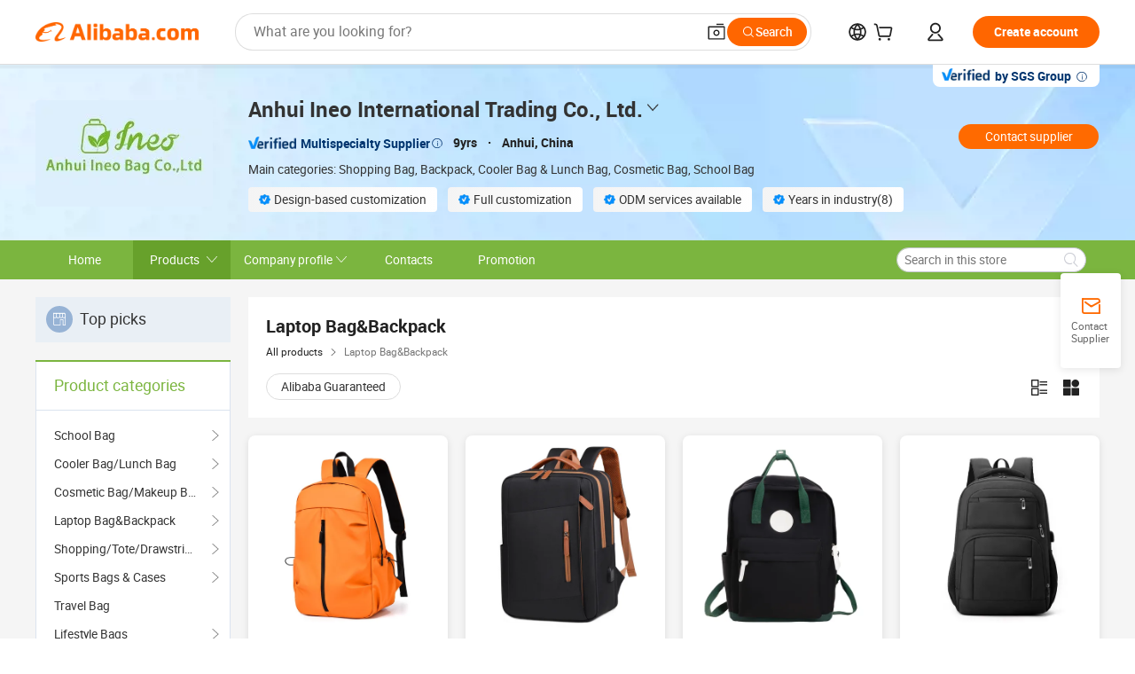

--- FILE ---
content_type: text/html;charset=UTF-8
request_url: https://ahineo.en.alibaba.com/productgrouplist-805687645/Bolsa_de_ordenador_port%EF%BF%BD%EF%BF%BDtil_y_mochila.html
body_size: 59771
content:

<!DOCTYPE html>
<html lang="en">
<head prefix="og: http://ogp.me/ns#">
<script>window._timing = {};window._timing.html_start = Date.now();</script>
<meta charset="UTF-8"/><script>window.__APLUS_ABRATE__ = {"phantBucketName":"null",perf_group:""}</script><meta name="referrer" content="always"/><meta name="data-spm" content="a2700"/><meta name="viewport" content="viewport-fit=cover"/><link rel="shortcut icon" href="//is.alicdn.com/simg/single/icon/favicon.ico" type="image/x-icon"/><script>window._timing.prefetch_start = Date.now();</script>
<link rel="dns-prefetch" href="//s.alicdn.com" /><link rel="preconnect" href="//s.alicdn.com" /><script>window._timing.prefetch_end = Date.now();</script>
<link rel="preload" as="style" href="//s.alicdn.com/@g/icbu-decorate/icbu-mod-lib/3.1.25/index.css" onload="this.rel='stylesheet'">
<noscript><link rel="stylesheet" href="//s.alicdn.com/@g/icbu-decorate/icbu-mod-lib/3.1.25/index.css"></noscript>
<!-- the-new-header start --><style>.tnh-message-content .tnh-messages-nodata .tnh-messages-nodata-info .img{width:100%;height:101px;margin-top:40px;margin-bottom:20px;background:url(https://s.alicdn.com/@img/imgextra/i4/O1CN01lnw1WK1bGeXDIoBnB_!!6000000003438-2-tps-399-303.png) no-repeat center center;background-size:133px 101px}#popup-root .functional-content .thirdpart-login .icon-facebook{background-image:url(https://s.alicdn.com/@img/imgextra/i1/O1CN01hUG9f21b67dGOuB2W_!!6000000003415-55-tps-40-40.svg)}#popup-root .functional-content .thirdpart-login .icon-google{background-image:url(https://s.alicdn.com/@img/imgextra/i1/O1CN01Qd3ZsM1C2aAxLHO2h_!!6000000000023-2-tps-120-120.png)}#popup-root .functional-content .thirdpart-login .icon-linkedin{background-image:url(https://s.alicdn.com/@img/imgextra/i1/O1CN01qVG1rv1lNCYkhep7t_!!6000000004806-55-tps-40-40.svg)}.tnh-logo{z-index:9999;display:flex;flex-shrink:0;width:209px;height:29px;background:url(https://s.alicdn.com/@img/imgextra/i2/O1CN0153JdbU26g4bILVOyC_!!6000000007690-2-tps-418-58.png) no-repeat 0 0;background-size:209px 29px;cursor:pointer}html[dir=rtl] .tnh-logo{background:url(https://s.alicdn.com/@img/imgextra/i2/O1CN0153JdbU26g4bILVOyC_!!6000000007690-2-tps-418-58.png) no-repeat 100% 0}.tnh-new-logo{width:185px;background:url(https://s.alicdn.com/@img/imgextra/i1/O1CN01e5zQ2S1cAWz26ivMo_!!6000000003560-2-tps-920-110.png) no-repeat 0 0;background-size:185px 22px;height:22px}html[dir=rtl] .tnh-new-logo{background:url(https://s.alicdn.com/@img/imgextra/i1/O1CN01e5zQ2S1cAWz26ivMo_!!6000000003560-2-tps-920-110.png) no-repeat 100% 0}.source-in-europe{display:flex;gap:32px;padding:0 10px}.source-in-europe .divider{flex-shrink:0;width:1px;background-color:#ddd}.source-in-europe .sie_info{flex-shrink:0;width:520px}.source-in-europe .sie_info .sie_info-logo{display:inline-block!important;height:28px}.source-in-europe .sie_info .sie_info-title{margin-top:24px;font-weight:700;font-size:20px;line-height:26px}.source-in-europe .sie_info .sie_info-description{margin-top:8px;font-size:14px;line-height:18px}.source-in-europe .sie_info .sie_info-sell-list{margin-top:24px;display:flex;flex-wrap:wrap;justify-content:space-between;gap:16px}.source-in-europe .sie_info .sie_info-sell-list-item{width:calc(50% - 8px);display:flex;align-items:center;padding:20px 16px;gap:12px;border-radius:12px;font-size:14px;line-height:18px;font-weight:600}.source-in-europe .sie_info .sie_info-sell-list-item img{width:28px;height:28px}.source-in-europe .sie_info .sie_info-btn{display:inline-block;min-width:240px;margin-top:24px;margin-bottom:30px;padding:13px 24px;background-color:#f60;opacity:.9;color:#fff!important;border-radius:99px;font-size:16px;font-weight:600;line-height:22px;-webkit-text-decoration:none;text-decoration:none;text-align:center;cursor:pointer;border:none}.source-in-europe .sie_info .sie_info-btn:hover{opacity:1}.source-in-europe .sie_cards{display:flex;flex-grow:1}.source-in-europe .sie_cards .sie_cards-product-list{display:flex;flex-grow:1;flex-wrap:wrap;justify-content:space-between;gap:32px 16px;max-height:376px;overflow:hidden}.source-in-europe .sie_cards .sie_cards-product-list.lt-14{justify-content:flex-start}.source-in-europe .sie_cards .sie_cards-product{width:110px;height:172px;display:flex;flex-direction:column;align-items:center;color:#222;box-sizing:border-box}.source-in-europe .sie_cards .sie_cards-product .img{display:flex;justify-content:center;align-items:center;position:relative;width:88px;height:88px;overflow:hidden;border-radius:88px}.source-in-europe .sie_cards .sie_cards-product .img img{width:88px;height:88px;-o-object-fit:cover;object-fit:cover}.source-in-europe .sie_cards .sie_cards-product .img:after{content:"";background-color:#0000001a;position:absolute;left:0;top:0;width:100%;height:100%}html[dir=rtl] .source-in-europe .sie_cards .sie_cards-product .img:after{left:auto;right:0}.source-in-europe .sie_cards .sie_cards-product .text{font-size:12px;line-height:16px;display:-webkit-box;overflow:hidden;text-overflow:ellipsis;-webkit-box-orient:vertical;-webkit-line-clamp:1}.source-in-europe .sie_cards .sie_cards-product .sie_cards-product-title{margin-top:12px;color:#222}.source-in-europe .sie_cards .sie_cards-product .sie_cards-product-sell,.source-in-europe .sie_cards .sie_cards-product .sie_cards-product-country-list{margin-top:4px;color:#767676}.source-in-europe .sie_cards .sie_cards-product .sie_cards-product-country-list{display:flex;gap:8px}.source-in-europe .sie_cards .sie_cards-product .sie_cards-product-country-list.one-country{gap:4px}.source-in-europe .sie_cards .sie_cards-product .sie_cards-product-country-list img{width:18px;height:13px}.source-in-europe.source-in-europe-europages .sie_info-btn{background-color:#7faf0d}.source-in-europe.source-in-europe-europages .sie_info-sell-list-item{background-color:#f2f7e7}.source-in-europe.source-in-europe-europages .sie_card{background:#7faf0d0d}.source-in-europe.source-in-europe-wlw .sie_info-btn{background-color:#0060df}.source-in-europe.source-in-europe-wlw .sie_info-sell-list-item{background-color:#f1f5fc}.source-in-europe.source-in-europe-wlw .sie_card{background:#0060df0d}.tnh-sub-title{padding-left:12px;margin-left:13px;position:relative;color:#222;-webkit-text-decoration:none;text-decoration:none;white-space:nowrap;font-weight:600;font-size:20px;line-height:29px}html[dir=rtl] .tnh-sub-title{padding-left:0;padding-right:12px;margin-left:0;margin-right:13px}.tnh-sub-title:active{-webkit-text-decoration:none;text-decoration:none}.tnh-sub-title:before{content:"";height:24px;width:1px;position:absolute;display:inline-block;background-color:#222;left:0;top:50%;transform:translateY(-50%)}html[dir=rtl] .tnh-sub-title:before{left:auto;right:0}.popup-content{margin:auto;background:#fff;width:50%;padding:5px;border:1px solid #d7d7d7}[role=tooltip].popup-content{width:200px;box-shadow:0 0 3px #00000029;border-radius:5px}.popup-overlay{background:#00000080}[data-popup=tooltip].popup-overlay{background:transparent}.popup-arrow{filter:drop-shadow(0 -3px 3px rgba(0,0,0,.16));color:#fff;stroke-width:2px;stroke:#d7d7d7;stroke-dasharray:30px;stroke-dashoffset:-54px;inset:0}.tnh-badge{position:relative}.tnh-badge i{position:absolute;top:-8px;left:50%;height:16px;padding:0 6px;border-radius:8px;background-color:#e52828;color:#fff;font-style:normal;font-size:12px;line-height:16px}html[dir=rtl] .tnh-badge i{left:auto;right:50%}.tnh-badge-nf i{position:relative;top:auto;left:auto;height:16px;padding:0 8px;border-radius:8px;background-color:#e52828;color:#fff;font-style:normal;font-size:12px;line-height:16px}html[dir=rtl] .tnh-badge-nf i{left:auto;right:auto}.tnh-button{display:block;flex-shrink:0;height:36px;padding:0 24px;outline:none;border-radius:9999px;background-color:#f60;color:#fff!important;text-align:center;font-weight:600;font-size:14px;line-height:36px;cursor:pointer}.tnh-button:active{-webkit-text-decoration:none;text-decoration:none;transform:scale(.9)}.tnh-button:hover{background-color:#d04a0a}@keyframes circle-360-l0%{transform:rotate(0)to{transform:rotate(360deg)}}@keyframes circle-360-rtl{0%{transform:rotate(0)}to{transform:rotate(-360deg)}}.circle-360{animation:circle-360-ltr infinite 1s linear;-webkit-animation:circle-360-ltr infinite 1s linear}html[dir=rtl] .circle-360{animation:circle-360-rtl infinite 1s linear;-webkit-animation:circle-360-rtl infinite 1s linear}.tnh-loading{display:flex;align-items:center;justify-content:center;width:100%}.tnh-loading .tnh-icon{color:#ddd;font-size:40px}#the-new-header.tnh-fixed{position:fixed;top:0;left:0;border-bottom:1px solid #ddd;background-color:#fff!important}html[dir=rtl] #the-new-header.tnh-fixed{left:auto;right:0}.tnh-overlay{position:fixed;top:0;left:0;width:100%;height:100vh}html[dir=rtl] .tnh-overlay{left:auto;right:0}.tnh-icon{display:inline-block;width:1em;height:1em;margin-right:6px;overflow:hidden;vertical-align:-.15em;fill:currentColor}html[dir=rtl] .tnh-icon{margin-right:0;margin-left:6px}.tnh-hide{display:none}.tnh-more{color:#222!important;-webkit-text-decoration:underline!important;text-decoration:underline!important}#the-new-header.tnh-dark{background-color:transparent;color:#fff}#the-new-header.tnh-dark a:link,#the-new-header.tnh-dark a:visited,#the-new-header.tnh-dark a:hover,#the-new-header.tnh-dark a:active,#the-new-header.tnh-dark .tnh-sign-in{color:#fff}#the-new-header.tnh-dark .functional-content a{color:#222}#the-new-header.tnh-dark .tnh-logo{background:url(https://s.alicdn.com/@img/imgextra/i2/O1CN01kNCWs61cTlUC9Pjmu_!!6000000003602-2-tps-418-58.png) no-repeat 0 0;background-size:209px 29px}#the-new-header.tnh-dark .tnh-new-logo{background:url(https://s.alicdn.com/@img/imgextra/i4/O1CN011ZJg9l24hKaeQlVNh_!!6000000007422-2-tps-1380-165.png) no-repeat 0 0;background-size:auto 22px}#the-new-header.tnh-dark .tnh-sub-title{color:#fff}#the-new-header.tnh-dark .tnh-sub-title:before{content:"";height:24px;width:1px;position:absolute;display:inline-block;background-color:#fff;left:0;top:50%;transform:translateY(-50%)}html[dir=rtl] #the-new-header.tnh-dark .tnh-sub-title:before{left:auto;right:0}#the-new-header.tnh-white,#the-new-header.tnh-white-overlay{background-color:#fff;color:#222}#the-new-header.tnh-white a:link,#the-new-header.tnh-white-overlay a:link,#the-new-header.tnh-white a:visited,#the-new-header.tnh-white-overlay a:visited,#the-new-header.tnh-white a:hover,#the-new-header.tnh-white-overlay a:hover,#the-new-header.tnh-white a:active,#the-new-header.tnh-white-overlay a:active,#the-new-header.tnh-white .tnh-sign-in,#the-new-header.tnh-white-overlay .tnh-sign-in{color:#222}#the-new-header.tnh-white .tnh-logo,#the-new-header.tnh-white-overlay .tnh-logo{background:url(https://s.alicdn.com/@img/imgextra/i2/O1CN0153JdbU26g4bILVOyC_!!6000000007690-2-tps-418-58.png) no-repeat 0 0;background-size:209px 29px}#the-new-header.tnh-white .tnh-new-logo,#the-new-header.tnh-white-overlay .tnh-new-logo{background:url(https://s.alicdn.com/@img/imgextra/i1/O1CN01e5zQ2S1cAWz26ivMo_!!6000000003560-2-tps-920-110.png) no-repeat 0 0;background-size:auto 22px}#the-new-header.tnh-white .tnh-sub-title,#the-new-header.tnh-white-overlay .tnh-sub-title{color:#222}#the-new-header.tnh-white{border-bottom:1px solid #ddd;background-color:#fff!important}#the-new-header.tnh-no-border{border:none}@keyframes color-change-to-fff{0%{background:transparent}to{background:#fff}}#the-new-header.tnh-white-overlay{animation:color-change-to-fff .1s cubic-bezier(.65,0,.35,1);-webkit-animation:color-change-to-fff .1s cubic-bezier(.65,0,.35,1)}.ta-content .ta-card{display:flex;align-items:center;justify-content:flex-start;width:49%;height:120px;margin-bottom:20px;padding:20px;border-radius:16px;background-color:#f7f7f7}.ta-content .ta-card .img{width:70px;height:70px;background-size:70px 70px}.ta-content .ta-card .text{display:flex;align-items:center;justify-content:space-between;width:calc(100% - 76px);margin-left:16px;font-size:20px;line-height:26px}html[dir=rtl] .ta-content .ta-card .text{margin-left:0;margin-right:16px}.ta-content .ta-card .text h3{max-width:200px;margin-right:8px;text-align:left;font-weight:600;font-size:14px}html[dir=rtl] .ta-content .ta-card .text h3{margin-right:0;margin-left:8px;text-align:right}.ta-content .ta-card .text .tnh-icon{flex-shrink:0;font-size:24px}.ta-content .ta-card .text .tnh-icon.rtl{transform:scaleX(-1)}.ta-content{display:flex;justify-content:space-between}.ta-content .info{width:50%;margin:40px 40px 40px 134px}html[dir=rtl] .ta-content .info{margin:40px 134px 40px 40px}.ta-content .info h3{display:block;margin:20px 0 28px;font-weight:600;font-size:32px;line-height:40px}.ta-content .info .img{width:212px;height:32px}.ta-content .info .tnh-button{display:block;width:180px;color:#fff}.ta-content .cards{display:flex;flex-shrink:0;flex-wrap:wrap;justify-content:space-between;width:716px}.help-center-content{display:flex;justify-content:center;gap:40px}.help-center-content .hc-item{display:flex;flex-direction:column;align-items:center;justify-content:center;width:280px;height:144px;border:1px solid #ddd;font-size:14px}.help-center-content .hc-item .tnh-icon{margin-bottom:14px;font-size:40px;line-height:40px}.help-center-content .help-center-links{min-width:250px;margin-left:40px;padding-left:40px;border-left:1px solid #ddd}html[dir=rtl] .help-center-content .help-center-links{margin-left:0;margin-right:40px;padding-left:0;padding-right:40px;border-left:none;border-right:1px solid #ddd}.help-center-content .help-center-links a{display:block;padding:12px 14px;outline:none;color:#222;-webkit-text-decoration:none;text-decoration:none;font-size:14px}.help-center-content .help-center-links a:hover{-webkit-text-decoration:underline!important;text-decoration:underline!important}.get-the-app-content-tnh{display:flex;justify-content:center;flex:0 0 auto}.get-the-app-content-tnh .info-tnh .title-tnh{font-weight:700;font-size:20px;margin-bottom:20px}.get-the-app-content-tnh .info-tnh .content-wrapper{display:flex;justify-content:center}.get-the-app-content-tnh .info-tnh .content-tnh{margin-right:40px;width:300px;font-size:16px}html[dir=rtl] .get-the-app-content-tnh .info-tnh .content-tnh{margin-right:0;margin-left:40px}.get-the-app-content-tnh .info-tnh a{-webkit-text-decoration:underline!important;text-decoration:underline!important}.get-the-app-content-tnh .download{display:flex}.get-the-app-content-tnh .download .store{display:flex;flex-direction:column;margin-right:40px}html[dir=rtl] .get-the-app-content-tnh .download .store{margin-right:0;margin-left:40px}.get-the-app-content-tnh .download .store a{margin-bottom:20px}.get-the-app-content-tnh .download .store a img{height:44px}.get-the-app-content-tnh .download .qr img{height:120px}.get-the-app-content-tnh-wrapper{display:flex;justify-content:center;align-items:start;height:100%}.get-the-app-content-tnh-divider{width:1px;height:100%;background-color:#ddd;margin:0 67px;flex:0 0 auto}.tnh-alibaba-lens-install-btn{background-color:#f60;height:48px;border-radius:65px;padding:0 24px;margin-left:71px;color:#fff;flex:0 0 auto;display:flex;align-items:center;border:none;cursor:pointer;font-size:16px;font-weight:600;line-height:22px}html[dir=rtl] .tnh-alibaba-lens-install-btn{margin-left:0;margin-right:71px}.tnh-alibaba-lens-install-btn img{width:24px;height:24px}.tnh-alibaba-lens-install-btn span{margin-left:8px}html[dir=rtl] .tnh-alibaba-lens-install-btn span{margin-left:0;margin-right:8px}.tnh-alibaba-lens-info{display:flex;margin-bottom:20px;font-size:16px}.tnh-alibaba-lens-info div{width:400px}.tnh-alibaba-lens-title{color:#222;font-family:Inter;font-size:20px;font-weight:700;line-height:26px;margin-bottom:20px}.tnh-alibaba-lens-extra{-webkit-text-decoration:underline!important;text-decoration:underline!important;font-size:16px;font-style:normal;font-weight:400;line-height:22px}.featured-content{display:flex;justify-content:center;gap:40px}.featured-content .card-links{min-width:250px;margin-left:40px;padding-left:40px;border-left:1px solid #ddd}html[dir=rtl] .featured-content .card-links{margin-left:0;margin-right:40px;padding-left:0;padding-right:40px;border-left:none;border-right:1px solid #ddd}.featured-content .card-links a{display:block;padding:14px;outline:none;-webkit-text-decoration:none;text-decoration:none;font-size:14px}.featured-content .card-links a:hover{-webkit-text-decoration:underline!important;text-decoration:underline!important}.featured-content .featured-item{display:flex;flex-direction:column;align-items:center;justify-content:center;width:280px;height:144px;border:1px solid #ddd;color:#222;font-size:14px}.featured-content .featured-item .tnh-icon{margin-bottom:14px;font-size:40px;line-height:40px}.buyer-central-content{display:flex;justify-content:space-between;gap:30px;margin:auto 20px;font-size:14px}.buyer-central-content .bcc-item{width:20%}.buyer-central-content .bcc-item .bcc-item-title,.buyer-central-content .bcc-item .bcc-item-child{margin-bottom:18px}.buyer-central-content .bcc-item .bcc-item-title{font-weight:600}.buyer-central-content .bcc-item .bcc-item-child a:hover{-webkit-text-decoration:underline!important;text-decoration:underline!important}.become-supplier-content{display:flex;justify-content:center;gap:40px}.become-supplier-content a{display:flex;flex-direction:column;align-items:center;justify-content:center;width:280px;height:144px;padding:0 20px;border:1px solid #ddd;font-size:14px}.become-supplier-content a .tnh-icon{margin-bottom:14px;font-size:40px;line-height:40px}.become-supplier-content a .become-supplier-content-desc{height:44px;text-align:center}@keyframes sub-header-title-hover{0%{transform:scaleX(.4);-webkit-transform:scaleX(.4)}to{transform:scaleX(1);-webkit-transform:scaleX(1)}}.sub-header{min-width:1200px;max-width:1580px;height:36px;margin:0 auto;overflow:hidden;font-size:14px}.sub-header .sub-header-top{position:absolute;bottom:0;z-index:2;width:100%;min-width:1200px;max-width:1600px;height:36px;margin:0 auto;background-color:transparent}.sub-header .sub-header-default{display:flex;justify-content:space-between;width:100%;height:40px;padding:0 40px}.sub-header .sub-header-default .sub-header-main,.sub-header .sub-header-default .sub-header-sub{display:flex;align-items:center;justify-content:space-between;gap:28px}.sub-header .sub-header-default .sub-header-main .sh-current-item .animated-tab-content,.sub-header .sub-header-default .sub-header-sub .sh-current-item .animated-tab-content{top:108px;opacity:1;visibility:visible}.sub-header .sub-header-default .sub-header-main .sh-current-item .animated-tab-content img,.sub-header .sub-header-default .sub-header-sub .sh-current-item .animated-tab-content img{display:inline}.sub-header .sub-header-default .sub-header-main .sh-current-item .animated-tab-content .item-img,.sub-header .sub-header-default .sub-header-sub .sh-current-item .animated-tab-content .item-img{display:block}.sub-header .sub-header-default .sub-header-main .sh-current-item .tab-title:after,.sub-header .sub-header-default .sub-header-sub .sh-current-item .tab-title:after{position:absolute;bottom:1px;display:block;width:100%;height:2px;border-bottom:2px solid #222!important;content:" ";animation:sub-header-title-hover .3s cubic-bezier(.6,0,.4,1) both;-webkit-animation:sub-header-title-hover .3s cubic-bezier(.6,0,.4,1) both}.sub-header .sub-header-default .sub-header-main .sh-current-item .tab-title-click:hover,.sub-header .sub-header-default .sub-header-sub .sh-current-item .tab-title-click:hover{-webkit-text-decoration:underline;text-decoration:underline}.sub-header .sub-header-default .sub-header-main .sh-current-item .tab-title-click:after,.sub-header .sub-header-default .sub-header-sub .sh-current-item .tab-title-click:after{display:none}.sub-header .sub-header-default .sub-header-main>div,.sub-header .sub-header-default .sub-header-sub>div{display:flex;align-items:center;margin-top:-2px;cursor:pointer}.sub-header .sub-header-default .sub-header-main>div:last-child,.sub-header .sub-header-default .sub-header-sub>div:last-child{padding-right:0}html[dir=rtl] .sub-header .sub-header-default .sub-header-main>div:last-child,html[dir=rtl] .sub-header .sub-header-default .sub-header-sub>div:last-child{padding-right:0;padding-left:0}.sub-header .sub-header-default .sub-header-main>div:last-child.sh-current-item:after,.sub-header .sub-header-default .sub-header-sub>div:last-child.sh-current-item:after{width:100%}.sub-header .sub-header-default .sub-header-main>div .tab-title,.sub-header .sub-header-default .sub-header-sub>div .tab-title{position:relative;height:36px}.sub-header .sub-header-default .sub-header-main>div .animated-tab-content,.sub-header .sub-header-default .sub-header-sub>div .animated-tab-content{position:absolute;top:108px;left:0;width:100%;overflow:hidden;border-top:1px solid #ddd;background-color:#fff;opacity:0;visibility:hidden}html[dir=rtl] .sub-header .sub-header-default .sub-header-main>div .animated-tab-content,html[dir=rtl] .sub-header .sub-header-default .sub-header-sub>div .animated-tab-content{left:auto;right:0}.sub-header .sub-header-default .sub-header-main>div .animated-tab-content img,.sub-header .sub-header-default .sub-header-sub>div .animated-tab-content img{display:none}.sub-header .sub-header-default .sub-header-main>div .animated-tab-content .item-img,.sub-header .sub-header-default .sub-header-sub>div .animated-tab-content .item-img{display:none}.sub-header .sub-header-default .sub-header-main>div .tab-content,.sub-header .sub-header-default .sub-header-sub>div .tab-content{display:flex;justify-content:flex-start;width:100%;min-width:1200px;max-height:calc(100vh - 220px)}.sub-header .sub-header-default .sub-header-main>div .tab-content .animated-tab-content-children,.sub-header .sub-header-default .sub-header-sub>div .tab-content .animated-tab-content-children{width:100%;min-width:1200px;max-width:1600px;margin:40px auto;padding:0 40px;opacity:0}.sub-header .sub-header-default .sub-header-main>div .tab-content .animated-tab-content-children-no-animation,.sub-header .sub-header-default .sub-header-sub>div .tab-content .animated-tab-content-children-no-animation{opacity:1}.sub-header .sub-header-props{height:36px}.sub-header .sub-header-props-hide{position:relative;height:0;padding:0 40px}.sub-header .rounded{border-radius:8px}.tnh-logo{z-index:9999;display:flex;flex-shrink:0;width:209px;height:29px;background:url(https://s.alicdn.com/@img/imgextra/i2/O1CN0153JdbU26g4bILVOyC_!!6000000007690-2-tps-418-58.png) no-repeat 0 0;background-size:209px 29px;cursor:pointer}html[dir=rtl] .tnh-logo{background:url(https://s.alicdn.com/@img/imgextra/i2/O1CN0153JdbU26g4bILVOyC_!!6000000007690-2-tps-418-58.png) no-repeat 100% 0}.tnh-new-logo{width:185px;background:url(https://s.alicdn.com/@img/imgextra/i1/O1CN01e5zQ2S1cAWz26ivMo_!!6000000003560-2-tps-920-110.png) no-repeat 0 0;background-size:185px 22px;height:22px}html[dir=rtl] .tnh-new-logo{background:url(https://s.alicdn.com/@img/imgextra/i1/O1CN01e5zQ2S1cAWz26ivMo_!!6000000003560-2-tps-920-110.png) no-repeat 100% 0}#popup-root .functional-content{width:360px;max-height:calc(100vh - 40px);padding:20px;border-radius:12px;background-color:#fff;box-shadow:0 6px 12px 4px #00000014;-webkit-box-shadow:0 6px 12px 4px rgba(0,0,0,.08)}#popup-root .functional-content a{outline:none}#popup-root .functional-content a:link,#popup-root .functional-content a:visited,#popup-root .functional-content a:hover,#popup-root .functional-content a:active{color:#222;-webkit-text-decoration:none;text-decoration:none}#popup-root .functional-content ul{padding:0;list-style:none}#popup-root .functional-content h3{font-weight:600;font-size:14px;line-height:18px;color:#222}#popup-root .functional-content .css-jrh21l-control{outline:none!important;border-color:#ccc;box-shadow:none}#popup-root .functional-content .css-jrh21l-control .css-15lsz6c-indicatorContainer{color:#ccc}#popup-root .functional-content .thirdpart-login{display:flex;justify-content:space-between;width:245px;margin:0 auto 20px}#popup-root .functional-content .thirdpart-login a{border-radius:8px}#popup-root .functional-content .thirdpart-login .icon-facebook{background-image:url(https://s.alicdn.com/@img/imgextra/i1/O1CN01hUG9f21b67dGOuB2W_!!6000000003415-55-tps-40-40.svg)}#popup-root .functional-content .thirdpart-login .icon-google{background-image:url(https://s.alicdn.com/@img/imgextra/i1/O1CN01Qd3ZsM1C2aAxLHO2h_!!6000000000023-2-tps-120-120.png)}#popup-root .functional-content .thirdpart-login .icon-linkedin{background-image:url(https://s.alicdn.com/@img/imgextra/i1/O1CN01qVG1rv1lNCYkhep7t_!!6000000004806-55-tps-40-40.svg)}#popup-root .functional-content .login-with{width:100%;text-align:center;margin-bottom:16px}#popup-root .functional-content .login-tips{font-size:12px;margin-bottom:20px;color:#767676}#popup-root .functional-content .login-tips a{outline:none;color:#767676!important;-webkit-text-decoration:underline!important;text-decoration:underline!important}#popup-root .functional-content .tnh-button{outline:none!important;color:#fff}#popup-root .functional-content .login-links>div{border-top:1px solid #ddd}#popup-root .functional-content .login-links>div ul{margin:8px 0;list-style:none}#popup-root .functional-content .login-links>div a{display:flex;align-items:center;min-height:40px;-webkit-text-decoration:none;text-decoration:none;font-size:14px;color:#222}#popup-root .functional-content .login-links>div a:hover{margin:0 -20px;padding:0 20px;background-color:#f4f4f4;font-weight:600}.tnh-languages{position:relative;display:flex}.tnh-languages .current{display:flex;align-items:center}.tnh-languages .current>div{margin-right:4px}html[dir=rtl] .tnh-languages .current>div{margin-right:0;margin-left:4px}.tnh-languages .current .tnh-icon{font-size:24px}.tnh-languages .current .tnh-icon:last-child{margin-right:0}html[dir=rtl] .tnh-languages .current .tnh-icon:last-child{margin-right:0;margin-left:0}.tnh-languages-overlay{font-size:14px}.tnh-languages-overlay .tnh-l-o-title{margin-bottom:8px;font-weight:600;font-size:14px;line-height:18px}.tnh-languages-overlay .tnh-l-o-select{width:100%;margin:8px 0 16px}.tnh-languages-overlay .select-item{background-color:#fff4ed}.tnh-languages-overlay .tnh-l-o-control{display:flex;justify-content:center}.tnh-languages-overlay .tnh-l-o-control .tnh-button{width:100%}.tnh-cart-content{max-height:600px;overflow-y:scroll}.tnh-cart-content .tnh-cart-item h3{overflow:hidden;text-overflow:ellipsis;white-space:nowrap}.tnh-cart-content .tnh-cart-item h3 a:hover{-webkit-text-decoration:underline!important;text-decoration:underline!important}.cart-popup-content{padding:0!important}.cart-popup-content .cart-logged-popup-arrow{transform:translate(-20px)}html[dir=rtl] .cart-popup-content .cart-logged-popup-arrow{transform:translate(20px)}.tnh-ma-content .tnh-ma-content-title{display:flex;align-items:center;margin-bottom:20px}.tnh-ma-content .tnh-ma-content-title h3{margin:0 12px 0 0;overflow:hidden;text-overflow:ellipsis;white-space:nowrap}html[dir=rtl] .tnh-ma-content .tnh-ma-content-title h3{margin:0 0 0 12px}.tnh-ma-content .tnh-ma-content-title img{height:16px}.ma-portrait-waiting{margin-left:12px}html[dir=rtl] .ma-portrait-waiting{margin-left:0;margin-right:12px}.tnh-message-content .tnh-messages-buyer .tnh-messages-list{display:flex;flex-direction:column}.tnh-message-content .tnh-messages-buyer .tnh-messages-list .tnh-message-unread-item{display:flex;align-items:center;justify-content:space-between;padding:16px 0;color:#222}.tnh-message-content .tnh-messages-buyer .tnh-messages-list .tnh-message-unread-item:last-child{margin-bottom:20px}.tnh-message-content .tnh-messages-buyer .tnh-messages-list .tnh-message-unread-item .img{width:48px;height:48px;margin-right:12px;overflow:hidden;border:1px solid #ddd;border-radius:100%}html[dir=rtl] .tnh-message-content .tnh-messages-buyer .tnh-messages-list .tnh-message-unread-item .img{margin-right:0;margin-left:12px}.tnh-message-content .tnh-messages-buyer .tnh-messages-list .tnh-message-unread-item .img img{width:48px;height:48px;-o-object-fit:cover;object-fit:cover}.tnh-message-content .tnh-messages-buyer .tnh-messages-list .tnh-message-unread-item .user-info{display:flex;flex-direction:column}.tnh-message-content .tnh-messages-buyer .tnh-messages-list .tnh-message-unread-item .user-info strong{margin-bottom:6px;font-weight:600;font-size:14px}.tnh-message-content .tnh-messages-buyer .tnh-messages-list .tnh-message-unread-item .user-info span{width:220px;margin-right:12px;overflow:hidden;text-overflow:ellipsis;white-space:nowrap;font-size:12px}html[dir=rtl] .tnh-message-content .tnh-messages-buyer .tnh-messages-list .tnh-message-unread-item .user-info span{margin-right:0;margin-left:12px}.tnh-message-content .tnh-messages-unread-content{margin:20px 0;text-align:center;font-size:14px}.tnh-message-content .tnh-messages-unread-hascookie{display:flex;flex-direction:column;margin:20px 0 16px;text-align:center;font-size:14px}.tnh-message-content .tnh-messages-unread-hascookie strong{margin-bottom:20px}.tnh-message-content .tnh-messages-nodata .tnh-messages-nodata-info{display:flex;flex-direction:column;text-align:center}.tnh-message-content .tnh-messages-nodata .tnh-messages-nodata-info .img{width:100%;height:101px;margin-top:40px;margin-bottom:20px;background:url(https://s.alicdn.com/@img/imgextra/i4/O1CN01lnw1WK1bGeXDIoBnB_!!6000000003438-2-tps-399-303.png) no-repeat center center;background-size:133px 101px}.tnh-message-content .tnh-messages-nodata .tnh-messages-nodata-info span{margin-bottom:40px}.tnh-order-content .tnh-order-buyer,.tnh-order-content .tnh-order-seller{display:flex;flex-direction:column;margin-bottom:20px;font-size:14px}.tnh-order-content .tnh-order-buyer h3,.tnh-order-content .tnh-order-seller h3{margin-bottom:16px;font-size:14px;line-height:18px}.tnh-order-content .tnh-order-buyer a,.tnh-order-content .tnh-order-seller a{padding:11px 0;color:#222!important}.tnh-order-content .tnh-order-buyer a:hover,.tnh-order-content .tnh-order-seller a:hover{-webkit-text-decoration:underline!important;text-decoration:underline!important}.tnh-order-content .tnh-order-buyer a span,.tnh-order-content .tnh-order-seller a span{margin-right:4px}html[dir=rtl] .tnh-order-content .tnh-order-buyer a span,html[dir=rtl] .tnh-order-content .tnh-order-seller a span{margin-right:0;margin-left:4px}.tnh-order-content .tnh-order-seller,.tnh-order-content .tnh-order-ta{padding-top:20px;border-top:1px solid #ddd}.tnh-order-content .tnh-order-seller:first-child,.tnh-order-content .tnh-order-ta:first-child{border-top:0;padding-top:0}.tnh-order-content .tnh-order-ta .img{margin-bottom:12px}.tnh-order-content .tnh-order-ta .img img{width:186px;height:28px;-o-object-fit:cover;object-fit:cover}.tnh-order-content .tnh-order-ta .ta-info{margin-bottom:16px;font-size:14px;line-height:18px}.tnh-order-content .tnh-order-ta .ta-info a{margin-left:4px;-webkit-text-decoration:underline!important;text-decoration:underline!important}html[dir=rtl] .tnh-order-content .tnh-order-ta .ta-info a{margin-left:0;margin-right:4px}.tnh-order-content .tnh-order-nodata .ta-info .ta-logo{margin:24px 0 16px}.tnh-order-content .tnh-order-nodata .ta-info .ta-logo img{height:28px}.tnh-order-content .tnh-order-nodata .ta-info h3{margin-bottom:24px;font-size:20px}.tnh-order-content .tnh-order-nodata .ta-card{display:flex;align-items:center;justify-content:flex-start;margin-bottom:20px;color:#222}.tnh-order-content .tnh-order-nodata .ta-card:hover{-webkit-text-decoration:underline!important;text-decoration:underline!important}.tnh-order-content .tnh-order-nodata .ta-card .img{width:36px;height:36px;margin-right:8px;background-size:36px 36px!important}html[dir=rtl] .tnh-order-content .tnh-order-nodata .ta-card .img{margin-right:0;margin-left:8px}.tnh-order-content .tnh-order-nodata .ta-card .text{display:flex;align-items:center;justify-content:space-between}.tnh-order-content .tnh-order-nodata .ta-card .text h3{margin:0;font-weight:600;font-size:14px}.tnh-order-content .tnh-order-nodata .ta-card .text .tnh-icon{display:none}.tnh-order-content .tnh-order-nodata .tnh-more{display:block;margin-bottom:24px}.tnh-login{display:flex;flex-grow:2;flex-shrink:1;align-items:center;justify-content:space-between}.tnh-login .tnh-sign-in,.tnh-login .tnh-sign-up{flex-grow:1}.tnh-login .tnh-sign-in{display:flex;align-items:center;justify-content:center;margin-right:28px;color:#222}html[dir=rtl] .tnh-login .tnh-sign-in{margin-right:0;margin-left:28px}.tnh-login .tnh-sign-in:hover{-webkit-text-decoration:underline!important;text-decoration:underline!important}.tnh-login .tnh-sign-up{min-width:120px;color:#fff}.tnh-login .tnh-icon{font-size:24px}.tnh-loggedin{display:flex;align-items:center;gap:28px}.tnh-loggedin .tnh-icon{margin-right:0;font-size:24px}html[dir=rtl] .tnh-loggedin .tnh-icon{margin-right:0;margin-left:0}.tnh-loggedin .user-portrait{width:36px;height:36px;border-radius:36px}.sign-in-content{max-height:calc(100vh - 20px);margin:-20px;padding:20px;overflow-y:scroll}.sign-in-content-title,.sign-in-content-button{margin-bottom:20px}.ma-content{border-radius:12px 5px 12px 12px!important}html[dir=rtl] .ma-content{border-radius:5px 12px 12px!important}.tnh-ship-to{position:relative;display:flex;justify-content:center}.tnh-ship-to .ship-to-tips{position:absolute;border-radius:16px;width:400px;background:#222;padding:16px;color:#fff;top:50px;z-index:9999;box-shadow:0 4px 12px #0003;cursor:auto}.tnh-ship-to .ship-to-tips:before{content:"";width:0;height:0;border-left:8px solid transparent;border-right:8px solid transparent;border-bottom:8px solid #222;position:absolute;top:-8px;left:50%;margin-left:-8px}html[dir=rtl] .tnh-ship-to .ship-to-tips:before{left:auto;right:50%;margin-left:0;margin-right:-8px}.tnh-ship-to .ship-to-tips .ship-to-tips-container{display:flex;flex-direction:column}.tnh-ship-to .ship-to-tips .ship-to-tips-container .ship-to-tips-title-container{display:flex;justify-content:space-between}.tnh-ship-to .ship-to-tips .ship-to-tips-container .ship-to-tips-title-container>img{width:24px;height:24px;cursor:pointer;margin-left:8px}html[dir=rtl] .tnh-ship-to .ship-to-tips .ship-to-tips-container .ship-to-tips-title-container>img{margin-left:0;margin-right:8px}.tnh-ship-to .ship-to-tips .ship-to-tips-container .ship-to-tips-title-container .ship-to-tips-title{color:#fff;font-size:14px;font-weight:600;line-height:18px}.tnh-ship-to .ship-to-tips .ship-to-tips-container .ship-to-tips-desc{color:#fff;font-size:14px;font-weight:400;line-height:18px;padding-right:32px}html[dir=rtl] .tnh-ship-to .ship-to-tips .ship-to-tips-container .ship-to-tips-desc{padding-right:0;padding-left:32px}.tnh-ship-to .ship-to-tips .ship-to-tips-container .ship-to-tips-actions{margin-top:12px;display:flex;align-items:center}.tnh-ship-to .ship-to-tips .ship-to-tips-container .ship-to-tips-actions .ship-to-action{margin-left:8px;padding:4px 8px;border-radius:50px;font-size:12px;line-height:16px;font-weight:600;cursor:pointer}html[dir=rtl] .tnh-ship-to .ship-to-tips .ship-to-tips-container .ship-to-tips-actions .ship-to-action{margin-left:0;margin-right:8px}.tnh-ship-to .ship-to-tips .ship-to-tips-container .ship-to-tips-actions .ship-to-action:first-child{margin-left:0}html[dir=rtl] .tnh-ship-to .ship-to-tips .ship-to-tips-container .ship-to-tips-actions .ship-to-action:first-child{margin-left:0;margin-right:0}.tnh-ship-to .ship-to-tips .ship-to-tips-container .ship-to-tips-actions .ship-to-action.primary{background-color:#fff;color:#222}.tnh-ship-to .ship-to-tips .ship-to-tips-container .ship-to-tips-actions .ship-to-action.secondary{color:#fff}.tnh-ship-to .tnh-current-country{display:flex;flex-direction:column}.tnh-ship-to .tnh-current-country .deliver-span{font-size:12px;font-weight:400;line-height:16px}.tnh-ship-to .tnh-country-flag{min-width:23px;display:flex;align-items:center}.tnh-ship-to .tnh-country-flag img{height:14px;margin-right:4px}html[dir=rtl] .tnh-ship-to .tnh-country-flag img{margin-right:0;margin-left:4px}.tnh-ship-to .tnh-country-flag>span{font-size:14px;font-weight:600}.tnh-ship-to-content{width:382px!important;padding:0!important}.tnh-ship-to-content .crated-header-ship-to{border-radius:12px}.tnh-smart-assistant{display:flex}.tnh-smart-assistant>img{height:36px}.tnh-no-scenes{position:absolute;top:0;left:0;z-index:9999;width:100%;height:108px;background-color:#00000080;color:#fff;text-align:center;font-size:30px;line-height:108px}html[dir=rtl] .tnh-no-scenes{left:auto;right:0}body{line-height:inherit;margin:0}.the-new-header-wrapper{min-height:109px}.the-new-header{position:relative;width:100%;font-size:14px;font-family:Inter,SF Pro Text,Roboto,Helvetica Neue,Helvetica,Tahoma,Arial,PingFang SC,Microsoft YaHei;line-height:18px}.the-new-header *,.the-new-header :after,.the-new-header :before{box-sizing:border-box}.the-new-header ul,.the-new-header li{margin:0;padding:0;list-style:none}.the-new-header a{text-decoration:inherit}.the-new-header .header-content{min-width:1200px;max-width:1580px;margin:0 auto;padding:0 40px;font-size:14px}.the-new-header .header-content .tnh-main{display:flex;align-items:center;justify-content:space-between;height:72px}.the-new-header .header-content .tnh-main .tnh-logo-content{display:flex}.the-new-header .header-content .tnh-main .tnh-searchbar{flex-grow:1;flex-shrink:1;margin:0 40px}.the-new-header .header-content .tnh-main .functional{display:flex;flex-shrink:0;align-items:center;gap:28px}.the-new-header .header-content .tnh-main .functional>div{cursor:pointer}@media (max-width: 1440){.the-new-header .header-content .main .tnh-searchbar{margin:0 28px!important}}@media (max-width: 1280px){.hide-item{display:none}.the-new-header .header-content .main .tnh-searchbar{margin:0 24px!important}.tnh-languages{width:auto!important}.sub-header .sub-header-main>div:last-child,.sub-header .sub-header-sub>div:last-child{padding-right:0!important}html[dir=rtl] .sub-header .sub-header-main>div:last-child,html[dir=rtl] .sub-header .sub-header-sub>div:last-child{padding-right:0!important;padding-left:0!important}.functional .tnh-login .tnh-sign-in{margin-right:24px!important}html[dir=rtl] .functional .tnh-login .tnh-sign-in{margin-right:0!important;margin-left:24px!important}.tnh-languages{min-width:30px}}.tnh-popup-root .functional-content{top:60px!important;color:#222}@media (max-height: 550px){.ship-to-content,.tnh-languages-overlay{max-height:calc(100vh - 180px)!important;overflow-y:scroll!important}}.cratedx-doc-playground-preview{position:fixed;top:0;left:0;padding:0}html[dir=rtl] .cratedx-doc-playground-preview{left:auto;right:0}</style>
<!-- shop-render start --><style>body,h1,h2,h3,h4,h5,h6,hr,p,blockquote,dl,dt,dd,ul,ol,li,pre,form,fieldset,legend,button,input,textarea,th,td{margin:0;padding:0}body{font:14px/1.5}h1,h2,h3,h4,h5,h6{font-size:100%}a:hover{text-decoration:underline}.root{overflow-x:hidden}.root .layout-220-960{display:flex;justify-content:space-between;margin:0 auto;width:100%;max-width:1200px}.root .layout-220-960 .grid220{display:inline-block;width:220px}.root .layout-220-960 .grid960{display:inline-block;width:960px}.root .J_module{margin:0 auto 20px;width:100%}.root .J_module.hideBottom,.root .J_module:empty{margin-bottom:0}.root #bd .J_module{max-width:1200px}.root #bd .J_module.fluid{max-width:100%}.root #bd .J_module.full{position:relative;left:50%;margin-left:-960px;width:1920px;max-width:1920px}.root #fc .J_module{margin:0}.next-pagination .next-btn{border-radius:3px}.next-pagination .next-btn.current{color:#fff}.J_module.module_loaded{background-image:none;background-size:initial;min-height:initial}.sc-hd-prefix-mask{z-index:9998!important}.xman-popup{z-index:9999!important}body.companyProfile .root #hd .J_module,body.factory .root #hd .J_module{margin-bottom:0}body.companyProfile .root #bd,body.factory .root #bd{padding:20px 0 1px;background:#f5f5f5}body.companyProfile .root #bd .J_module,body.factory .root #bd .J_module{margin-bottom:20px}body.companyProfile .root #bd .J_module:empty,body.factory .root #bd .J_module:empty{margin-bottom:0}body.companyProfile .icbu-mod-wrapper,body.factory .icbu-mod-wrapper{border-radius:10px}body.companyProfile .icbu-mod-wrapper.v2,body.factory .icbu-mod-wrapper.v2{padding:0;border:1px solid #f4f4f4}body.companyProfile .icbu-mod-wrapper.v3>.wrap-box,body.factory .icbu-mod-wrapper.v3>.wrap-box{padding:0}body.companyProfile .wrap-box,body.factory .wrap-box{border:none;padding:20px}body.products .root #hd .J_module{margin-bottom:0}body.products .root #bd{padding:20px 0 1px;background-color:#f5f5f5}body.contacts .root #hd .J_module{margin-bottom:0}body.contacts .root #bd{padding:20px 0 1px;background-color:#f5f5f5}body.feeds .root #hd .J_module{margin-bottom:0}body.feeds .root #bd{padding:20px 0 1px;background-color:#f5f5f5}.icbu-shop{min-width:1200px}.icbu-clearfix{@include clearfix;}.icbu-link-default{@include link-default;}.icbu-link-normal{@include link-normal;}@media (max-width: 990px){.icbu-hide-720{display:none}}@media (max-width: 1200px){.icbu-hide-990{display:none}}a:-webkit-any-link:focus-visible{outline-width:0}.next-tabs-wrapped.next-tabs-top>.next-tabs-bar .next-tabs-tab.active:before{display:none}.reverse-960-220 .layout-220-960{flex-direction:row-reverse}.reverse-960-220 .layout-220-960 .wrap-box{padding:24px 0 40px}.reverse-960-220 .layout-220-960 .wrap-box .mod-header{padding-left:40px;margin-bottom:24px}.reverse-960-220 .layout-220-960 .wrap-box .mod-header .title{line-height:32px}.reverse-960-220 .layout-220-960 .wrap-box .mod-content{padding:0 40px}."red"{display:inline-block;position:relative;line-height:1;vertical-align:middle}.shop-promotion-pcBanner{width:1920px;margin-left:50%;transform:translate(-50%)}[module-title=globalData]{display:none}</style>

<link rel="preload" href="https://s.alicdn.com/@img/imgextra/i1/O1CN01REbO5M1iNFNVX2yeq_!!6000000004400-2-tps-1920-200.png" as="image"><script>window._timing.first_end = Date.now();</script>
<!-- back ground style -->

<!-- html sperator for cache --><title>Products list direct from CN</title><meta name="keywords" content="Anhui Ineo International Trading Co., Ltd., Shopping Bag,  Backpack"/><meta name="description" content="Main products Shopping Bag,  Backpack and 295 more Products from Anhui Ineo International Trading Co., Ltd. on Alibaba.com"/><meta property="og:type" content="product.group"/><meta property="og:title" content="Products list direct from CN"/><meta property="og:description" content="Main products Shopping Bag,  Backpack and 295 more Products from Anhui Ineo International Trading Co., Ltd. on Alibaba.com"/><meta property="og:image" content="https://sc04.alicdn.com/kf/HTB1fkQAbfvsK1Rjy0Fiq6zwtXXa9.jpg"/><meta property="og:url" content="https://ahineo.en.alibaba.com/"/><meta property="og:site_name" content="Alibaba.com"/>
<link rel="preload" href="https://s.alicdn.com/@sc02/kf/H10ac34bcb87a453293e4a549db1f9928u.jpg" as="image">
</head>
<body class="icbu-shop view products" data-spm="shop_plgr" ><script crossorigin async defer id="beacon-aplus" src="//assets.alicdn.com/g/alilog/??aplus_plugin_icbufront/index.js,mlog/aplus_v2.js" exparams="aplus=async&atp_isdpp=ml%2desite%2d7vahineo&userid=&aplus&ali_beacon_id=&ali_apache_id=&ali_apache_track=&ali_apache_tracktmp=&dmtrack_c={ali%5fresin%5ftrace%3dpvmi%3d79c4e7a382134bbaa31f04079bcdca63%7cshop%5fid%3d240738563%7cbiz%3dGOLD%7cphantBucketName%3dnull}&pageid=1275a4a9210333491764652747&hn=alisite%2dicbu%2dweb033003051073%2erg%2dus%2deast%2eus68&asid=AQAAAADLdi5pX/0EHgAAAACaZS4lvdmpYQ==&sidx=ZfCqldj0PBhmE31ZgFF8Xl5n/z6w7MroYEYni4k5W4hkzu6NariypmAs6SywCWJGH09E5IB7YAfQCFwYSX9tFF1iZmbOtXwlxOpMysnsemmr3Ks80TB/a0EHDQfeXZNZfOM7QPCwhvtr8g0+v6Gp6RF4/3SHloKKxjp46CpRQXRc00yO3ikY1lF5ZcOAqwdtLf6rmM9Lvkru2HF+K6K+/OaD2itpxrsIimnHB6yuRWgOx49GvVk7FaOUKFHkznbMLnXQtC/jzwndQ0ct4mggozQKr+y5xResbQRW6cFOIPXVk+91JXViT8eJwxnRloDiOXd2zeDEHeLoGlHLUUHKXw==&tmi=&treq=&tres="></script>
<script>      
theNewHeaderProps = {
  scenes: 'icbu-shop',
  onLangChange: () => {
    window.location.href = window.location.origin
  },
  hasSearchBar: true,
  useCommonStyle: false,
  hasSub: false,
  ssrVersion: '4.21.4',
  searchbarProps: {
   hostname: 'www.alibaba.com',
   proBizUi: true
  }
}
  window.TheNewHeaderProps = theNewHeaderProps;
</script>     
<div id="icbu-the-new-header-container"><div id="icbu-the-new-header-container"><div id="the-new-header" data-version="4.1.0" data-tnh-auto-exp="tnh-expose" data-scenes="icbu-shop" style="z-index:9006;position:relative;width:100%;font-size:14px;font-family:Inter,SF Pro Text,Roboto, Helvetica Neue, Helvetica, Tahoma, Arial, PingFang SC,Microsoft YaHei;line-height:18px;background-color:#fff;color:#222;border-bottom:1px solid #ddd;box-sizing:border-box"><div style="min-width:1200px;max-width:1580px;margin:0 auto;padding:0 40px;font-size:14px;align-items: center;display: flex;justify-content: space-between;"><div style="display:flex;align-items:center;justify-content:space-between;height:72px"><div style="display:flex"><div style="z-index:9999;display:flex;flex-shrink:0;width:209px;height:29px;background:url('https://s.alicdn.com/@img/imgextra/i4/O1CN01QEE1d11i4TSS8qo4G_!!6000000004359-2-tps-1383-166.png') no-repeat 0 0;background-size:209px 29px;cursor:pointer"></div></div></div><div>Sign in</div></div></div></div></div>
<script>window._timing.second_end = Date.now();
  try {
    if ('scrollRestoration' in history) {
      history.scrollRestoration = 'manual';
    }
  } catch (error) {
    console.error(error);
  };
window.realTimeGlobalData = {"chatToken":"", "language":"null", "netWorkFlag":"null", "abTestInfos":{}, "topBannerMaterials":{"items":[{"nicheMaterialList":[],"pageNo":-1,"pageSize":-1,"totalNum":-1}],"resultCode":"200","totalCount":1}};</script><script src="//s.alicdn.com/@g/icbu-decorate/icbu-mod-lib/3.1.25/index.js" crossorigin defer></script>
<script id="shop-render-script" src="//s.alicdn.com/@g/icbu-decorate/shop-render/1.0.4/pages/index/index.js" crossorigin defer></script>
<script defer src="//s.alicdn.com/@g/code/npm/@alife/the-new-header/4.83.0/renderHeader.js" crossorigin="anonymous"></script><div class="root" id="shop-root"><div id="root-bg" style="z-index: -10000; position: absolute; left: 50%; transform: translateX(-50%); display: flex; flex-direction: column; justify-content: flex-start; background-color: #ffffff;">
</div>

<!-- html sperator for cache --><script>window._timing.module_css_start = Date.now();</script>
<!-- icbu-pc-shopSign start --><style>.show-sale-promotion{position:relative;left:0}.hide-sale-promotion{position:absolute;left:-99999px}.shop-sign-container{position:relative}.bc-shop-shopsign .company-sign{position:relative;height:100%}.bc-shop-shopsign .company-sign .item-link{display:flex;justify-content:center;align-items:center;height:100%;color:#fff;padding:0 0 0 20px;font-size:14px;line-height:20px;-webkit-text-decoration:none;text-decoration:none}.bc-shop-shopsign .company-sign .item-desc{display:none;position:absolute;top:44px;left:0;width:100%;padding:15px 20px;color:#ffffffe6;background:#333c;box-shadow:0 1px 3px #00000052;font-size:12px;line-height:18px}.bc-shop-shopsign .company-sign .desc-more{margin-top:20px}.bc-shop-shopsign .company-sign .desc-more a{color:#fff;margin-top:20px}.bc-shop-shopsign .company-sign .desc-more a:hover{color:#ff6a00;-webkit-text-decoration:underline;text-decoration:underline}.bc-shop-shopsign .company-sign .item-text{margin-left:10px}.bc-shop-shopsign .company-sign .item-arrow{display:inline-block;vertical-align:middle;margin-left:4px;transition:.2s;position:relative;top:4px}.bc-shop-shopsign .company-sign:hover .item-link{background:#69707899}.bc-shop-shopsign .company-sign:hover .item-desc{display:block}.bc-shop-shopsign .company-sign:hover .item-arrow{transform:rotate(180deg)}.bc-shop-shopsign.new-golden .top-bar.gold .company-sign:hover .item-link{background:#b6905e}.bc-shop-shopsign.new-golden .top-bar.theme-newGolden .company-sign:hover .item-link{background:#0000}.bc-shop-shopsign.new-golden .item-link.topBarVerifiedSupplier-bg{background-image:url(https://s.alicdn.com/@img/tfs/TB1W1QcINz1gK0jSZSgXXavwpXa-382-80.png);background-origin:border-box;background-position:center;background-size:cover;background-repeat:no-repeat;min-width:215px;justify-content:flex-end}.bc-shop-shopsign.new-golden .item-link .overflow-bar{display:none}.bc-shop-shopsign.new-golden .item-link.with-topBarVerifiedSupplier{position:relative;width:215px;justify-content:flex-end;padding-right:15px!important}.bc-shop-shopsign.new-golden .item-link.with-topBarVerifiedSupplier .overflow-bar{position:absolute;top:0;left:145px;height:100%;width:9999px;z-index:0;background-color:#235ccc}.bc-shop-shopsign.new-golden .item-link.with-topBarVerifiedSupplier .topBarVerifiedSupplier-wrapper{overflow-x:hidden;overflow-y:hidden;height:100%;z-index:-1;left:0;top:0;position:absolute}.bc-shop-shopsign.new-golden .item-link.with-topBarVerifiedSupplier .topBarVerifiedSupplier-wrapper+.item-text{margin-left:-4px;margin-right:10px;position:relative;top:4px;left:-2px;color:#348df8;font-size:15px}.bc-shop-shopsign.new-golden .item-link.with-topBarVerifiedSupplier .topBarVerifiedSupplier-wrapper .topBarVerifiedSupplier{height:100%}.bc-shop-shopsign .top-bar{color:#fff;line-height:1;background:#3333}.bc-shop-shopsign .top-bar .top-bar-wrapper{padding:0 0 0 20px;background:#00000080}.bc-shop-shopsign .top-bar.theme-newGolden{background:#3094fc;background:linear-gradient(118deg,#3094fc,#005ccc);box-shadow:0 1px 4px #00000047}.bc-shop-shopsign .top-bar.theme-newGolden .top-bar-wrapper{background:#0000;padding-left:0}.bc-shop-shopsign .top-bar.theme-newGolden .top-bar-wrapper .top-bar-con{border-top-left-radius:12px;border-top-right-radius:12px}.bc-shop-shopsign .top-bar.theme-newGolden .company-signs .assessment-sign .desc-link{color:#fff}.bc-shop-shopsign .top-bar.theme-newGolden .company-signs .assessment-sign .desc-link:hover{background:#3094fc}.bc-shop-shopsign .top-bar.self-support{background-color:#ff5800}.bc-shop-shopsign .top-bar.self-support .top-bar-wrapper{background:none}.bc-shop-shopsign .top-bar .top-bar-name{position:relative;z-index:1;margin-left:10px;cursor:pointer}.bc-shop-shopsign .top-bar .top-bar-name .cp-name{display:inline-block;vertical-align:top;line-height:16px;max-width:700px;white-space:nowrap;overflow:hidden;text-overflow:ellipsis}.bc-shop-shopsign .top-bar .top-bar-name .company-card{display:none;position:absolute;right:0;width:100%;min-width:220px;max-width:280px;color:#333;font-size:12px;font-weight:400}.bc-shop-shopsign .top-bar .top-bar-name:hover .company-card{display:block}.bc-shop-shopsign .top-bar .top-bar-name .arrow-icon{margin-left:5px;line-height:16px;vertical-align:top}.bc-shop-shopsign .top-bar .add-fav{height:16px;margin:-11px 0 0 5px}.bc-shop-shopsign .top-bar .top-bar-con{position:relative;max-width:1200px;padding:14px 0;margin:0 auto}.bc-shop-shopsign .top-bar .company-info-certs{padding-left:12px;display:flex}.bc-shop-shopsign .top-bar .company-info-certs .cert-item{display:flex;align-items:center}.bc-shop-shopsign .top-bar .company-signs{position:absolute;z-index:1;top:0;right:0;height:100%}.bc-shop-shopsign .top-bar .company-signs .ta-value{margin-left:5px;color:#ff7519}.bc-shop-shopsign .top-bar .company-signs .gold-supplier-sign .item-link{padding-right:65px}.bc-shop-shopsign .top-bar .company-signs .assessment-sign .item-link{padding-right:25px}.bc-shop-shopsign .top-bar .company-signs .assessment-sign .item-desc{padding:0}.bc-shop-shopsign .top-bar .company-signs .assessment-sign .desc-link{display:block;-webkit-text-decoration:none;text-decoration:none;line-height:48px;padding-left:18px}.bc-shop-shopsign .verify-icons:empty{display:none}.bc-shop-shopsign .verify-icons .icon-link{margin-left:5px}.bc-shop-shopsign .verify-icons .icon-link:first-child{margin-left:0}.bc-shop-shopsign .verify-icons .icon-link .v-icon{vertical-align:top}.bc-shop-shopsign .verify-icons .icon-link.verified-icon{background:#fff;padding:0 2px;margin-left:8px;position:relative;border-radius:3px}.bc-shop-shopsign{position:relative;z-index:99;font-size:14px}.bc-shop-shopsign .top-bar{position:absolute;top:0;z-index:1;width:100%}.bc-shop-shopsign .bg-wrapper{position:absolute;top:0;bottom:0;left:0;z-index:-1;width:100%;overflow:hidden}.bc-shop-shopsign .bg-wrapper .bg-image{position:relative;left:50%;height:100%;transform:translate(-50%);-webkit-transform:translateX(-50%);-ms-transform:translateX(-50%)}.bc-shop-shopsign .content{position:relative;box-sizing:content-box;max-width:1200px;margin:0 auto;padding:44px 0;color:#fff;text-align:center}.bc-shop-shopsign .con-wrapper{height:192px}.bc-shop-shopsign .com-data{position:relative;display:inline-block;max-width:90%;margin:50px 0 20px}.bc-shop-shopsign .com-bg-mask{padding:8px;background:#00000080}.bc-shop-shopsign .com-logo{position:absolute;top:-30px;width:100%;text-align:center}.bc-shop-shopsign .com-logo img{position:relative;z-index:1;display:inline-block;width:60px;height:60px;border-radius:60px}.bc-shop-shopsign .com-desc{padding:12px;border:1px solid rgba(255,255,255,.5)}.bc-shop-shopsign .com-name{max-width:100%;height:56px;overflow:hidden;text-overflow:ellipsis;white-space:nowrap;line-height:56px}.bc-shop-shopsign .com-info .verify-icons{margin-right:12px;padding:3px 8px;border-radius:3px;background:#fff}.bc-shop-shopsign .com-location{font-weight:700}.bc-shop-shopsign .navigation{position:absolute;bottom:0}.bc-shop-shopsign.old-shopsign .top-bar,.bc-shop-shopsign.old-shopsign .navigation{position:static}.basic-info{display:flex;align-items:center}.basic-info .basic-info-item{display:flex;align-items:center;margin-right:8px;height:16px}.basic-info .country{background:#f1f3f5;padding:1px 2px}.basic-info .country .full-name{color:#53647a;font-size:12px;margin-left:2px}.company-type{display:flex;justify-content:center;align-items:flex-end;text-wrap:nowrap}.company-type .type-icon{margin-right:4px}.company-type>a{display:flex;margin-right:5px}.business-type{display:flex}.business-type>span{font-size:14px;color:#00346e;font-weight:700;line-height:10px}.business-type .tip-icon{margin-left:2px}.navigation{width:100%;height:44px}.navigation .nav-box{width:100%}.navigation .nav-box.theme-newGolden{background-image:linear-gradient(118deg,#3094fc,#005ccc)}.navigation .nav-box.theme-newGolden .nav-link{background:#0000;background-image:none}.navigation.normal .nav-box{max-width:1200px;margin:0 auto}.navigation.fixed .nav-box{position:fixed;top:0}.navigation .nav-content{max-width:1200px;margin:0 auto;display:flex;justify-content:space-between;align-items:center}.navigation .navigation-search{display:flex;flex-wrap:nowrap;margin-left:15px;margin-right:15px}.navigation .navigation-search .next-btn{border-left:none;background:#fff;padding:0 8px}.navigation .navigation-search .next-btn .next-icon:before{color:#c4c6cf}.navigation .navigation-search input{line-height:14px}.navigation .navigation-list{max-width:960px;white-space:nowrap;height:44px}.navigation .nav-link{display:inline-block;box-sizing:border-box;height:44px;padding:2px 15px;min-width:110px;max-width:180px;line-height:20px;white-space:normal;vertical-align:top;-webkit-text-decoration:none;text-decoration:none;color:#fff}.navigation .nav-menu{display:none;position:absolute;left:0;max-width:220px}.navigation .sub-menu .next-menu{position:absolute;left:100%;top:0;margin-left:1px}.navigation .sub-menu .next-menu-submenu-title{padding-right:25px}.navigation .sub-menu .next-menu-submenu-title .next-icon{top:1px}.navigation .menu-link{overflow:hidden;text-overflow:ellipsis;-webkit-box-orient:vertical;display:-webkit-box;-webkit-line-clamp:1;width:175px;white-space:pre-wrap}.navigation .nav-item{display:inline-block;position:relative;cursor:pointer}.navigation .nav-item:hover .nav-menu{display:block}.navigation .nav-item.img-nav .nav-link{position:relative}.navigation .nav-item.img-nav .nav-link .nav-img{position:absolute;left:0;bottom:0}.navigation .nav-item .nav-arrow{position:relative;top:1px;line-height:1;margin-left:4px;transition:.2s}.navigation .nav-item:hover .nav-arrow{transform:rotate(180deg);top:0}@media (max-width: 1000px){.navigation .nav-item .nav-link{min-width:110px;max-width:140px}.navigation .nav-item .nav-arrow{display:none}}@media (max-width: 980px){.navigation .nav-item:nth-child(n+5){display:none}}.navigation .nav-con{height:100%;display:flex;justify-content:center;align-items:center}.navigation .nav-text{max-height:100%;width:100%;overflow:hidden;text-align:center;display:flex;align-items:center}.navigation .nav-text .nav-title{flex:1;overflow:hidden}.navigation .nav-text .nav-title-img{width:51px;height:20px}.old-shopsign .navigation,.old-shopsign .navigation-list,.old-shopsign .nav-link{height:33px}.shop-sign-back-img{width:100%;height:100%;position:absolute;-o-object-fit:cover;object-fit:cover}.bc-shop-shopsign-new{position:relative;z-index:99;height:242px;background-position:center center;background-size:auto 100%;background-repeat:no-repeat;font-size:14px}.bc-shop-shopsign-new .shadow{box-shadow:0 2px 2px 2px #0000000d}.bc-shop-shopsign-new .block-content{position:relative;display:flex;align-items:center;justify-content:space-between;box-sizing:border-box;width:1200px;height:200px;margin:0 auto;padding:40px 0}.bc-shop-shopsign-new .block-content .sub-block{display:flex;flex-direction:column;align-items:center;justify-content:center;color:#333;font-size:12px}.bc-shop-shopsign-new .block-content .sub-block .info-line{display:flex;align-items:center;justify-content:flex-start;max-width:100%;margin-bottom:12px;font-size:14px}.bc-shop-shopsign-new .block-content .sub-block .info-line:last-child{margin-bottom:0}.bc-shop-shopsign-new .block-content .block-left{width:200px;min-width:200px;margin-right:40px}.bc-shop-shopsign-new .block-content .block-left img{width:200px;height:120px;-o-object-fit:cover;object-fit:cover;border-radius:4px}.bc-shop-shopsign-new .block-content .block-center{flex:1;align-items:flex-start;justify-content:flex-start;margin-right:24px}.bc-shop-shopsign-new .block-content .block-center .top-bar-name{position:relative;z-index:1}.bc-shop-shopsign-new .block-content .block-center .top-bar-name .cp-name{overflow:hidden;color:#333;text-overflow:ellipsis;white-space:nowrap;max-width:700px;font-weight:700;font-size:24px}.bc-shop-shopsign-new .block-content .block-center .top-bar-name .company-card{position:absolute;z-index:999;width:100%;min-width:220px;max-width:280px;color:#333;font-weight:400;font-size:12px}.bc-shop-shopsign-new .block-content .block-center .top-bar-name .arrow-icon{margin-left:5px;vertical-align:top;font-weight:700;line-height:16px;cursor:pointer}.bc-shop-shopsign-new .block-content .block-right{width:160px;min-width:160px}.bc-shop-shopsign-new .block-content.isNewGolden .block-right{justify-content:flex-end}.bc-shop-shopsign-new .navigation{position:absolute;bottom:0}/*! wrap-sass-loader-disable */.sc-hd-prefix2-balloon{display:none!important}/*! wrap-sass-loader-enable */.add-fav{height:26px;color:#333}.add-fav i.J-fav-icon.label-icon-mail.scc-fav-i-heart-n-normal-small{top:6px}.shop-key-action{display:flex;flex-direction:column;justify-content:space-around;align-items:center}.shop-key-action .action-item{margin-bottom:12px}.shop-key-action .action-item button{width:158px;display:-webkit-box;-webkit-line-clamp:1;-webkit-box-orient:vertical;overflow:hidden;text-overflow:ellipsis}.shop-key-action .rc-btn{color:#ee722e;border-color:#ee722e}.shop-key-action .rc-btn:hover{background-color:#ee722e4d}.shop-key-action.isNewGolden .rc-btn{background-color:#ffffff80;border:1px solid #fff;color:#333}.shop-key-action.isNewGolden .rc-btn:hover{background-color:#ffffffb3}.shop-tag-wrap{display:flex;flex-wrap:wrap;align-items:center;justify-content:flex-start;height:28px;overflow:hidden}.shop-tag-wrap .shop-tag-click{cursor:pointer}.shop-tag-wrap .shop-tag{display:flex;align-items:center;height:28px;margin-right:12px;margin-bottom:4px;padding:0 12px;border-radius:4px;background-image:linear-gradient(270deg,#fff,#f4f4f4);color:#222;font-size:14px;line-height:20px}.shop-tag-wrap .shop-tag .bold-text{white-space:pre-wrap;font-weight:700}.shop-tag-wrap .shop-tag .rank-name{-webkit-text-decoration:underline;text-decoration:underline}.shop-tag-wrap .shop-tag .rank-icon{height:16px;width:auto;display:inline-block;vertical-align:text-bottom;margin-right:4px}.shop-tag-wrap .shop-tag-gold{display:flex;align-items:center;height:28px;margin-right:12px;margin-bottom:4px;padding:0 12px;border-radius:4px;background-image:linear-gradient(270deg,#fff,#f4f4f4);color:#333;font-size:14px;line-height:20px}.shop-tag-wrap .shop-tag-gold>img{width:13px;height:12px;margin-right:4px}.shop-tag-wrap .leader-rank{background-image:linear-gradient(270deg,#ffffff80,#e8f5ff)}.icbu-VerifiedMark{padding:3px 10px;background-color:#fff;border-radius:0 0 8px 8px;position:absolute;top:0;right:0;color:#00346e;cursor:pointer}.icbu-VerifiedMark .text{margin-left:6px;margin-right:6px;font-size:14px;font-weight:700}.ver-icon{display:inline-block;width:16px;height:16px;margin-top:1px;line-height:16px;vertical-align:text-top}.location-info{display:flex}.location-info .location-item{color:#222;font-size:14px;font-weight:700;line-height:20px;text-wrap:nowrap}.location-info .location-item:first-child:before{content:"";margin:0}.location-info .location-item:before{content:"\b7";margin:0 12px;color:#222;font-size:14px;font-weight:700;line-height:20px}.location-info .location-item>span{margin-left:9px;-webkit-text-decoration:underline;text-decoration:underline;cursor:pointer}</style>
<!-- icbu-pc-globalData start --><style>.J_module[module-name=icbu-pc-globalData]{display:none;margin-bottom:0}</style>
<!-- icbu-pc-productShowcase start --><style>[module-title=productShowcase] .module-productShowcase{min-height:230px;position:relative;width:100%}[module-title=productShowcase] .module-productShowcase.small{background:#e9eff5;display:block;line-height:30px;min-height:30px;padding:10px 12px}[module-title=productShowcase] .module-productShowcase.small:hover{background-color:#cfdce6;cursor:pointer;text-decoration:none}[module-title=productShowcase] .module-productShowcase.small .showcase-icon{background:#97b3d5;border-radius:100%;color:#fff;display:inline-block;height:30px;margin-right:8px;text-align:center;width:30px}[module-title=productShowcase] .module-productShowcase.small .title{color:#333;font-size:18px}[module-title=productShowcase] .module-productShowcase>.productShowcase-bg{-ms-flex-pack:justify;background-color:#282828;background:#282828 url(https://img.alicdn.com/tfs/TB1Gvmpg7P2gK0jSZPxXXacQpXa-1200-230.jpg);border-radius:8px;color:#fff;display:-ms-flexbox;display:flex;height:230px;justify-content:space-between;overflow:hidden;padding:24px;position:relative;width:100%}[module-title=productShowcase] .module-productShowcase>.productShowcase-bg>.title{font-size:24px;font-weight:700}[module-title=productShowcase] .module-productShowcase>.productShowcase-bg .action{color:#fff;font-size:18px;text-decoration:none}[module-title=productShowcase] .module-productShowcase>.productShowcase-list{margin-left:50%;margin-top:-154px;min-height:334px;transform:translateX(-50%);width:96%}[module-title=productShowcase] .module-productShowcase>.productShowcase-list .gallery-view{-ms-flex-pack:justify;display:-ms-flexbox;display:flex;justify-content:space-between;margin-bottom:12px}[module-title=productShowcase] .module-productShowcase>.productShowcase-list .product-item{background-color:#fff;border-radius:8px;box-shadow:0 2px 8px rgba(0,0,0,.1);box-sizing:content-box;padding:7px;position:relative}[module-title=productShowcase] .module-productShowcase>.productShowcase-list .product-item.last{margin-right:0}[module-title=productShowcase] .module-productShowcase>.productShowcase-list .placeholder{width:220px}</style>
<!-- icbu-pc-productGroups start --><style>[module-title=productGroups] .module-productGroups .group-menu{border:none;box-shadow:none;font-size:14px;line-height:32px}[module-title=productGroups] .module-productGroups .group-link{display:block;padding-right:15px;white-space:nowrap;overflow:hidden;text-overflow:ellipsis}[module-title=productGroups] .module-productGroups .mod-header .title{font-size:18px}</style>
<!-- icbu-pc-recommendProductTile start --><style>[module-title=recommendProductTile] .module-recommendProductTile .product-recommond-small .slider{padding:8px}[module-title=recommendProductTile] .module-recommendProductTile .product-recommond-small .product-item{box-sizing:border-box;height:100px;overflow:hidden;padding-bottom:12px}[module-title=recommendProductTile] .module-recommendProductTile .product-recommond-small .slider-action{border-top:1px solid #dbe3ef}[module-title=recommendProductTile] .module-recommendProductTile .product-recommond-small .slider-action .action-item{cursor:pointer;display:inline-block;line-height:34px;text-align:center;width:50%}[module-title=recommendProductTile] .module-recommendProductTile .product-recommond-small .slider-action .action-item.disable{color:#ccc}[module-title=recommendProductTile] .module-recommendProductTile.with-title .tile-product-list{border-top:none}</style>
<!-- icbu-pc-productListPc start --><style>.top-tab .next-tabs-bar{z-index:auto}.top-tab .tab-pane{background:#fafafa;border:none;box-shadow:0 -1px 2px #0000000d;margin-right:12px;font-weight:600;padding:0 8px;margin-top:2px}.top-tab .tab-pane.active{background:#fff;z-index:3}.scroll-fix .sf-placeholder{display:none}.scroll-fix.fixed .sf-placeholder{display:block}.scroll-fix.fixed .sf-wrapper{position:fixed;top:0}.fixed-header .sf-wrapper{top:44px!important}.inquiry-cart{padding:18px 24px 0;border-radius:8px}.inquiry-cart-wrapper.fixed .inquiry-cart{padding:15px 24px;border-bottom:solid 1px #eee;box-shadow:#ddd 0 4px 5px;background:#fff}.inquiry-cart .cart-header{display:flex;justify-content:space-between;align-items:center}.inquiry-cart .cart-header .cart-title{font-size:16px}.inquiry-cart .cart-header .cart-order{margin-left:10px}.inquiry-cart .cart-body{padding:10px 0;margin-top:10px}.inquiry-cart .no-data{line-height:24px}.inquiry-cart .no-data .add-icon{margin:0 5px;padding:0 5px;color:#fff;background:#aaa;font-weight:700;border-radius:50%}.inquiry-cart .cart-list{white-space:nowrap;overflow:hidden}.inquiry-cart .selected-item{display:inline-block;vertical-align:top;text-align:center}.inquiry-cart .selected-item .item-box{position:relative;display:inline-block;box-sizing:content-box;width:40px;height:40px;margin:0 9px;border:1px solid #ddd}.inquiry-cart .selected-item .item-box:hover .del-icon{display:block}.inquiry-cart .selected-item .item-image{width:100%;height:100%}.inquiry-cart .selected-item img{max-width:100%;max-height:100%}.inquiry-cart .selected-item .del-icon{display:none;position:absolute;bottom:0;right:0;line-height:12px;padding:5px;height:22px;vertical-align:top;color:#fff;background:#aaa;font-weight:700;cursor:pointer}.gallery-view{margin-bottom:16px}.gallery-view .product-item{position:relative;padding:8px;box-sizing:content-box;background-color:#fff;box-shadow:0 2px 8px #0000001a;border-radius:8px;margin-right:20px}.gallery-view .product-item.last{margin-right:0}.gallery-view .icbu-product-card .product-image{margin-bottom:8px;border-radius:8px;overflow:hidden}.gallery-view .extra-info{height:32px}.gallery-view .card-extra{display:flex;justify-content:space-between;align-items:center;position:absolute;bottom:10px;right:8px;left:8px}.gallery-view .card-extra .extra-item{margin-right:12px}.gallery-view .card-extra .extra-item:last-child{margin-right:0}.list-view .product-item{display:flex;flex-direction:row;position:relative;padding:12px 20px;background-color:#fff}.list-view .icbu-product-card .product-image{border-radius:16px;overflow:hidden}.list-view .icbu-product-card .tag-below-title{height:22px;margin-bottom:4px}.list-view .icbu-product-card .tag-below-title .icbu-certificate-icon{height:22px}.list-view .icbu-product-card .tag-below-title .guaranteed{height:22px;margin-right:4px;padding-top:1px}.list-view .icbu-product-card .tag-below-title .guaranteed>img{width:162px}.list-view .icbu-product-card .tag-below-title .product-tag{font-size:16px;line-height:22px}.list-view .icbu-product-card .tag-below-title:empty{height:0}.list-view .icbu-product-card .product-action-sku-chat-placeholder{display:none}.list-view .icbu-product-card .product-info .title{font-size:16px;line-height:22px;-webkit-line-clamp:1!important}.list-view .icbu-product-card .product-info .price .num{font-size:24px;line-height:30px}.list-view .icbu-product-card .product-info .halfTrust-original,.list-view .icbu-product-card .product-info .shipping-include,.list-view .icbu-product-card .product-info .freight-str,.list-view .icbu-product-card .product-info .halfTrust-guaranteed-tags,.list-view .icbu-product-card .product-info .moq,.list-view .icbu-product-card .product-info .sold-text{font-size:16px;line-height:22px}.list-view .product-action-sku-chat{position:relative;flex-direction:column;align-items:flex-start;width:auto;padding:0;margin-left:20px}.list-view .product-action-sku-chat .product-chat{width:200px!important;margin-bottom:16px}.list-view .product-action-sku-chat .product-chat:first-child{margin-top:8px}.add-to-cart{width:26px;height:26px;display:flex;justify-content:center;align-items:center}.add-to-cart:hover .add-icon{background:#eca100}.add-to-cart .add-icon{height:26px;width:26px;display:flex;justify-content:center;align-content:center;padding:5px 8px;color:#fff;background:#ccc;border-radius:50%;font-weight:700;cursor:pointer}.add-to-cart .add-icon.selected{background:#50bd55}.add-to-cart .add-icon.selected:hover{background:#eca100}.similiar-filter{text-align:right;margin-top:15px}.no-data.common{font-size:16px;font-weight:700;color:#999;height:200px;line-height:200px;text-align:center}.no-data .no-data-tip,.no-data.search{line-height:1.5}.module-product-list .bottom-page-nav{padding:15px 0;display:flex;justify-content:flex-end}.module-product-list .bottom-page-nav .next-pagination-item.current{background-color:#222;border-color:#222}.module-product-list .bottom-page-nav.hide-total .next-pagination-list .next-pagination-item:last-child{display:none}.module-product-list .bottom-page-nav .next-pagination-ellipsis{margin:0 6px 0 9px}.module-product-list .bottom-page-nav .next-pagination-display{visibility:hidden}.module-product-list .bottom-page-nav .next-btn-normal:hover{background-color:#222;border-color:#222}.module-product-list .bottom-page-nav .next-pagination-go{height:28px;padding:0 17px;font-size:14px;border:1px solid #222;line-height:18px;font-weight:600;border-radius:65px}.module-product-list .next-loading{display:block}.module-product-list .next-loading-tip{top:20vh}.component-sort{font-size:16px;margin-right:20px;line-height:20px;display:flex;flex-direction:row;align-items:center}.component-sort:empty{display:none}.component-sort .sort-list-container{position:absolute;top:35px;left:0;z-index:999;box-shadow:0 2px 12px 2px #0003;background-color:#fff;display:flex;flex-direction:column;padding:16px 0;border-radius:10px}.component-sort .sort-list-container .sort-item{padding:11px 20px;font-size:14px;font-weight:400;line-height:18px;text-wrap:nowrap;width:240px;display:flex;justify-content:space-between}.component-sort .sort-list-container .sort-item .circle{border:1px solid #ddd;height:20px;width:20px;background-color:#fff;border-radius:20px}.component-sort .sort-list-container .sort-item:hover{background-color:#f4f4f4}.component-sort .sort-list-container .sort-item.active .circle{border:1.5px solid #222;display:flex;justify-content:center;align-items:center}.component-sort .sort-list-container .sort-item.active .circle:after{content:"";height:12px;width:12px;background-color:#222;border-radius:12px;display:block}.component-sort .sort-tab{padding:6px 16px;border-radius:40px;display:flex;align-items:center;justify-content:center;border:1px solid #ddd;cursor:pointer;position:relative;font-size:14px;font-weight:400;line-height:18px}.component-sort .sort-tab.active{border:2px solid #222;background-color:#f4f4f4;font-weight:600}.component-sort .sort-tab>img{height:20px;width:20px;margin-left:8px}.component-sort>.title{margin-right:22px;font-size:16px}.component-view-control{display:flex;align-items:center;position:absolute;right:20px;height:32px}.component-view-control .view-control-item{margin-right:12px;height:24px;width:24px;cursor:pointer}.component-view-control .view-control-item:last-child{margin-right:0}.component-searchBar{display:flex;flex-direction:row;align-items:center;line-height:1;margin-bottom:16px}.component-searchBar .search-title{font-size:14px;margin-left:20px}.component-searchBar .search{width:220px;margin-left:14px}.component-searchBar .next-breadcrumb .next-breadcrumb-separator{color:#000}.component-searchBar .next-breadcrumb-text{font-size:12px;font-weight:400;line-height:16px;color:#222}.component-searchBar .next-breadcrumb-text.activated{color:#767676}.filter-container{display:flex}.filter-container .filter-item{padding:6px 16px;border-radius:40px;display:flex;align-items:center;justify-content:center;cursor:pointer;position:relative;margin-left:20px;border:1px solid #ddd}.filter-container .filter-item.active{border:2px solid #222;background-color:#f4f4f4;font-weight:600}.filter-container .filter-item:first-child{margin-left:0}.component-operation-panel{background-color:#fff;width:960px;padding:20px;margin-bottom:20px}.component-operation-panel>.title{font-size:20px;font-weight:700;line-height:26px;margin-bottom:8px;color:#222}.component-operation-panel .block-middle{display:flex}.extra-contact-supplier{display:flex;align-items:center;justify-content:center;color:#ff6a00;font-weight:700}.component-product-list{position:relative;margin-top:2px;z-index:0}</style>

<!-- html sperator for cache -->
<div class="layout-container" id="hc">
</div>
<div class="layout-container" id="hd">
<div class="layout layout-1200" id="hd_0">
<div class="grid grid1200">
<div module-id="8889276002"
id="8889276002"
module-name="icbu-pc-shopSign"
module-title="shopSign"
module-vers="7.4.7"
module-data='%7B%22gdc%22%3A%7B%22templateType%22%3A%22official%22%2C%22backgroundImage%22%3A%7B%22backImage%22%3A%22%5C%2F%5C%2Fsc02.alicdn.com%5C%2Fkf%5C%2FH1b713239c75e436fa094a810ba6613b7V.jpg%22%2C%22display%22%3A%22none%22%2C%22position%22%3A%22top center%22%2C%22repeat%22%3A%22no-repeat%22%7D%2C%22bizCode%22%3A%22icbu-esite-gold%22%2C%22aliMemberEncryptId%22%3A%22IDX1vDuBqYSkY0ybSbA13NAy7L5MERDXM-UVQrZI3Haei35cvRrudD6yYlKxZY_GD1hv%22%2C%22encryptAccountId%22%3A%22IDX1O5Elpx9iI7rUzIuewhAmXViA-Uiez2doyenFZynJ3a92TGE5ihKz6aIqG_zYNrZE%22%2C%22isGold%22%3Atrue%2C%22aliMemberId%22%3A231176044%2C%22title%22%3A%22Product Categories%22%2C%22pageName%22%3A%22Product Categories%22%2C%22isGray%22%3Atrue%2C%22liveInStore%22%3A%7B%22fieldName%22%3A%22liveInStore%22%7D%2C%22aliId%22%3A%7B%22fieldName%22%3A%22aliId%22%2C%22value%22%3A3415191060%7D%2C%22pageType%22%3A88%2C%22isVisableSupplier%22%3A%7B%22fieldName%22%3A%22isVisableSupplier%22%2C%22value%22%3Afalse%7D%2C%22bizId%22%3A-1000032%2C%22companyEncryptId%22%3A%22IDX1OZW-tFX7VH3m_9CwDNlz2BdqO8AYYuvv1_LoKvShMWriTyL-t2VLAhxsGnnnhirH%22%2C%22isHideContactEntrance%22%3A%7B%22fieldName%22%3A%22isHideContactEntrance%22%2C%22value%22%3Afalse%7D%2C%22lang%22%3A%22en%22%2C%22backgroundColor%22%3A%22%23ffffff%22%2C%22backgroundThemeColor%22%3A%22%237bb53f%22%2C%22leaderSupplier%22%3A%7B%22fieldName%22%3A%22leaderSupplier%22%2C%22value%22%3Afalse%7D%2C%22buckets%22%3A%5B%5D%2C%22encodeAlitalkId%22%3A%228pctgRBMALOXyaR1SqYabw%3D%3D%22%2C%22pageId%22%3A5118213018%2C%22esiteSubDomain%22%3A%7B%22fieldName%22%3A%22esiteSubDomain%22%2C%22value%22%3A%22ahineo.en.alibaba.com%22%7D%2C%22companyId%22%3A240738563%2C%22chatToken%22%3A%7B%22fieldName%22%3A%22chatToken%22%2C%22value%22%3A%22%22%7D%2C%22designInfo%22%3A%22%7B%5C%22templateType%5C%22%3A0%2C%5C%22isvName%5C%22%3A%5C%22%E8%8F%98%E8%93%9D%5C%22%7D%22%2C%22siteId%22%3A5009253001%2C%22selfSupportShopTag%22%3Afalse%2C%22isLiteSupplier%22%3A%7B%22fieldName%22%3A%22isLiteSupplier%22%2C%22value%22%3Afalse%7D%7D%2C%22mds%22%3A%7B%22assetsPackageName%22%3A%22icbumod%22%2C%22assetsVersion%22%3A%227.4.7%22%2C%22componentId%22%3A88%2C%22componentType%22%3A1%2C%22config%22%3A%7B%22PREVIEWABLE%22%3A%22true%22%2C%22CACHE_TIME%22%3A%220%22%2C%22REALTIME_SAVE%22%3A%22true%22%2C%22IS_RENDER%22%3A%22false%22%2C%22NEED_EXECUTE_JAVA%22%3A%22true%22%2C%22IS_MULTI_END%22%3A%22true%22%2C%22IS_REAL_TIME%22%3A%22false%22%2C%22EDITABLE%22%3A%22true%22%2C%22ONLY_WIRELESS%22%3A%22false%22%7D%2C%22defaultImage%22%3A%22%5C%2F%5C%2Fimg.alicdn.com%5C%2Ftfs%5C%2FTB1zN5XSXXXXXbUXpXXXXXXXXXX-750-376.png%22%2C%22isEmpty%22%3A%22false%22%2C%22isMultiEnd%22%3A%22true%22%2C%22moduleData%22%3A%7B%22data%22%3A%7B%22companyHasPassAssessment%22%3Atrue%2C%22atomTagExists%22%3Afalse%2C%22companyRegisterCountryIcon%22%3A%7B%22fieldName%22%3A%22companyRegisterCountryIcon%22%2C%22value%22%3A%22https%3A%5C%2F%5C%2Fs.alicdn.com%5C%2F%40icon%5C%2Fflag%5C%2Fassets%5C%2Fcn.png%22%7D%2C%22companyName%22%3A%22Anhui Ineo International Trading Co.%2C Ltd.%22%2C%22isNewGolden%22%3Atrue%2C%22companyLogoFileUrl%22%3A%22%5C%2F%5C%2Fsc04.alicdn.com%5C%2Fkf%5C%2FHTB1fkQAbfvsK1Rjy0Fiq6zwtXXa9.jpg%22%2C%22factoryRank%22%3A%7B%22fieldName%22%3A%22factoryRank%22%7D%2C%22accountIsPaidMember%22%3Atrue%2C%22companyHasAssessmentVideo%22%3Atrue%2C%22accountJoinYears%22%3A%7B%22value%22%3A%229%22%7D%2C%22hasGlobalView%22%3Atrue%2C%22authIdentityInfo%22%3A%7B%22fieldName%22%3A%22authIdentityInfo%22%2C%22value%22%3A%7B%22identityFrontVideoUrl%22%3A%22https%3A%5C%2F%5C%2Fcloud.video.taobao.com%5C%2Fplay%5C%2Fu%5C%2Fnull%5C%2Fp%5C%2F1%5C%2Fe%5C%2F6%5C%2Ft%5C%2F1%5C%2F387079422182.mp4%3FSBizCode%3Dxiaoer%22%2C%22identityName%22%3A%22Multispecialty Supplier%22%2C%22identityFrontDesc%22%3A%22For buyers seeking low MOQs and high product variety%2C Multispecialty Suppliers offer low MOQ customization%2C end-to-end logistics solutions%2C and multi-category procurement%2C backed by their rich industry and service experience and strong understanding of emerging product trends.%22%2C%22identityType%22%3A%22strengthTrading%22%2C%22identityFrontTitle%22%3A%22What are Multispecialty Suppliers%3F%22%2C%22identityDesc%22%3A%22Enterprise type certification results in Trading Company and Combined%22%2C%22identityFrontVideoCover%22%3A%22https%3A%5C%2F%5C%2Fgw.alicdn.com%5C%2Fimgextra%5C%2Fi3%5C%2FO1CN01cKSW8f29DcmyNeL8D_%21%216000000008034-2-tps-1102-614.png%22%7D%7D%2C%22esiteUrls%22%3A%7B%22companyVideoUrl%22%3A%22https%3A%5C%2F%5C%2Fahineo.en.alibaba.com%5C%2Fcompany_profile%5C%2Fvideo_introdution.html%22%2C%22contactsUrl%22%3A%22https%3A%5C%2F%5C%2Fahineo.en.alibaba.com%5C%2Fcontactinfo.html%22%2C%22homeUrl%22%3A%22https%3A%5C%2F%5C%2Fahineo.en.alibaba.com%5C%2F%22%2C%22companyProfileUrl%22%3A%22https%3A%5C%2F%5C%2Fahineo.en.alibaba.com%5C%2Fcompany_profile.html%22%2C%22companyFeedbackUrl%22%3A%22https%3A%5C%2F%5C%2Fahineo.en.alibaba.com%5C%2Fcompany_profile%5C%2Ffeedback.html%22%2C%22trustPassProfileAvUrl%22%3A%22%5C%2Fcompany_profile.html%3Fsubpage%3Donsite%22%2C%22trustPassProfileOnsiteUrl%22%3A%22%5C%2Fcompany_profile.html%3Fsubpage%3Donsite%22%2C%22transactionLevelUrl%22%3A%22https%3A%5C%2F%5C%2Fahineo.en.alibaba.com%5C%2Fcompany_profile%5C%2Ftransaction_level.html%22%2C%22tradeCapacityUrl%22%3A%22https%3A%5C%2F%5C%2Fahineo.en.alibaba.com%5C%2Fcompany_profile%5C%2Ftrade_capacity.html%22%2C%22creditIndexUrl%22%3A%22https%3A%5C%2F%5C%2Fahineo.en.alibaba.com%5C%2Fcredit.html%22%2C%22trustPassProfileAssessmentUrl%22%3A%22https%3A%5C%2F%5C%2Fahineo.en.alibaba.com%5C%2Fcompany_profile%5C%2Ftrustpass_profile.html%3Fcertification_type%3Dintl_assessment%22%2C%22tradeHistoryUrl%22%3A%22https%3A%5C%2F%5C%2Fahineo.en.alibaba.com%5C%2Fcompany_profile%5C%2Ftrade_history.html%22%7D%2C%22companyAbilityTags%22%3A%7B%22resultMapList%22%3A%5B%7B%22tagNameValue%22%3A%22Design-based customization%22%2C%22tagIdentity%22%3A%22customize_srvc_type_design_custom%22%2C%22icon%22%3A%22TB1C_AxF4v1gK0jSZFFXXb0sXXa-204-204.png%22%2C%22tagDescValue%22%3A%22The data is from past contract of the latest inspection report as assessed by independent third parties.%22%7D%2C%7B%22tagNameValue%22%3A%22Full customization%22%2C%22tagIdentity%22%3A%22customize_srvc_type_full_custom%22%2C%22icon%22%3A%22TB10QwuF.T1gK0jSZFrXXcNCXXa-204-204.png%22%2C%22tagDescValue%22%3A%22The data is from past contract of the latest inspection report as assessed by independent third parties.%22%7D%2C%7B%22tagNameValue%22%3A%22ODM services available%22%2C%22tagIdentity%22%3A%22odm_services_available%22%2C%22icon%22%3A%22TB1jikuF7P2gK0jSZPxXXacQpXa-204-204.png%22%2C%22tagDescValue%22%3A%22The data is from past contract of the latest inspection report as assessed by independent third parties.%22%7D%2C%7B%22tagNameValue%22%3A%22Years in industry%288%29%22%2C%22tagIdentity%22%3A%22company_industry_experience%22%2C%22icon%22%3A%22TB1QAuBF2b2gK0jSZK9XXaEgFXa-204-204.png%22%2C%22tagDescValue%22%3A%22The data is from the latest inspection report assessed by independent third parties%22%7D%2C%7B%22tagNameValue%22%3A%22Registered trademarks %281%29%22%2C%22tagIdentity%22%3A%22self_branded%22%2C%22icon%22%3A%22TB1dqQxF7L0gK0jSZFxXXXWHVXa-204-204.png%22%2C%22tagDescValue%22%3A%22The data is from the latest inspection report assessed by independent third parties%22%7D%2C%7B%22tagNameValue%22%3A%22On-site material inspection%22%2C%22tagIdentity%22%3A%22onsite_material_inspection%22%2C%22icon%22%3A%22TB1dl9FF7L0gK0jSZFxXXXWHVXa-204-204.png%22%2C%22tagDescValue%22%3A%22The data is from onsite check of the latest inspection report assessed by independent third parties%22%7D%2C%7B%22tagNameValue%22%3A%22Patents awarded %285%29%22%2C%22tagIdentity%22%3A%22patents%22%2C%22icon%22%3A%22TB1J67zFW61gK0jSZFlXXXDKFXa-204-204.png%22%2C%22tagDescValue%22%3A%22The data is from the latest inspection report assessed by independent third parties%22%7D%2C%7B%22tagNameValue%22%3A%22R%26D capabilities%22%2C%22tagIdentity%22%3A%22high_rd_capability%22%2C%22icon%22%3A%22TB1SNlaFO_1gK0jSZFqXXcpaXXa-204-204.png%22%2C%22tagDescValue%22%3A%22Suppliers who possess patents%2C  research and development staff%2C equipment and %5Cnprocedures%2C as assessed by independent third parties%22%7D%2C%7B%22tagNameValue%22%3A%22Sample-based customization%22%2C%22tagIdentity%22%3A%22customize_srvc_type_sample_custom%22%2C%22icon%22%3A%22TB18hAvF7L0gK0jSZFAXXcA9pXa-204-204.png%22%2C%22tagDescValue%22%3A%22The data is from past contract of the latest inspection report as assessed by independent third parties.%22%7D%2C%7B%22tagNameValue%22%3A%22Minor customization%22%2C%22tagIdentity%22%3A%22customize_srvc_type_minor_custom%22%2C%22icon%22%3A%22TB1NjFaFO_1gK0jSZFqXXcpaXXa-204-204.png%22%2C%22tagDescValue%22%3A%22The data is from past contract of the latest inspection report as assessed by independent third parties. %EF%BC%88Minor means customized on logo%5C%2Fpackage%5C%2Fgraphic customization%EF%BC%89%22%7D%2C%7B%22tagNameValue%22%3A%22Total floorspace %28409%E3%8E%A1%29%22%2C%22tagIdentity%22%3A%22company_covers%22%2C%22icon%22%3A%22TB1iVZyFYH1gK0jSZFwXXc7aXXa-204-204.png%22%2C%22tagDescValue%22%3A%22The data is from onsite check of the latest inspection report assessed by independent third parties%22%7D%2C%7B%22tagNameValue%22%3A%22Total staff %2819%29%22%2C%22tagIdentity%22%3A%22staff_count%22%2C%22icon%22%3A%22TB1rIMyF.Y1gK0jSZFCXXcwqXXa-204-204.png%22%2C%22tagDescValue%22%3A%22The data is from onsite check of the latest inspection report assessed by independent third parties%22%7D%5D%2C%22isSuccess%22%3A%22true%22%7D%2C%22liveInStore%22%3A%7B%22fieldName%22%3A%22liveInStore%22%7D%2C%22supplierMainProducts%22%3A%5B%22Shopping Bag%22%2C%22 Backpack%22%2C%22 Cooler Bag %26 Lunch Bag%22%2C%22 Cosmetic Bag%22%2C%22 School Bag%22%5D%2C%22companyIdentityInfo%22%3A%7B%22fieldName%22%3A%22companyIdentityInfo%22%2C%22value%22%3A%7B%22identityFrontVideoUrl%22%3A%22https%3A%5C%2F%5C%2Fcloud.video.taobao.com%5C%2Fplay%5C%2Fu%5C%2Fnull%5C%2Fp%5C%2F1%5C%2Fe%5C%2F6%5C%2Ft%5C%2F1%5C%2F387079422182.mp4%3FSBizCode%3Dxiaoer%22%2C%22identityName%22%3A%22Multispecialty Supplier%22%2C%22identityFrontDesc%22%3A%22For buyers seeking low MOQs and high product variety%2C Multispecialty Suppliers offer low MOQ customization%2C end-to-end logistics solutions%2C and multi-category procurement%2C backed by their rich industry and service experience and strong understanding of emerging product trends.%22%2C%22identityNameMdsKey%22%3A%22verifiedCard.Multi-specialtyvendor%22%2C%22identityDescMdsKey%22%3A%22Ma-cardManagement.Multi-specialtyvendor%22%2C%22identityFrontTitleMdsKey%22%3A%22Front.card.title.Multi-specialtyvendor%22%2C%22identityFrontTitle%22%3A%22What are Multispecialty Suppliers%3F%22%2C%22identityKey%22%3A%22strengthTrading%22%2C%22identityDesc%22%3A%22Enterprise type certification results in Trading Company and Combined%22%2C%22identityFrontVideoCover%22%3A%22https%3A%5C%2F%5C%2Fgw.alicdn.com%5C%2Fimgextra%5C%2Fi3%5C%2FO1CN01cKSW8f29DcmyNeL8D_%21%216000000008034-2-tps-1102-614.png%22%2C%22identityFrontDescMdsKey%22%3A%22Front.card.desc.Multi-specialtyvendor%22%7D%7D%2C%22assessmentCertCompany%22%3A%7B%22sampleImgUrl%22%3A%22http%3A%5C%2F%5C%2Fis.alicdn.com%5C%2Fsimg%5C%2Fsingle%5C%2Ficon%5C%2Fcap_report_preview.gif%22%2C%22name%22%3A%22sgs%22%2C%22logoTips%22%3A%22SGS Group%22%2C%22title%22%3A%22SGS Group%22%2C%22introductionUrl%22%3A%22https%3A%5C%2F%5C%2Factivities.alibaba.com%5C%2Falibaba%5C%2Fsgs_goup.php%3Ftracelog%3Dsgs_group%22%2C%22logoUrl%22%3A%22http%3A%5C%2F%5C%2Fis.alicdn.com%5C%2Ftps%5C%2FTB1HFwHHVXXXXatXXXXXXXXXXXX.png%22%2C%22halfSampleImgUrl%22%3A%22http%3A%5C%2F%5C%2Fis.alicdn.com%5C%2Fsimg%5C%2Fsingle%5C%2Ficon%5C%2Fcap_report_single.gif%22%7D%2C%22companyRegisterProvince%22%3A%7B%22fieldName%22%3A%22companyRegisterProvince%22%2C%22value%22%3A%22Anhui%22%7D%2C%22accountIsVm%22%3Afalse%2C%22maxStar%22%3A%7B%22fieldName%22%3A%22maxStar%22%2C%22title%22%3A%22%22%2C%22value%22%3A5%7D%2C%22searchUri%22%3A%22%5C%2Fsearch%5C%2Fproduct%22%2C%22goldCPUrls%22%3A%7B%22panoramicPicture%22%3A%22https%3A%5C%2F%5C%2Fahineo.en.alibaba.com%5C%2Fcompany_profile.html%23panoramicPicture%22%2C%22assessedReport%22%3A%22https%3A%5C%2F%5C%2Fahineo.en.alibaba.com%5C%2Fcompany_profile.html%23assessedReport%22%2C%22assessedVedio%22%3A%22https%3A%5C%2F%5C%2Fahineo.en.alibaba.com%5C%2Fcompany_profile.html%23assessedVedio%22%2C%22mainProduct%22%3A%22https%3A%5C%2F%5C%2Fahineo.en.alibaba.com%5C%2Fcompany_profile.html%23mainProduct%22%7D%2C%22menus%22%3A%5B%7B%22name%22%3A%22index%22%2C%22title%22%3A%22Home%22%2C%22items%22%3A%5B%5D%2C%22url%22%3A%22%5C%2Findex.html%22%7D%2C%7B%22name%22%3A%22products%22%2C%22title%22%3A%22Products%22%2C%22items%22%3A%5B%7B%22highLight%22%3Atrue%2C%22name%22%3A%22See all categories%22%2C%22title%22%3A%22See all categories%22%2C%22items%22%3A%5B%5D%2C%22url%22%3A%22%5C%2Fproductlist.html%22%7D%5D%2C%22url%22%3A%22%5C%2Fproductlist.html%22%7D%2C%7B%22name%22%3A%22companyProfile%22%2C%22title%22%3A%22Company profile%22%2C%22items%22%3A%5B%7B%22name%22%3A%22Company Overview%22%2C%22title%22%3A%22Company Overview%22%2C%22url%22%3A%22%5C%2Fcompany_profile.html%22%7D%2C%7B%22name%22%3A%22Ratings %26 Reviews%22%2C%22title%22%3A%22Ratings %26 Reviews%22%2C%22url%22%3A%22%5C%2Fcompany_profile%5C%2Ffeedback.html%22%7D%2C%7B%7D%5D%2C%22url%22%3A%22%5C%2Fcompany_profile.html%22%7D%2C%7B%22name%22%3A%22contacts%22%2C%22title%22%3A%22Contacts%22%2C%22items%22%3A%5B%5D%2C%22url%22%3A%22%5C%2Fcontactinfo.html%22%7D%2C%7B%22name%22%3A%22promotion%22%2C%22commonPageType%22%3A113%2C%22title%22%3A%22Promotion%22%2C%22items%22%3A%5B%5D%2C%22url%22%3A%22%5C%2FpromotionPage.html%22%7D%5D%2C%22companyRegisterCountry%22%3A%22CN%22%2C%22siteType%22%3A%22esite-gold%22%2C%22companyHasPassAV%22%3Afalse%2C%22companyHasPassOnsite%22%3Atrue%2C%22supplierStars%22%3A4%2C%22supplierOperationalAddress%22%3A%7B%22fieldName%22%3A%22supplierOperationalAddress%22%2C%22title%22%3A%22%22%2C%22value%22%3A%22Room 201-202%2C Floor 2%2C Block A%2C Phase Iii %28southern District%29%2C Huguang Road Independent Innovation Industrial Base%2C Shushan Economic Development Zone%2C Hefei%2C Anhui%2C China%22%7D%2C%22currentMenu%22%3A%22products%22%2C%22authStaffNo%22%3A%7B%22fieldName%22%3A%22authStaffNo%22%2C%22value%22%3A19%7D%2C%22assessmentCertCompanyTitle%22%3A%7B%22fieldName%22%3A%22assessmentCertCompanyTitle%22%2C%22title%22%3A%22%22%2C%22value%22%3A%22SGS Group%22%7D%2C%22isLocalSupplier%22%3A%7B%22fieldName%22%3A%22isLocalSupplier%22%2C%22value%22%3Afalse%7D%2C%22baoAccountIsDisplayAssurance%22%3Atrue%2C%22companyLocation%22%3A%7B%22fieldName%22%3A%22companyLocation%22%2C%22value%22%3A%22Anhui%2C China%22%7D%2C%22isVip%22%3Afalse%2C%22companyBusinessType%22%3A%7B%22authenticated%22%3Atrue%2C%22value%22%3A%22Trading Company%22%7D%2C%22esiteSubDomain%22%3A%22ahineo.en.alibaba.com%22%2C%22averageStar%22%3A%7B%22fieldName%22%3A%22averageStar%22%2C%22title%22%3A%22%22%2C%22value%22%3A%224.5%22%7D%2C%22companyId%22%3A240738563%2C%22companyJoinYears%22%3A%229%22%2C%22companyHasPassBaseVerify%22%3Afalse%2C%22selfSupportShopTag%22%3Afalse%2C%22hasTAOrderYear%22%3Atrue%2C%22mapAddress%22%3A%7B%22fieldName%22%3A%22mapAddress%22%7D%7D%2C%22hideBottom%22%3Atrue%2C%22definition%22%3A%7B%22title%22%3A%22Shop Sign%22%2C%22gridWidth%22%3A1200%7D%2C%22isForceSync%22%3Afalse%2C%22config%22%3A%7B%22fixNav%22%3Atrue%2C%22color%22%3A%22%2396657A%22%2C%22isShowDescription%22%3Afalse%2C%22isUseDefaultBg%22%3Afalse%2C%22hideBottom%22%3Atrue%2C%22fontStyle%22%3A%22blod%22%2C%22isUseDefaultBgMobile%22%3Afalse%2C%22mobileBgImg%22%3A%22%5C%2F%5C%2Fsc01.alicdn.com%5C%2Fkf%5C%2FHTB19UgFbfLsK1Rjy0Fbq6xSEXXao.jpg%22%2C%22pcBgImg%22%3A%22%5C%2F%5C%2Fsc02.alicdn.com%5C%2Fkf%5C%2FHfe14caab6b304c17b5a63f99a808ba85r.jpeg%22%2C%22fontFamily%22%3A%22Roboto%22%2C%22isUseNonCompressedBg%22%3Afalse%2C%22fontSize%22%3A%2228%22%2C%22isShowBgImage%22%3Atrue%2C%22isUseNewShop%22%3Atrue%2C%22fontWeight%22%3A%22blod%22%7D%2C%22i18n%22%3A%7B%22app.year%22%3A%22%7Byears%7D year%22%2C%22clickToView%22%3A%22Click to view company video.%22%2C%22app.FastestDeliveryIn5Days%22%3A%22Fastest delivery in 5 days%22%2C%22menu_products%22%3A%22Product%22%2C%22transactionLevel%22%3A%22Transaction Level%3A%22%2C%22search_company%22%3A%22Search in this Company%22%2C%22navBuyerInteraction%22%3A%22Buyer Interactions%22%2C%22cancel_favor%22%3A%22Cancel favorite successfully%22%2C%22responseRate%22%3A%22Response rate%22%2C%22pageVideo%22%3A%22Video%22%2C%22strengthBrand%22%3A%22For buyers who want to import and stock from established brands to resell in their markets%2C Brand Holders are equipped with overseas brand distribution capabilities for products manufactured at independent factories.%22%2C%22rankInquery%22%3A%22most popular%22%2C%22years%22%3A%22%7Byears%7D years%22%2C%22learnMore%22%3A%22Learn More %3E%22%2C%22pagePromtionArea%22%3A%22Promotion%22%2C%22productRankDesc%22%3A%22Suppliers ranked by sales volume. Updated weekly.%22%2C%22topMarkets%22%3A%22Top 3 Markets%3A%22%2C%22navCompanyOverview%22%3A%22Company Overview%22%2C%22menu_profile%22%3A%22Profile%22%2C%22yr%22%3A%22yr%22%2C%22rank%22%3A%22%7BrankListWord%7D class %7BrankName%7D%22%2C%22searchIn%22%3A%22Search in this store%22%2C%22app.lowerShippingFee%22%3A%22Lower shipping fee%22%2C%22navTransactionHistory%22%3A%22Transaction History%22%2C%22verifyTitle%22%3A%22Supplier verified on-site by %7B0%7D%22%2C%22app.fasterDelivery%22%3A%22Faster delivery%22%2C%22followFailed%22%3A%22Follow failed%2C please try again%22%2C%22liveContentPage%22%3A%22Channel%22%2C%22assessmentReport%22%3A%22Factory inspection reports%22%2C%22navTrademarksPatents%22%3A%22Trademarks %26 Patents%22%2C%22transactions%22%3A%22Transactions%22%2C%22assessedByOne%22%3A%22Assessed by one of our third party inspection companies. Click logo to download Assessment Report.%22%2C%22verified_trading_capabilities%22%3A%22Verified trading capabilities%22%2C%22cancle%22%3A%22Cancel%22%2C%22following%22%3A%22Following%22%2C%22rankGoldFactory%22%3A%22Leading factory%22%2C%22pageHome%22%3A%22Home%22%2C%22mainProduct%22%3A%22Main categories%3A %22%2C%22navCompanyCapability%22%3A%22Company Capability%22%2C%22navProductionCapacity%22%3A%22Production Capacity%22%2C%22substantiatedComplaints%22%3A%22Substantiated complaints against this supplier in last 90 days.%22%2C%22RatingStarTip%22%3A%22Supplier Online Performance Index %28Supplier Index%29 is classified into 6 levels %280-5%2C with 5 being the highest level%29. Click the%E3%80%8CView more%E3%80%8Dbutton  to review the formula of the Supplier Index.%22%2C%22menu_home%22%3A%22Home%22%2C%22app.years%22%3A%22%7Byears%7D yrs%22%2C%22supplierTrade%22%3A%22Suppliers Trade Assurance Limit%3A%22%2C%22search%22%3A%22Search%22%2C%22chatNow%22%3A%22Chat now%22%2C%22theSupplierSupports%22%3A%22The supplier supports Trade Assurance %E2%80%93 A free service that protects your orders from payment to delivery.%22%2C%22_ns_%22%3A%22shopModule.shopSign%22%2C%22member%22%3A%22Member%22%2C%22feeds%22%3A%22Feed%22%2C%22menu_promotion%22%3A%22Promotion%22%2C%22navTransactionLevel%22%3A%22Transaction Level%22%2C%22goldSupplier%22%3A%22Gold Supplier%22%2C%22resolved%22%3A%22Resolved%22%2C%22navTradeShows%22%3A%22Trade Shows%22%2C%22sendATMMsgFailed%22%3A%22Failed to send the  message. Please try again later.%22%2C%22responseTime%22%3A%22Response time%22%2C%22seeAllCategories%22%3A%22See all categories%22%2C%22staff%22%3A%22%7B0%7D staff%22%2C%22verifieBy%22%3A%22This supplier is assessed%2C certified%2C authenticated%2C and%2For inspected by %7Bname%7D.%22%2C%22theSupplier%22%3A%22The supplier%E2%80%99s transactions conducted via Alibaba.com in the past 6 months.%22%2C%22navBusinessPerformance%22%3A%22Business Performance%22%2C%22menu_categories%22%3A%22Categories%22%2C%22navAwardsCertification%22%3A%22Awards Certification%22%2C%22app.localSeller%22%3A%22Local supplier%3A%22%2C%22strengthFactory%22%3A%22For buyers looking for products with high customization and specialization%2C Custom Manufacturers provide dedicated production lines and custom design capabilities with an emphasis on meeting quality%2C delivery%2C and after-sales service requirements.%22%2C%22yrs%22%3A%22yrs%22%2C%22cardSupplier%22%3A%22100%25 protection for product quality and on-time shipment.%22%2C%22strengthService%22%3A%22For buyers seeking professional and high-quality services%2C service providers offer a wide range of services that can be tailored to meet the personalized needs of clients%2C including logistics%2C inspection%2C testing and certification%2C procurement agency%2C and design services.%22%2C%22unfollowFailed%22%3A%22Unfollow failed%2C please try again%22%2C%22gsSignVerify%22%3A%22by %7B0%7D%22%2C%22what_is_Verified_Supplier%22%3A%22What is Verified Supplier%22%2C%22verifyTip%22%3A%22This seller is assessed%2C certified%2C authenticated and%2For inspected by %7B0%7D%22%2C%22pageProductNew%22%3A%22New trends%22%2C%22menu_video%22%3A%22Video%22%2C%22app.prompt%22%3A%22Enter keywords%22%2C%22unfollowSuccess%22%3A%22Unfollow successfully%22%2C%22theSupplierCompany%22%3A%22The supplier%27s company premises has been checked by Alibaba.com staff to ensure onsite operations exist there. A third-party verification company has confirmed the legal status of the supplier. Click for details.%22%2C%22outOf%22%3A%22out of 5.0%22%2C%22navTradeCapacity%22%3A%22Trade Capacity%22%2C%22add_favor%22%3A%22Add favorite successfully%22%2C%22contactSupplier%22%3A%22Contact supplier%22%2C%22rankDelivery%22%3A%22on-time delivery%22%2C%22no_result%22%3A%22No result%22%2C%22communication%22%3A%22Communication%3A%22%2C%22menu_feeds%22%3A%22Tips%22%2C%22productAsDescribed%22%3A%22Product as Described%3A%22%2C%22menu_member%22%3A%22Member%22%2C%22app.searchInThisStore%22%3A%22Enter keywords%22%2C%22supplierAssessments%22%3A%22Supplier Assessments%3A%22%2C%22sendATMMsgSuccess%22%3A%22I am interested in you shop%EF%BC%8Cand this is my business card.%22%2C%22tradeAssurance%22%3A%22Trade Assurance%22%2C%22followers%22%3A%22%7B0%7D followers%22%2C%22pageCompanyProfile%22%3A%22Company profile%22%2C%22searchInThisStore%22%3A%22Enter keywords%22%2C%22app.allStore%22%3A%22All stores%22%2C%22send%22%3A%22Send%22%2C%22verified_production_capabilities%22%3A%22Verified production capabilities%22%2C%22navRatingsAndReviews%22%3A%22Ratings %26 Reviews%22%2C%22showSuppliers%22%3A%22Show suppliers that have been verified by Alibaba.com staff or third-party inspectors%22%2C%22app.noImportCharges%22%3A%22No import charges%22%2C%22shopModule.shopSign%22%3A%22%22%2C%22strengthTrading%22%3A%22For buyers seeking low MOQs and high product variety%2C Multispecialty Suppliers offer low MOQ customization%2C end-to-end logistics solutions%2C and multi-category procurement%2C backed by their rich industry and service experience and strong understanding of emerging product trends.%22%2C%22rankGmv%22%3A%22best seller%22%2C%22unResolved%22%3A%22Unresolved%22%2C%22showSuppliersThat%22%3A%22Show suppliers that have been verified by Alibaba.com staff or third-party inspectors%22%2C%22rankLeaderBoard%22%3A%22Industry leaderboard%22%2C%22viewLocation%22%3A%22View exact location%22%2C%22app.inThisStore%22%3A%22This store%22%2C%22shippingTime%22%3A%22Shipping Time%3A%22%2C%22productsSold%22%3A%22Products sold%22%2C%22navQualityControl%22%3A%22Quality Control%22%2C%22viewMore%22%3A%22View more%22%2C%22No%22%3A%22Ranked %23%22%2C%22assessmentSupplier%22%3A%22Gold Plus Supplier%22%2C%22navAdditionalInfo%22%3A%22Additional Information%22%2C%22assessmentProduct%22%3A%22Verified production lines%22%2C%22follower%22%3A%22%7B0%7D Follower%22%2C%22pageProductCategories%22%3A%22Products%22%2C%22sendATMContent%22%3A%22You can send business card to the supplier to get   more information%22%2C%22navRDCapacity%22%3A%22R%26D Capacity%22%2C%22productRankName%22%3A%22Featured suppliers%22%2C%22followSuccess%22%3A%22Follow successfully%22%2C%22verified_QA_QC_capabilities%22%3A%22Verified QA%2FQC capabilities%22%2C%22factoryRankDesc%22%3A%22Factories ranked by sales volume. Updated weekly.%22%2C%22follow%22%3A%22Follow%22%2C%22assessmentVideo%22%3A%22Assessed videos%22%2C%22rankResponse%22%3A%22fast response time%22%2C%22factoryRankName%22%3A%22Featured manufacturers%22%2C%22contactDetail%22%3A%22Contact Detail%22%2C%22goldSupplierTip%22%3A%22Gold Supplier is a premium membership for suppliers on Alibaba.com. Members are provided with comprehensive ways to promote their products%2C maximizing product exposure and increasing return-on-investment.%22%2C%22assessmentPanoramic%22%3A%22Panoramic pictures%22%2C%22pageContacts%22%3A%22Contacts%22%2C%22joinYears%22%3A%22%7B0%7D years%22%7D%7D%2C%22moduleName%22%3A%22shopSign%22%2C%22moduleNameAlias%22%3A%22icbu-pc-shopSign%22%2C%22moduleTitle%22%3A%22%E5%BA%97%E6%8B%9B%22%2C%22moduleType%22%3A%22component%22%2C%22ownerType%22%3A5%2C%22widgetId%22%3A%228889276002%22%7D%7D'
data-spm='88'
class="J_module hideBottom "
render="false">

<div class="shop-sign-container"><img class="shop-sign-back-img" src="https://s.alicdn.com/@img/imgextra/i1/O1CN01REbO5M1iNFNVX2yeq_!!6000000004400-2-tps-1920-200.png"/><div class="bc-shop-shopsign-new new-golden"><div class="shadow"></div><div class="block-content isNewGolden"><div class="icbu-VerifiedMark"><img src="https://s.alicdn.com/@img/imgextra/i1/O1CN01kpueUS231orwYDJAV_!!6000000007196-2-tps-132-34.png" class="icbu-verified-icon" height="14px"/><span class="text">by {0}</span><span class="ver-icon"><i class="next-icon next-icon-prompt next-icon-xs"></i></span></div><div class="block-left sub-block"><img src="//sc02.alicdn.com/kf/Hfe14caab6b304c17b5a63f99a808ba85r.jpeg" alt="logo"/></div><div class="block-center sub-block"><div class="info-line top-bar-name"><span class="cp-name">Anhui Ineo International Trading Co., Ltd.</span><i class="next-icon next-icon-arrow-down next-icon-xs arrow-icon"></i><div style="display:none"></div></div><div class="info-line"><div class="company-type"><a href="https://sale.alibaba.com/p/verifiedpro" target="_blank" rel="noopener noreferrer" data-spm="verified-icon"><img src="https://s.alicdn.com/@img/imgextra/i1/O1CN01kpueUS231orwYDJAV_!!6000000007196-2-tps-132-34.png" class="icbu-verified-icon" height="14px"/></a><div class="business-type"><span>Multispecialty Supplier</span><span class="tip-icon"><i class="next-icon next-icon-prompt next-icon-xs"></i></span></div></div><div class="location-info" style="margin-left:12px"><div class="location-item">9yrs</div><div class="location-item">Anhui, China </div></div></div><div class="info-line">Main categories: Shopping Bag, Backpack, Cooler Bag &amp; Lunch Bag, Cosmetic Bag, School Bag</div><div class="info-line"><div class="shop-tag-wrap"><span class="shop-tag-gold" title="The data is from past contract of the latest inspection report as assessed by independent third parties."><img src="https://s.alicdn.com/@img/imgextra/i4/O1CN01gZ3lTu1XIFHZfHHGr_!!6000000002900-2-tps-36-36.png" alt=""/>Design-based customization</span><span class="shop-tag-gold" title="The data is from past contract of the latest inspection report as assessed by independent third parties."><img src="https://s.alicdn.com/@img/imgextra/i4/O1CN01gZ3lTu1XIFHZfHHGr_!!6000000002900-2-tps-36-36.png" alt=""/>Full customization</span><span class="shop-tag-gold" title="The data is from past contract of the latest inspection report as assessed by independent third parties."><img src="https://s.alicdn.com/@img/imgextra/i4/O1CN01gZ3lTu1XIFHZfHHGr_!!6000000002900-2-tps-36-36.png" alt=""/>ODM services available</span><span class="shop-tag-gold" title="The data is from the latest inspection report assessed by independent third parties"><img src="https://s.alicdn.com/@img/imgextra/i4/O1CN01gZ3lTu1XIFHZfHHGr_!!6000000002900-2-tps-36-36.png" alt=""/>Years in industry(8)</span></div></div></div><div class="block-right sub-block"><div class="shop-key-action isNewGolden"><a class="shop-component-KeyButton ContactSupplier action-item" href="https://message.alibaba.com/msgsend/contact.htm?action=contact_action&amp;domain=2&amp;chatToken=undefined&amp;id=240738563&amp;id_f=IDX1OZW-tFX7VH3m_9CwDNlz2BdqO8AYYuvv1_LoKvShMWriTyL-t2VLAhxsGnnnhirH&amp;tracelog=from_shop&amp;mloca=shop" title="Contact supplier" target="_blank noreferrer" rel="nofollow" data-domdot="id:2931" data-spm="dctmsg" mloca="shop"><button type="button" class="next-btn next-btn-primary next-btn-medium">Contact supplier</button></a><div class="add-fav" data-fav-id="240738563" data-type="supplier" data-color="#666666"></div></div></div></div><div class="navigation fix"><div></div><div class="nav-box theme-newGolden" style="background:#7bb53f"><div class="nav-content" type="no-padding"><ul class="navigation-list"><li class="nav-item"><a class="nav-link" href="/index.html"><div class="nav-con"><div class="nav-text"><span class="nav-title" title="Home">Home</span></div></div></a></li><li class="nav-item selected"><a class="nav-link" href="/productlist.html" style="background-color:rgb(103, 161, 43)"><div class="nav-con"><div class="nav-text"><span class="nav-title" title="Products">Products</span><i class="next-icon next-icon-arrow-down next-icon-xs nav-arrow"></i></div></div></a><div tabindex="0" data-name="products" autofocus="" class="next-menu ver nav-menu"><ul class="next-menu-content"><li data-name="See all categories" tabindex="-1" role="menuitem" class="next-menu-item menu-item"><a class="icbu-link-normal menu-link" href="/productlist.html" title="See all categories">See all categories</a></li></ul></div></li><li class="nav-item"><a class="nav-link" href="/company_profile.html"><div class="nav-con"><div class="nav-text"><span class="nav-title" title="Company profile">Company profile</span><i class="next-icon next-icon-arrow-down next-icon-xs nav-arrow"></i></div></div></a><div tabindex="0" data-name="companyProfile" autofocus="" class="next-menu ver nav-menu"><ul class="next-menu-content"><li data-name="Company Overview" tabindex="-1" role="menuitem" class="next-menu-item menu-item"><a class="icbu-link-normal menu-link" href="/company_profile.html" title="Company Overview">Company Overview</a></li><li data-name="Ratings & Reviews" tabindex="-1" role="menuitem" class="next-menu-item menu-item"><a class="icbu-link-normal menu-link" href="/company_profile/feedback.html" title="Ratings & Reviews">Ratings & Reviews</a></li><li tabindex="-1" role="menuitem" class="next-menu-item menu-item"><a class="icbu-link-normal menu-link"></a></li></ul></div></li><li class="nav-item"><a class="nav-link" href="/contactinfo.html"><div class="nav-con"><div class="nav-text"><span class="nav-title" title="Contacts">Contacts</span></div></div></a></li><li class="nav-item"><a class="nav-link" href="/promotionPage.html"><div class="nav-con"><div class="nav-text"><span class="nav-title" title="Promotion">Promotion</span></div></div></a></li></ul><div class="next-search next-search-normal medium navigation-search"><div class="next-search-lt"><div class="next-search-lt-input" style="width:180px;float:left"><span placeholder="Search in this store" shape="arrow-only" value="" class="next-select next-comobobox medium no-arrow"><div class="next-select-inner-wrapper"><div class="next-select-inner"><input tabindex="0" value="" autoComplete="off" placeholder="Search in this store"/></div></div></span></div></div><div class="next-search-rt"><button type="button" class="next-btn next-btn-normal next-btn-medium"><i class="next-icon next-icon-search next-icon-medium next-icon-first next-icon-alone"></i> </button></div></div></div></div></div></div><div id="sale-promotion" class="hide-sale-promotion"></div></div>
</div>
<div module-id="8889276003"
id="8889276003"
module-name="icbu-pc-globalData"
module-title="globalData"
module-vers="0.0.2"
module-data='%7B%22gdc%22%3A%7B%22templateType%22%3A%22official%22%2C%22backgroundImage%22%3A%7B%22backImage%22%3A%22%5C%2F%5C%2Fsc02.alicdn.com%5C%2Fkf%5C%2FH1b713239c75e436fa094a810ba6613b7V.jpg%22%2C%22display%22%3A%22none%22%2C%22position%22%3A%22top center%22%2C%22repeat%22%3A%22no-repeat%22%7D%2C%22bizCode%22%3A%22icbu-esite-gold%22%2C%22aliMemberEncryptId%22%3A%22IDX1vDuBqYSkY0ybSbA13NAy7L5MERDXM-UVQrZI3Haei35cvRrudD6yYlKxZY_GD1hv%22%2C%22encryptAccountId%22%3A%22IDX1O5Elpx9iI7rUzIuewhAmXViA-Uiez2doyenFZynJ3a92TGE5ihKz6aIqG_zYNrZE%22%2C%22isGold%22%3Atrue%2C%22aliMemberId%22%3A231176044%2C%22title%22%3A%22Product Categories%22%2C%22pageName%22%3A%22Product Categories%22%2C%22isGray%22%3Atrue%2C%22liveInStore%22%3A%7B%22fieldName%22%3A%22liveInStore%22%7D%2C%22aliId%22%3A%7B%22fieldName%22%3A%22aliId%22%2C%22value%22%3A3415191060%7D%2C%22pageType%22%3A88%2C%22isVisableSupplier%22%3A%7B%22fieldName%22%3A%22isVisableSupplier%22%2C%22value%22%3Afalse%7D%2C%22bizId%22%3A-1000032%2C%22companyEncryptId%22%3A%22IDX1OZW-tFX7VH3m_9CwDNlz2BdqO8AYYuvv1_LoKvShMWriTyL-t2VLAhxsGnnnhirH%22%2C%22isHideContactEntrance%22%3A%7B%22fieldName%22%3A%22isHideContactEntrance%22%2C%22value%22%3Afalse%7D%2C%22lang%22%3A%22en%22%2C%22backgroundColor%22%3A%22%23ffffff%22%2C%22backgroundThemeColor%22%3A%22%237bb53f%22%2C%22leaderSupplier%22%3A%7B%22fieldName%22%3A%22leaderSupplier%22%2C%22value%22%3Afalse%7D%2C%22buckets%22%3A%5B%5D%2C%22encodeAlitalkId%22%3A%228pctgRBMALOXyaR1SqYabw%3D%3D%22%2C%22pageId%22%3A5118213018%2C%22esiteSubDomain%22%3A%7B%22fieldName%22%3A%22esiteSubDomain%22%2C%22value%22%3A%22ahineo.en.alibaba.com%22%7D%2C%22companyId%22%3A240738563%2C%22chatToken%22%3A%7B%22fieldName%22%3A%22chatToken%22%2C%22value%22%3A%22%22%7D%2C%22designInfo%22%3A%22%7B%5C%22templateType%5C%22%3A0%2C%5C%22isvName%5C%22%3A%5C%22%E8%8F%98%E8%93%9D%5C%22%7D%22%2C%22siteId%22%3A5009253001%2C%22selfSupportShopTag%22%3Afalse%2C%22isLiteSupplier%22%3A%7B%22fieldName%22%3A%22isLiteSupplier%22%2C%22value%22%3Afalse%7D%7D%2C%22mds%22%3A%7B%22assetsPackageName%22%3A%22icbumod%22%2C%22assetsVersion%22%3A%220.0.2%22%2C%22componentId%22%3A120%2C%22componentType%22%3A1%2C%22config%22%3A%7B%22PREVIEWABLE%22%3A%22true%22%2C%22CACHE_TIME%22%3A%221800%22%2C%22REALTIME_SAVE%22%3A%22false%22%2C%22IS_RENDER%22%3A%22true%22%2C%22NEED_EXECUTE_JAVA%22%3A%22true%22%2C%22IS_MULTI_END%22%3A%22false%22%2C%22IS_REAL_TIME%22%3A%22true%22%2C%22EDITABLE%22%3A%22true%22%2C%22ONLY_WIRELESS%22%3A%22false%22%7D%2C%22defaultImage%22%3A%22%5C%2F%5C%2Fimg.alicdn.com%5C%2Ftfs%5C%2FTB1zN5XSXXXXXbUXpXXXXXXXXXX-750-376.png%22%2C%22isEmpty%22%3A%22false%22%2C%22isMultiEnd%22%3A%22false%22%2C%22moduleData%22%3A%7B%22data%22%3A%7B%22leaderSupplier%22%3A%7B%22fieldName%22%3A%22leaderSupplier%22%2C%22value%22%3Afalse%7D%2C%22bizCode%22%3A%22icbu-esite-gold%22%2C%22encodeAlitalkId%22%3A%228pctgRBMALOXyaR1SqYabw%3D%3D%22%2C%22buckets%22%3A%5B%5D%2C%22aliMemberEncryptId%22%3A%22IDX1vDuBqYSkY0ybSbA13NAy7L5MERDXM-UVQrZI3Haei35cvRrudD6yYlKxZY_GD1hv%22%2C%22encryptAccountId%22%3A%22IDX1O5Elpx9iI7rUzIuewhAmXViA-Uiez2doyenFZynJ3a92TGE5ihKz6aIqG_zYNrZE%22%2C%22isGold%22%3Atrue%2C%22aliMemberId%22%3A231176044%2C%22isGray%22%3Atrue%2C%22liveInStore%22%3A%7B%22fieldName%22%3A%22liveInStore%22%7D%2C%22aliId%22%3A%7B%22fieldName%22%3A%22aliId%22%2C%22value%22%3A3415191060%7D%2C%22esiteSubDomain%22%3A%7B%22fieldName%22%3A%22esiteSubDomain%22%2C%22value%22%3A%22ahineo.en.alibaba.com%22%7D%2C%22companyId%22%3A240738563%2C%22chatToken%22%3A%7B%22fieldName%22%3A%22chatToken%22%2C%22value%22%3A%22%22%7D%2C%22isVisableSupplier%22%3A%7B%22fieldName%22%3A%22isVisableSupplier%22%2C%22value%22%3Afalse%7D%2C%22companyEncryptId%22%3A%22IDX1OZW-tFX7VH3m_9CwDNlz2BdqO8AYYuvv1_LoKvShMWriTyL-t2VLAhxsGnnnhirH%22%2C%22selfSupportShopTag%22%3Afalse%2C%22isHideContactEntrance%22%3A%7B%22fieldName%22%3A%22isHideContactEntrance%22%2C%22value%22%3Afalse%7D%2C%22isLiteSupplier%22%3A%7B%22fieldName%22%3A%22isLiteSupplier%22%2C%22value%22%3Afalse%7D%7D%2C%22definition%22%3A%7B%22title%22%3A%22globalData%22%2C%22gridWidth%22%3A1200%7D%2C%22isForceSync%22%3Afalse%2C%22i18n%22%3A%7B%22chatNow%22%3A%22Chat now%22%2C%22_ns_%22%3A%22shopModule.globalData%22%2C%22verifiedDesc%22%3A%22Indicates information has been verified onsite by a certification specialist%22%2C%22contactSupplier%22%3A%22Contact supplier%22%2C%22quickView%22%3A%22Quick view%22%2C%22live%22%3A%22Live%22%7D%7D%2C%22moduleName%22%3A%22globalData%22%2C%22moduleNameAlias%22%3A%22icbu-pc-globalData%22%2C%22moduleTitle%22%3A%22pc%E5%85%A8%E5%B1%80%E6%95%B0%E6%8D%AE-%E4%B8%8D%E5%8F%AF%E8%A7%81%22%2C%22moduleType%22%3A%22component%22%2C%22ownerType%22%3A0%2C%22widgetId%22%3A%228889276003%22%7D%7D'
data-spm='120'
class="J_module  "
render="true">


</div>
</div>
</div>
</div>
<div class="layout-container" id="bd">
<div class="layout layout-990" id="bd_-999">
<div class="grid grid990">
</div>
</div>
<div class="layout layout-220-960" id="bd_0">
<div class="grid grid220">
<div module-id="8981495208"
id="8981495208"
module-name="icbu-pc-productShowcase"
module-title="productShowcase"
module-vers="1.0.1"
module-data='%7B%22gdc%22%3A%7B%22templateType%22%3A%22official%22%2C%22backgroundImage%22%3A%7B%22backImage%22%3A%22%5C%2F%5C%2Fsc02.alicdn.com%5C%2Fkf%5C%2FH1b713239c75e436fa094a810ba6613b7V.jpg%22%2C%22display%22%3A%22none%22%2C%22position%22%3A%22top center%22%2C%22repeat%22%3A%22no-repeat%22%7D%2C%22bizCode%22%3A%22icbu-esite-gold%22%2C%22aliMemberEncryptId%22%3A%22IDX1vDuBqYSkY0ybSbA13NAy7L5MERDXM-UVQrZI3Haei35cvRrudD6yYlKxZY_GD1hv%22%2C%22encryptAccountId%22%3A%22IDX1O5Elpx9iI7rUzIuewhAmXViA-Uiez2doyenFZynJ3a92TGE5ihKz6aIqG_zYNrZE%22%2C%22isGold%22%3Atrue%2C%22aliMemberId%22%3A231176044%2C%22title%22%3A%22Product Categories%22%2C%22pageName%22%3A%22Product Categories%22%2C%22isGray%22%3Atrue%2C%22liveInStore%22%3A%7B%22fieldName%22%3A%22liveInStore%22%7D%2C%22aliId%22%3A%7B%22fieldName%22%3A%22aliId%22%2C%22value%22%3A3415191060%7D%2C%22pageType%22%3A88%2C%22isVisableSupplier%22%3A%7B%22fieldName%22%3A%22isVisableSupplier%22%2C%22value%22%3Afalse%7D%2C%22bizId%22%3A-1000032%2C%22companyEncryptId%22%3A%22IDX1OZW-tFX7VH3m_9CwDNlz2BdqO8AYYuvv1_LoKvShMWriTyL-t2VLAhxsGnnnhirH%22%2C%22isHideContactEntrance%22%3A%7B%22fieldName%22%3A%22isHideContactEntrance%22%2C%22value%22%3Afalse%7D%2C%22lang%22%3A%22en%22%2C%22backgroundColor%22%3A%22%23ffffff%22%2C%22backgroundThemeColor%22%3A%22%237bb53f%22%2C%22leaderSupplier%22%3A%7B%22fieldName%22%3A%22leaderSupplier%22%2C%22value%22%3Afalse%7D%2C%22buckets%22%3A%5B%5D%2C%22encodeAlitalkId%22%3A%228pctgRBMALOXyaR1SqYabw%3D%3D%22%2C%22pageId%22%3A5118213018%2C%22esiteSubDomain%22%3A%7B%22fieldName%22%3A%22esiteSubDomain%22%2C%22value%22%3A%22ahineo.en.alibaba.com%22%7D%2C%22companyId%22%3A240738563%2C%22chatToken%22%3A%7B%22fieldName%22%3A%22chatToken%22%2C%22value%22%3A%22%22%7D%2C%22designInfo%22%3A%22%7B%5C%22templateType%5C%22%3A0%2C%5C%22isvName%5C%22%3A%5C%22%E8%8F%98%E8%93%9D%5C%22%7D%22%2C%22siteId%22%3A5009253001%2C%22selfSupportShopTag%22%3Afalse%2C%22isLiteSupplier%22%3A%7B%22fieldName%22%3A%22isLiteSupplier%22%2C%22value%22%3Afalse%7D%7D%2C%22mds%22%3A%7B%22assetsPackageName%22%3A%22icbumod%22%2C%22assetsVersion%22%3A%221.0.1%22%2C%22componentId%22%3A82%2C%22componentType%22%3A1%2C%22config%22%3A%7B%22CACHE_TIME%22%3A%221800%22%2C%22IS_RENDER%22%3A%22false%22%2C%22NEED_EXECUTE_JAVA%22%3A%22true%22%2C%22IS_MULTI_END%22%3A%22true%22%2C%22IS_REAL_TIME%22%3A%22false%22%2C%22ONLY_WIRELESS%22%3A%22false%22%7D%2C%22defaultImage%22%3A%22%5C%2F%5C%2Fimg.alicdn.com%5C%2Ftfs%5C%2FTB1zN5XSXXXXXbUXpXXXXXXXXXX-750-376.png%22%2C%22isEmpty%22%3A%22false%22%2C%22isMultiEnd%22%3A%22false%22%2C%22moduleData%22%3A%7B%22data%22%3A%7B%22productShowcaseUrl%22%3A%22%5C%2Ffeatureproductlist.html%22%2C%22products%22%3A%5B%7B%22currencyType%22%3A%22US%22%2C%22subject%22%3A%22Wholesale Custom School Bags Boys 600D Teenagers Backpack OEM Children Bookbags Student Waterproof Kids Backpack Girls Schoolbag%22%2C%22groupId%22%3A810043315%2C%22videoId%22%3A%22295525791624%22%2C%22moq%22%3A%2230 pieces%22%2C%22aliFreight%22%3Afalse%2C%22prodOrdCnt%22%3A45%2C%22productReviewScore%22%3A%224.333333333333333%22%2C%22rtsProduct%22%3Afalse%2C%22id%22%3A62074378023%2C%22idf%22%3A%22IDX1xV_EvGa6MThdh11cPwZpai0G8Jwu8AXYKqxgBEXqBFFCPkinwlAbPE97euVQ73Gx%22%2C%22prodSold180%22%3A2071%2C%22market%22%3Afalse%2C%22skuImg%22%3A%5B%22https%3A%5C%2F%5C%2Fsc04.alicdn.com%5C%2Fkf%5C%2FH895a4272457d43b48508bb59a4781959P.jpg%22%2C%22https%3A%5C%2F%5C%2Fsc04.alicdn.com%5C%2Fkf%5C%2FHb2467b310f914d4ab17dffa23a9b7e91Y.jpg%22%2C%22https%3A%5C%2F%5C%2Fsc04.alicdn.com%5C%2Fkf%5C%2FHe32e1f95ccd2429496fc20fac8aa6b0cu.jpg%22%2C%22https%3A%5C%2F%5C%2Fsc04.alicdn.com%5C%2Fkf%5C%2FH18cce65c5635415d957856447b10100aI.jpg%22%2C%22https%3A%5C%2F%5C%2Fsc04.alicdn.com%5C%2Fkf%5C%2FHa0d859be3b774ad592b49637ce240e5db.jpg%22%2C%22https%3A%5C%2F%5C%2Fsc04.alicdn.com%5C%2Fkf%5C%2FH9c67a997d6ae41fbb4e61fc8b2a94c865.jpg%22%2C%22https%3A%5C%2F%5C%2Fsc04.alicdn.com%5C%2Fkf%5C%2FH11e5d25554914cdebf4d40316ed9e1e9i.jpg%22%2C%22https%3A%5C%2F%5C%2Fsc04.alicdn.com%5C%2Fkf%5C%2FH10ddb2ea5fe1475593f953e5285a9431t.jpg%22%5D%2C%22skuColorRGB%22%3A%5B%22%23000000%22%2C%22%23000080%22%2C%22%2300FF00%22%2C%22%2387ceeb%22%2C%22%23ffff00%22%5D%2C%22fobPriceWithoutUnit%22%3A%22%240.99-1.98%22%2C%22arrivalGuarantee%22%3Afalse%2C%22productCertificateLogoList%22%3A%5B%5D%2C%22quickDelivery%22%3Afalse%2C%22halfTrust%22%3Afalse%2C%22tagIds%22%3A%22%22%2C%22halfTrustMoq%22%3A%2230%22%2C%22highLightLabelStyle%22%3Afalse%2C%22imageUrlList%22%3A%5B%7B%22x120%22%3A%22%5C%2F%5C%2Fsc04.alicdn.com%5C%2Fkf%5C%2FH7f4dbf4b134447f7be332e3a5f5ecd80L%5C%2FWholesale-Custom-School-Bags-Boys-600D-Teenagers.jpg_120x120.jpg%22%2C%22x350%22%3A%22%5C%2F%5C%2Fsc04.alicdn.com%5C%2Fkf%5C%2FH7f4dbf4b134447f7be332e3a5f5ecd80L%5C%2FWholesale-Custom-School-Bags-Boys-600D-Teenagers.jpg_350x350.jpg%22%2C%22x50%22%3A%22%5C%2F%5C%2Fsc04.alicdn.com%5C%2Fkf%5C%2FH7f4dbf4b134447f7be332e3a5f5ecd80L%5C%2FWholesale-Custom-School-Bags-Boys-600D-Teenagers.jpg_50x50.jpg%22%2C%22filename%22%3A%22H7f4dbf4b134447f7be332e3a5f5ecd80L.jpg%22%2C%22original%22%3A%22%5C%2F%5C%2Fsc04.alicdn.com%5C%2Fkf%5C%2FH7f4dbf4b134447f7be332e3a5f5ecd80L%5C%2FWholesale-Custom-School-Bags-Boys-600D-Teenagers.jpg%22%2C%22x220%22%3A%22%5C%2F%5C%2Fsc04.alicdn.com%5C%2Fkf%5C%2FH7f4dbf4b134447f7be332e3a5f5ecd80L%5C%2FWholesale-Custom-School-Bags-Boys-600D-Teenagers.jpg_220x220.jpg%22%7D%2C%7B%22x120%22%3A%22%5C%2F%5C%2Fsc04.alicdn.com%5C%2Fkf%5C%2FHa2f1e810bc504b089864be3b8a53d70bS%5C%2FWholesale-Custom-School-Bags-Boys-600D-Teenagers.jpg_120x120.jpg%22%2C%22x350%22%3A%22%5C%2F%5C%2Fsc04.alicdn.com%5C%2Fkf%5C%2FHa2f1e810bc504b089864be3b8a53d70bS%5C%2FWholesale-Custom-School-Bags-Boys-600D-Teenagers.jpg_350x350.jpg%22%2C%22x50%22%3A%22%5C%2F%5C%2Fsc04.alicdn.com%5C%2Fkf%5C%2FHa2f1e810bc504b089864be3b8a53d70bS%5C%2FWholesale-Custom-School-Bags-Boys-600D-Teenagers.jpg_50x50.jpg%22%2C%22filename%22%3A%22Ha2f1e810bc504b089864be3b8a53d70bS.jpg%22%2C%22original%22%3A%22%5C%2F%5C%2Fsc04.alicdn.com%5C%2Fkf%5C%2FHa2f1e810bc504b089864be3b8a53d70bS%5C%2FWholesale-Custom-School-Bags-Boys-600D-Teenagers.jpg%22%2C%22x220%22%3A%22%5C%2F%5C%2Fsc04.alicdn.com%5C%2Fkf%5C%2FHa2f1e810bc504b089864be3b8a53d70bS%5C%2FWholesale-Custom-School-Bags-Boys-600D-Teenagers.jpg_220x220.jpg%22%7D%2C%7B%22x120%22%3A%22%5C%2F%5C%2Fsc04.alicdn.com%5C%2Fkf%5C%2FHd54281cc78b34764945dbee67bbf2defS%5C%2FWholesale-Custom-School-Bags-Boys-600D-Teenagers.jpg_120x120.jpg%22%2C%22x350%22%3A%22%5C%2F%5C%2Fsc04.alicdn.com%5C%2Fkf%5C%2FHd54281cc78b34764945dbee67bbf2defS%5C%2FWholesale-Custom-School-Bags-Boys-600D-Teenagers.jpg_350x350.jpg%22%2C%22x50%22%3A%22%5C%2F%5C%2Fsc04.alicdn.com%5C%2Fkf%5C%2FHd54281cc78b34764945dbee67bbf2defS%5C%2FWholesale-Custom-School-Bags-Boys-600D-Teenagers.jpg_50x50.jpg%22%2C%22filename%22%3A%22Hd54281cc78b34764945dbee67bbf2defS.jpg%22%2C%22original%22%3A%22%5C%2F%5C%2Fsc04.alicdn.com%5C%2Fkf%5C%2FHd54281cc78b34764945dbee67bbf2defS%5C%2FWholesale-Custom-School-Bags-Boys-600D-Teenagers.jpg%22%2C%22x220%22%3A%22%5C%2F%5C%2Fsc04.alicdn.com%5C%2Fkf%5C%2FHd54281cc78b34764945dbee67bbf2defS%5C%2FWholesale-Custom-School-Bags-Boys-600D-Teenagers.jpg_220x220.jpg%22%7D%2C%7B%22x120%22%3A%22%5C%2F%5C%2Fsc04.alicdn.com%5C%2Fkf%5C%2FHa23bbd129be3478fb7f1bda4079f8b61V%5C%2FWholesale-Custom-School-Bags-Boys-600D-Teenagers.jpg_120x120.jpg%22%2C%22x350%22%3A%22%5C%2F%5C%2Fsc04.alicdn.com%5C%2Fkf%5C%2FHa23bbd129be3478fb7f1bda4079f8b61V%5C%2FWholesale-Custom-School-Bags-Boys-600D-Teenagers.jpg_350x350.jpg%22%2C%22x50%22%3A%22%5C%2F%5C%2Fsc04.alicdn.com%5C%2Fkf%5C%2FHa23bbd129be3478fb7f1bda4079f8b61V%5C%2FWholesale-Custom-School-Bags-Boys-600D-Teenagers.jpg_50x50.jpg%22%2C%22filename%22%3A%22Ha23bbd129be3478fb7f1bda4079f8b61V.jpg%22%2C%22original%22%3A%22%5C%2F%5C%2Fsc04.alicdn.com%5C%2Fkf%5C%2FHa23bbd129be3478fb7f1bda4079f8b61V%5C%2FWholesale-Custom-School-Bags-Boys-600D-Teenagers.jpg%22%2C%22x220%22%3A%22%5C%2F%5C%2Fsc04.alicdn.com%5C%2Fkf%5C%2FHa23bbd129be3478fb7f1bda4079f8b61V%5C%2FWholesale-Custom-School-Bags-Boys-600D-Teenagers.jpg_220x220.jpg%22%7D%2C%7B%22x120%22%3A%22%5C%2F%5C%2Fsc04.alicdn.com%5C%2Fkf%5C%2FHb2d0eff730e7424e9af6cda931db4824t%5C%2FWholesale-Custom-School-Bags-Boys-600D-Teenagers.jpg_120x120.jpg%22%2C%22x350%22%3A%22%5C%2F%5C%2Fsc04.alicdn.com%5C%2Fkf%5C%2FHb2d0eff730e7424e9af6cda931db4824t%5C%2FWholesale-Custom-School-Bags-Boys-600D-Teenagers.jpg_350x350.jpg%22%2C%22x50%22%3A%22%5C%2F%5C%2Fsc04.alicdn.com%5C%2Fkf%5C%2FHb2d0eff730e7424e9af6cda931db4824t%5C%2FWholesale-Custom-School-Bags-Boys-600D-Teenagers.jpg_50x50.jpg%22%2C%22filename%22%3A%22Hb2d0eff730e7424e9af6cda931db4824t.jpg%22%2C%22original%22%3A%22%5C%2F%5C%2Fsc04.alicdn.com%5C%2Fkf%5C%2FHb2d0eff730e7424e9af6cda931db4824t%5C%2FWholesale-Custom-School-Bags-Boys-600D-Teenagers.jpg%22%2C%22x220%22%3A%22%5C%2F%5C%2Fsc04.alicdn.com%5C%2Fkf%5C%2FHb2d0eff730e7424e9af6cda931db4824t%5C%2FWholesale-Custom-School-Bags-Boys-600D-Teenagers.jpg_220x220.jpg%22%7D%2C%7B%22x120%22%3A%22%5C%2F%5C%2Fsc04.alicdn.com%5C%2Fkf%5C%2FH12508f76c2864309b90b5183bb7cf0efB%5C%2FWholesale-Custom-School-Bags-Boys-600D-Teenagers.jpg_120x120.jpg%22%2C%22x350%22%3A%22%5C%2F%5C%2Fsc04.alicdn.com%5C%2Fkf%5C%2FH12508f76c2864309b90b5183bb7cf0efB%5C%2FWholesale-Custom-School-Bags-Boys-600D-Teenagers.jpg_350x350.jpg%22%2C%22x50%22%3A%22%5C%2F%5C%2Fsc04.alicdn.com%5C%2Fkf%5C%2FH12508f76c2864309b90b5183bb7cf0efB%5C%2FWholesale-Custom-School-Bags-Boys-600D-Teenagers.jpg_50x50.jpg%22%2C%22filename%22%3A%22H12508f76c2864309b90b5183bb7cf0efB.jpg%22%2C%22original%22%3A%22%5C%2F%5C%2Fsc04.alicdn.com%5C%2Fkf%5C%2FH12508f76c2864309b90b5183bb7cf0efB%5C%2FWholesale-Custom-School-Bags-Boys-600D-Teenagers.jpg%22%2C%22x220%22%3A%22%5C%2F%5C%2Fsc04.alicdn.com%5C%2Fkf%5C%2FH12508f76c2864309b90b5183bb7cf0efB%5C%2FWholesale-Custom-School-Bags-Boys-600D-Teenagers.jpg_220x220.jpg%22%7D%5D%2C%22priceFrom%22%3A%220.99%22%2C%22certified%22%3Atrue%2C%22currencySymbol%22%3A%22%24%22%2C%22tradeProduct%22%3Afalse%2C%22url%22%3A%22%5C%2F%5C%2Fwww.alibaba.com%5C%2Fproduct-detail%5C%2FWholesale-Custom-School-Bags-Boys-600D_62074378023.html%22%2C%22fobUnit%22%3A%22piece%22%2C%22exemptionFromPostage%22%3Afalse%2C%22labelList%22%3A%5B%5D%2C%22fobPrice%22%3A%22%240.99-1.98 %5C%2F piece%22%2C%22imageUrls%22%3A%7B%22x120%22%3A%22%5C%2F%5C%2Fsc04.alicdn.com%5C%2Fkf%5C%2FH7f4dbf4b134447f7be332e3a5f5ecd80L%5C%2FWholesale-Custom-School-Bags-Boys-600D-Teenagers.jpg_120x120.jpg%22%2C%22x350%22%3A%22%5C%2F%5C%2Fsc04.alicdn.com%5C%2Fkf%5C%2FH7f4dbf4b134447f7be332e3a5f5ecd80L%5C%2FWholesale-Custom-School-Bags-Boys-600D-Teenagers.jpg_350x350.jpg%22%2C%22x50%22%3A%22%5C%2F%5C%2Fsc04.alicdn.com%5C%2Fkf%5C%2FH7f4dbf4b134447f7be332e3a5f5ecd80L%5C%2FWholesale-Custom-School-Bags-Boys-600D-Teenagers.jpg_50x50.jpg%22%2C%22filename%22%3A%22H7f4dbf4b134447f7be332e3a5f5ecd80L.jpg%22%2C%22original%22%3A%22%5C%2F%5C%2Fsc04.alicdn.com%5C%2Fkf%5C%2FH7f4dbf4b134447f7be332e3a5f5ecd80L%5C%2FWholesale-Custom-School-Bags-Boys-600D-Teenagers.jpg%22%2C%22x220%22%3A%22%5C%2F%5C%2Fsc04.alicdn.com%5C%2Fkf%5C%2FH7f4dbf4b134447f7be332e3a5f5ecd80L%5C%2FWholesale-Custom-School-Bags-Boys-600D-Teenagers.jpg_220x220.jpg%22%7D%2C%22duvCntOneMonth%22%3A475%7D%2C%7B%22currencyType%22%3A%22US%22%2C%22subject%22%3A%22Custom Female Cosmetic case Bag with LED Light Mirror Large Capacity Travel Portable Cosmetic Bag Desktop Makeup Case Box%22%2C%22groupId%22%3A805847510%2C%22videoId%22%3A%22421732806666%22%2C%22moq%22%3A%22100 pieces%22%2C%22aliFreight%22%3Afalse%2C%22prodOrdCnt%22%3A24%2C%22productReviewScore%22%3A%225.0%22%2C%22rtsProduct%22%3Afalse%2C%22id%22%3A1600796981362%2C%22idf%22%3A%22IDX1EjhS5XwV145kzARUjzzd7r5fgeY1p8aJsm1bPPYU6RunbJ2ddFZ_N5xyGSRU5usY%22%2C%22prodSold180%22%3A35356%2C%22market%22%3Afalse%2C%22skuImg%22%3A%5B%22https%3A%5C%2F%5C%2Fsc04.alicdn.com%5C%2Fkf%5C%2FHb9e50537a23b40789b69061f7d8027e2i.jpg%22%2C%22https%3A%5C%2F%5C%2Fsc04.alicdn.com%5C%2Fkf%5C%2FH99d56af1da084feaae3facdd6f311746b.jpg%22%5D%2C%22skuColorRGB%22%3A%5B%5D%2C%22fobPriceWithoutUnit%22%3A%22%245.56-10.15%22%2C%22arrivalGuarantee%22%3Afalse%2C%22productCertificateLogoList%22%3A%5B%5D%2C%22quickDelivery%22%3Afalse%2C%22halfTrust%22%3Afalse%2C%22tagIds%22%3A%22%22%2C%22halfTrustMoq%22%3A%22100%22%2C%22highLightLabelStyle%22%3Afalse%2C%22imageUrlList%22%3A%5B%7B%22x120%22%3A%22%5C%2F%5C%2Fsc04.alicdn.com%5C%2Fkf%5C%2FH0e7a522c4d754e078402cac8a0a2d290D%5C%2FCustom-Female-Cosmetic-case-Bag-with-LED.jpg_120x120.jpg%22%2C%22x350%22%3A%22%5C%2F%5C%2Fsc04.alicdn.com%5C%2Fkf%5C%2FH0e7a522c4d754e078402cac8a0a2d290D%5C%2FCustom-Female-Cosmetic-case-Bag-with-LED.jpg_350x350.jpg%22%2C%22x50%22%3A%22%5C%2F%5C%2Fsc04.alicdn.com%5C%2Fkf%5C%2FH0e7a522c4d754e078402cac8a0a2d290D%5C%2FCustom-Female-Cosmetic-case-Bag-with-LED.jpg_50x50.jpg%22%2C%22filename%22%3A%22H0e7a522c4d754e078402cac8a0a2d290D.jpg%22%2C%22original%22%3A%22%5C%2F%5C%2Fsc04.alicdn.com%5C%2Fkf%5C%2FH0e7a522c4d754e078402cac8a0a2d290D%5C%2FCustom-Female-Cosmetic-case-Bag-with-LED.jpg%22%2C%22x220%22%3A%22%5C%2F%5C%2Fsc04.alicdn.com%5C%2Fkf%5C%2FH0e7a522c4d754e078402cac8a0a2d290D%5C%2FCustom-Female-Cosmetic-case-Bag-with-LED.jpg_220x220.jpg%22%7D%2C%7B%22x120%22%3A%22%5C%2F%5C%2Fsc04.alicdn.com%5C%2Fkf%5C%2FH15cbf0fe5fdd4098b352946c51f797a49%5C%2FCustom-Female-Cosmetic-case-Bag-with-LED.jpg_120x120.jpg%22%2C%22x350%22%3A%22%5C%2F%5C%2Fsc04.alicdn.com%5C%2Fkf%5C%2FH15cbf0fe5fdd4098b352946c51f797a49%5C%2FCustom-Female-Cosmetic-case-Bag-with-LED.jpg_350x350.jpg%22%2C%22x50%22%3A%22%5C%2F%5C%2Fsc04.alicdn.com%5C%2Fkf%5C%2FH15cbf0fe5fdd4098b352946c51f797a49%5C%2FCustom-Female-Cosmetic-case-Bag-with-LED.jpg_50x50.jpg%22%2C%22filename%22%3A%22H15cbf0fe5fdd4098b352946c51f797a49.jpg%22%2C%22original%22%3A%22%5C%2F%5C%2Fsc04.alicdn.com%5C%2Fkf%5C%2FH15cbf0fe5fdd4098b352946c51f797a49%5C%2FCustom-Female-Cosmetic-case-Bag-with-LED.jpg%22%2C%22x220%22%3A%22%5C%2F%5C%2Fsc04.alicdn.com%5C%2Fkf%5C%2FH15cbf0fe5fdd4098b352946c51f797a49%5C%2FCustom-Female-Cosmetic-case-Bag-with-LED.jpg_220x220.jpg%22%7D%2C%7B%22x120%22%3A%22%5C%2F%5C%2Fsc04.alicdn.com%5C%2Fkf%5C%2FH11c3a45f98bc4833a65d7b5456086ad5V%5C%2FCustom-Female-Cosmetic-case-Bag-with-LED.jpg_120x120.jpg%22%2C%22x350%22%3A%22%5C%2F%5C%2Fsc04.alicdn.com%5C%2Fkf%5C%2FH11c3a45f98bc4833a65d7b5456086ad5V%5C%2FCustom-Female-Cosmetic-case-Bag-with-LED.jpg_350x350.jpg%22%2C%22x50%22%3A%22%5C%2F%5C%2Fsc04.alicdn.com%5C%2Fkf%5C%2FH11c3a45f98bc4833a65d7b5456086ad5V%5C%2FCustom-Female-Cosmetic-case-Bag-with-LED.jpg_50x50.jpg%22%2C%22filename%22%3A%22H11c3a45f98bc4833a65d7b5456086ad5V.jpg%22%2C%22original%22%3A%22%5C%2F%5C%2Fsc04.alicdn.com%5C%2Fkf%5C%2FH11c3a45f98bc4833a65d7b5456086ad5V%5C%2FCustom-Female-Cosmetic-case-Bag-with-LED.jpg%22%2C%22x220%22%3A%22%5C%2F%5C%2Fsc04.alicdn.com%5C%2Fkf%5C%2FH11c3a45f98bc4833a65d7b5456086ad5V%5C%2FCustom-Female-Cosmetic-case-Bag-with-LED.jpg_220x220.jpg%22%7D%2C%7B%22x120%22%3A%22%5C%2F%5C%2Fsc04.alicdn.com%5C%2Fkf%5C%2FHc3a0d6075f7340e28f0d93d589659a545%5C%2FCustom-Female-Cosmetic-case-Bag-with-LED.jpg_120x120.jpg%22%2C%22x350%22%3A%22%5C%2F%5C%2Fsc04.alicdn.com%5C%2Fkf%5C%2FHc3a0d6075f7340e28f0d93d589659a545%5C%2FCustom-Female-Cosmetic-case-Bag-with-LED.jpg_350x350.jpg%22%2C%22x50%22%3A%22%5C%2F%5C%2Fsc04.alicdn.com%5C%2Fkf%5C%2FHc3a0d6075f7340e28f0d93d589659a545%5C%2FCustom-Female-Cosmetic-case-Bag-with-LED.jpg_50x50.jpg%22%2C%22filename%22%3A%22Hc3a0d6075f7340e28f0d93d589659a545.jpg%22%2C%22original%22%3A%22%5C%2F%5C%2Fsc04.alicdn.com%5C%2Fkf%5C%2FHc3a0d6075f7340e28f0d93d589659a545%5C%2FCustom-Female-Cosmetic-case-Bag-with-LED.jpg%22%2C%22x220%22%3A%22%5C%2F%5C%2Fsc04.alicdn.com%5C%2Fkf%5C%2FHc3a0d6075f7340e28f0d93d589659a545%5C%2FCustom-Female-Cosmetic-case-Bag-with-LED.jpg_220x220.jpg%22%7D%2C%7B%22x120%22%3A%22%5C%2F%5C%2Fsc04.alicdn.com%5C%2Fkf%5C%2FHe8de7faebcb84a4a8838082c5b2084cfq%5C%2FCustom-Female-Cosmetic-case-Bag-with-LED.jpg_120x120.jpg%22%2C%22x350%22%3A%22%5C%2F%5C%2Fsc04.alicdn.com%5C%2Fkf%5C%2FHe8de7faebcb84a4a8838082c5b2084cfq%5C%2FCustom-Female-Cosmetic-case-Bag-with-LED.jpg_350x350.jpg%22%2C%22x50%22%3A%22%5C%2F%5C%2Fsc04.alicdn.com%5C%2Fkf%5C%2FHe8de7faebcb84a4a8838082c5b2084cfq%5C%2FCustom-Female-Cosmetic-case-Bag-with-LED.jpg_50x50.jpg%22%2C%22filename%22%3A%22He8de7faebcb84a4a8838082c5b2084cfq.jpg%22%2C%22original%22%3A%22%5C%2F%5C%2Fsc04.alicdn.com%5C%2Fkf%5C%2FHe8de7faebcb84a4a8838082c5b2084cfq%5C%2FCustom-Female-Cosmetic-case-Bag-with-LED.jpg%22%2C%22x220%22%3A%22%5C%2F%5C%2Fsc04.alicdn.com%5C%2Fkf%5C%2FHe8de7faebcb84a4a8838082c5b2084cfq%5C%2FCustom-Female-Cosmetic-case-Bag-with-LED.jpg_220x220.jpg%22%7D%2C%7B%22x120%22%3A%22%5C%2F%5C%2Fsc04.alicdn.com%5C%2Fkf%5C%2FH9633143aa3f6412f87ee0ea095622559e%5C%2FCustom-Female-Cosmetic-case-Bag-with-LED.jpg_120x120.jpg%22%2C%22x350%22%3A%22%5C%2F%5C%2Fsc04.alicdn.com%5C%2Fkf%5C%2FH9633143aa3f6412f87ee0ea095622559e%5C%2FCustom-Female-Cosmetic-case-Bag-with-LED.jpg_350x350.jpg%22%2C%22x50%22%3A%22%5C%2F%5C%2Fsc04.alicdn.com%5C%2Fkf%5C%2FH9633143aa3f6412f87ee0ea095622559e%5C%2FCustom-Female-Cosmetic-case-Bag-with-LED.jpg_50x50.jpg%22%2C%22filename%22%3A%22H9633143aa3f6412f87ee0ea095622559e.jpg%22%2C%22original%22%3A%22%5C%2F%5C%2Fsc04.alicdn.com%5C%2Fkf%5C%2FH9633143aa3f6412f87ee0ea095622559e%5C%2FCustom-Female-Cosmetic-case-Bag-with-LED.jpg%22%2C%22x220%22%3A%22%5C%2F%5C%2Fsc04.alicdn.com%5C%2Fkf%5C%2FH9633143aa3f6412f87ee0ea095622559e%5C%2FCustom-Female-Cosmetic-case-Bag-with-LED.jpg_220x220.jpg%22%7D%5D%2C%22productAuthTagList%22%3A%5B%22FCC%22%2C%22CE%22%5D%2C%22priceFrom%22%3A%225.56%22%2C%22certified%22%3Atrue%2C%22currencySymbol%22%3A%22%24%22%2C%22tradeProduct%22%3Afalse%2C%22url%22%3A%22%5C%2F%5C%2Fwww.alibaba.com%5C%2Fproduct-detail%5C%2FCustom-Female-Cosmetic-case-Bag-with_1600796981362.html%22%2C%22fobUnit%22%3A%22piece%22%2C%22exemptionFromPostage%22%3Afalse%2C%22labelList%22%3A%5B%5D%2C%22fobPrice%22%3A%22%245.56-10.15 %5C%2F piece%22%2C%22imageUrls%22%3A%7B%22x120%22%3A%22%5C%2F%5C%2Fsc04.alicdn.com%5C%2Fkf%5C%2FH0e7a522c4d754e078402cac8a0a2d290D%5C%2FCustom-Female-Cosmetic-case-Bag-with-LED.jpg_120x120.jpg%22%2C%22x350%22%3A%22%5C%2F%5C%2Fsc04.alicdn.com%5C%2Fkf%5C%2FH0e7a522c4d754e078402cac8a0a2d290D%5C%2FCustom-Female-Cosmetic-case-Bag-with-LED.jpg_350x350.jpg%22%2C%22x50%22%3A%22%5C%2F%5C%2Fsc04.alicdn.com%5C%2Fkf%5C%2FH0e7a522c4d754e078402cac8a0a2d290D%5C%2FCustom-Female-Cosmetic-case-Bag-with-LED.jpg_50x50.jpg%22%2C%22filename%22%3A%22H0e7a522c4d754e078402cac8a0a2d290D.jpg%22%2C%22original%22%3A%22%5C%2F%5C%2Fsc04.alicdn.com%5C%2Fkf%5C%2FH0e7a522c4d754e078402cac8a0a2d290D%5C%2FCustom-Female-Cosmetic-case-Bag-with-LED.jpg%22%2C%22x220%22%3A%22%5C%2F%5C%2Fsc04.alicdn.com%5C%2Fkf%5C%2FH0e7a522c4d754e078402cac8a0a2d290D%5C%2FCustom-Female-Cosmetic-case-Bag-with-LED.jpg_220x220.jpg%22%7D%2C%22duvCntOneMonth%22%3A186%7D%2C%7B%22currencyType%22%3A%22US%22%2C%22subject%22%3A%22Custom Nylon Foldable Mesh Polyester Gym Drawstring Backpack Wet Bag Pocket Net Mesh Beach Bag with logo Swimming Mesh Bag%22%2C%22groupId%22%3A806728314%2C%22videoId%22%3A%226000297448121%22%2C%22moq%22%3A%22300 pieces%22%2C%22aliFreight%22%3Afalse%2C%22prodOrdCnt%22%3A23%2C%22productReviewScore%22%3A%224.0%22%2C%22rtsProduct%22%3Afalse%2C%22id%22%3A1601172631677%2C%22idf%22%3A%22IDX1Ft2YOcbbDHVKq2u7AMUoC9N_MxOgJ6YAlRg-7XA5Q_F1htLYfw93mUlyeX7gcQRQ%22%2C%22prodSold180%22%3A70376%2C%22market%22%3Afalse%2C%22skuImg%22%3A%5B%22https%3A%5C%2F%5C%2Fsc04.alicdn.com%5C%2Fkf%5C%2FHfbca4d7715ce43399afbd64793b4230e3.jpg%22%2C%22https%3A%5C%2F%5C%2Fsc04.alicdn.com%5C%2Fkf%5C%2FH15c0aee34cbe43b08427cbf5c44fa624x.jpg%22%2C%22https%3A%5C%2F%5C%2Fsc04.alicdn.com%5C%2Fkf%5C%2FHffbc65b5f1e44d98acd89a523a783874J.jpg%22%2C%22https%3A%5C%2F%5C%2Fsc04.alicdn.com%5C%2Fkf%5C%2FH469c41dc0b63427f86ad59d14f3fbf5fG.jpg%22%2C%22https%3A%5C%2F%5C%2Fsc04.alicdn.com%5C%2Fkf%5C%2FHc40c06993b9d4661b961027f68b03ab71.jpg%22%2C%22https%3A%5C%2F%5C%2Fsc04.alicdn.com%5C%2Fkf%5C%2FH6faf4abe879e4acc87726412cbf7bbb5a.jpg%22%5D%2C%22skuColorRGB%22%3A%5B%22%23000000%22%2C%22%234b5320%22%2C%22%23808080%22%2C%22%2387ceeb%22%2C%22%23ffff00%22%5D%2C%22fobPriceWithoutUnit%22%3A%22%240.60-2.50%22%2C%22arrivalGuarantee%22%3Afalse%2C%22productCertificateLogoList%22%3A%5B%5D%2C%22quickDelivery%22%3Afalse%2C%22halfTrust%22%3Afalse%2C%22tagIds%22%3A%22%22%2C%22halfTrustMoq%22%3A%22300%22%2C%22highLightLabelStyle%22%3Afalse%2C%22imageUrlList%22%3A%5B%7B%22x120%22%3A%22%5C%2F%5C%2Fsc04.alicdn.com%5C%2Fkf%5C%2FH1388153c7e6d42d5a4c6957f02dc9b5aA%5C%2FCustom-Nylon-Foldable-Mesh-Polyester-Gym-Drawstring.jpg_120x120.jpg%22%2C%22x350%22%3A%22%5C%2F%5C%2Fsc04.alicdn.com%5C%2Fkf%5C%2FH1388153c7e6d42d5a4c6957f02dc9b5aA%5C%2FCustom-Nylon-Foldable-Mesh-Polyester-Gym-Drawstring.jpg_350x350.jpg%22%2C%22x50%22%3A%22%5C%2F%5C%2Fsc04.alicdn.com%5C%2Fkf%5C%2FH1388153c7e6d42d5a4c6957f02dc9b5aA%5C%2FCustom-Nylon-Foldable-Mesh-Polyester-Gym-Drawstring.jpg_50x50.jpg%22%2C%22filename%22%3A%22H1388153c7e6d42d5a4c6957f02dc9b5aA.jpg%22%2C%22original%22%3A%22%5C%2F%5C%2Fsc04.alicdn.com%5C%2Fkf%5C%2FH1388153c7e6d42d5a4c6957f02dc9b5aA%5C%2FCustom-Nylon-Foldable-Mesh-Polyester-Gym-Drawstring.jpg%22%2C%22x220%22%3A%22%5C%2F%5C%2Fsc04.alicdn.com%5C%2Fkf%5C%2FH1388153c7e6d42d5a4c6957f02dc9b5aA%5C%2FCustom-Nylon-Foldable-Mesh-Polyester-Gym-Drawstring.jpg_220x220.jpg%22%7D%2C%7B%22x120%22%3A%22%5C%2F%5C%2Fsc04.alicdn.com%5C%2Fkf%5C%2FH1d82b96ccb3a4fa38fe1af7e1b3255fch%5C%2FCustom-Nylon-Foldable-Mesh-Polyester-Gym-Drawstring.jpg_120x120.jpg%22%2C%22x350%22%3A%22%5C%2F%5C%2Fsc04.alicdn.com%5C%2Fkf%5C%2FH1d82b96ccb3a4fa38fe1af7e1b3255fch%5C%2FCustom-Nylon-Foldable-Mesh-Polyester-Gym-Drawstring.jpg_350x350.jpg%22%2C%22x50%22%3A%22%5C%2F%5C%2Fsc04.alicdn.com%5C%2Fkf%5C%2FH1d82b96ccb3a4fa38fe1af7e1b3255fch%5C%2FCustom-Nylon-Foldable-Mesh-Polyester-Gym-Drawstring.jpg_50x50.jpg%22%2C%22filename%22%3A%22H1d82b96ccb3a4fa38fe1af7e1b3255fch.jpg%22%2C%22original%22%3A%22%5C%2F%5C%2Fsc04.alicdn.com%5C%2Fkf%5C%2FH1d82b96ccb3a4fa38fe1af7e1b3255fch%5C%2FCustom-Nylon-Foldable-Mesh-Polyester-Gym-Drawstring.jpg%22%2C%22x220%22%3A%22%5C%2F%5C%2Fsc04.alicdn.com%5C%2Fkf%5C%2FH1d82b96ccb3a4fa38fe1af7e1b3255fch%5C%2FCustom-Nylon-Foldable-Mesh-Polyester-Gym-Drawstring.jpg_220x220.jpg%22%7D%2C%7B%22x120%22%3A%22%5C%2F%5C%2Fsc04.alicdn.com%5C%2Fkf%5C%2FH720b28f62f1e41a19d75eeb10f860342z%5C%2FCustom-Nylon-Foldable-Mesh-Polyester-Gym-Drawstring.jpg_120x120.jpg%22%2C%22x350%22%3A%22%5C%2F%5C%2Fsc04.alicdn.com%5C%2Fkf%5C%2FH720b28f62f1e41a19d75eeb10f860342z%5C%2FCustom-Nylon-Foldable-Mesh-Polyester-Gym-Drawstring.jpg_350x350.jpg%22%2C%22x50%22%3A%22%5C%2F%5C%2Fsc04.alicdn.com%5C%2Fkf%5C%2FH720b28f62f1e41a19d75eeb10f860342z%5C%2FCustom-Nylon-Foldable-Mesh-Polyester-Gym-Drawstring.jpg_50x50.jpg%22%2C%22filename%22%3A%22H720b28f62f1e41a19d75eeb10f860342z.jpg%22%2C%22original%22%3A%22%5C%2F%5C%2Fsc04.alicdn.com%5C%2Fkf%5C%2FH720b28f62f1e41a19d75eeb10f860342z%5C%2FCustom-Nylon-Foldable-Mesh-Polyester-Gym-Drawstring.jpg%22%2C%22x220%22%3A%22%5C%2F%5C%2Fsc04.alicdn.com%5C%2Fkf%5C%2FH720b28f62f1e41a19d75eeb10f860342z%5C%2FCustom-Nylon-Foldable-Mesh-Polyester-Gym-Drawstring.jpg_220x220.jpg%22%7D%2C%7B%22x120%22%3A%22%5C%2F%5C%2Fsc04.alicdn.com%5C%2Fkf%5C%2FHc08476a1180945fabcd5d6a5a165e480c%5C%2FCustom-Nylon-Foldable-Mesh-Polyester-Gym-Drawstring.jpg_120x120.jpg%22%2C%22x350%22%3A%22%5C%2F%5C%2Fsc04.alicdn.com%5C%2Fkf%5C%2FHc08476a1180945fabcd5d6a5a165e480c%5C%2FCustom-Nylon-Foldable-Mesh-Polyester-Gym-Drawstring.jpg_350x350.jpg%22%2C%22x50%22%3A%22%5C%2F%5C%2Fsc04.alicdn.com%5C%2Fkf%5C%2FHc08476a1180945fabcd5d6a5a165e480c%5C%2FCustom-Nylon-Foldable-Mesh-Polyester-Gym-Drawstring.jpg_50x50.jpg%22%2C%22filename%22%3A%22Hc08476a1180945fabcd5d6a5a165e480c.jpg%22%2C%22original%22%3A%22%5C%2F%5C%2Fsc04.alicdn.com%5C%2Fkf%5C%2FHc08476a1180945fabcd5d6a5a165e480c%5C%2FCustom-Nylon-Foldable-Mesh-Polyester-Gym-Drawstring.jpg%22%2C%22x220%22%3A%22%5C%2F%5C%2Fsc04.alicdn.com%5C%2Fkf%5C%2FHc08476a1180945fabcd5d6a5a165e480c%5C%2FCustom-Nylon-Foldable-Mesh-Polyester-Gym-Drawstring.jpg_220x220.jpg%22%7D%2C%7B%22x120%22%3A%22%5C%2F%5C%2Fsc04.alicdn.com%5C%2Fkf%5C%2FH0615b854d1e94f32b77c264984d3ac5cK%5C%2FCustom-Nylon-Foldable-Mesh-Polyester-Gym-Drawstring.jpg_120x120.jpg%22%2C%22x350%22%3A%22%5C%2F%5C%2Fsc04.alicdn.com%5C%2Fkf%5C%2FH0615b854d1e94f32b77c264984d3ac5cK%5C%2FCustom-Nylon-Foldable-Mesh-Polyester-Gym-Drawstring.jpg_350x350.jpg%22%2C%22x50%22%3A%22%5C%2F%5C%2Fsc04.alicdn.com%5C%2Fkf%5C%2FH0615b854d1e94f32b77c264984d3ac5cK%5C%2FCustom-Nylon-Foldable-Mesh-Polyester-Gym-Drawstring.jpg_50x50.jpg%22%2C%22filename%22%3A%22H0615b854d1e94f32b77c264984d3ac5cK.jpg%22%2C%22original%22%3A%22%5C%2F%5C%2Fsc04.alicdn.com%5C%2Fkf%5C%2FH0615b854d1e94f32b77c264984d3ac5cK%5C%2FCustom-Nylon-Foldable-Mesh-Polyester-Gym-Drawstring.jpg%22%2C%22x220%22%3A%22%5C%2F%5C%2Fsc04.alicdn.com%5C%2Fkf%5C%2FH0615b854d1e94f32b77c264984d3ac5cK%5C%2FCustom-Nylon-Foldable-Mesh-Polyester-Gym-Drawstring.jpg_220x220.jpg%22%7D%2C%7B%22x120%22%3A%22%5C%2F%5C%2Fsc04.alicdn.com%5C%2Fkf%5C%2FH7a078b2a303a4157a0421aa88d22593eA%5C%2FCustom-Nylon-Foldable-Mesh-Polyester-Gym-Drawstring.jpg_120x120.jpg%22%2C%22x350%22%3A%22%5C%2F%5C%2Fsc04.alicdn.com%5C%2Fkf%5C%2FH7a078b2a303a4157a0421aa88d22593eA%5C%2FCustom-Nylon-Foldable-Mesh-Polyester-Gym-Drawstring.jpg_350x350.jpg%22%2C%22x50%22%3A%22%5C%2F%5C%2Fsc04.alicdn.com%5C%2Fkf%5C%2FH7a078b2a303a4157a0421aa88d22593eA%5C%2FCustom-Nylon-Foldable-Mesh-Polyester-Gym-Drawstring.jpg_50x50.jpg%22%2C%22filename%22%3A%22H7a078b2a303a4157a0421aa88d22593eA.jpg%22%2C%22original%22%3A%22%5C%2F%5C%2Fsc04.alicdn.com%5C%2Fkf%5C%2FH7a078b2a303a4157a0421aa88d22593eA%5C%2FCustom-Nylon-Foldable-Mesh-Polyester-Gym-Drawstring.jpg%22%2C%22x220%22%3A%22%5C%2F%5C%2Fsc04.alicdn.com%5C%2Fkf%5C%2FH7a078b2a303a4157a0421aa88d22593eA%5C%2FCustom-Nylon-Foldable-Mesh-Polyester-Gym-Drawstring.jpg_220x220.jpg%22%7D%5D%2C%22priceFrom%22%3A%220.6%22%2C%22certified%22%3Atrue%2C%22currencySymbol%22%3A%22%24%22%2C%22tradeProduct%22%3Afalse%2C%22url%22%3A%22%5C%2F%5C%2Fwww.alibaba.com%5C%2Fproduct-detail%5C%2FCustom-Nylon-Foldable-Mesh-Polyester-Gym_1601172631677.html%22%2C%22fobUnit%22%3A%22piece%22%2C%22exemptionFromPostage%22%3Afalse%2C%22labelList%22%3A%5B%5D%2C%22fobPrice%22%3A%22%240.60-2.50 %5C%2F piece%22%2C%22imageUrls%22%3A%7B%22x120%22%3A%22%5C%2F%5C%2Fsc04.alicdn.com%5C%2Fkf%5C%2FH1388153c7e6d42d5a4c6957f02dc9b5aA%5C%2FCustom-Nylon-Foldable-Mesh-Polyester-Gym-Drawstring.jpg_120x120.jpg%22%2C%22x350%22%3A%22%5C%2F%5C%2Fsc04.alicdn.com%5C%2Fkf%5C%2FH1388153c7e6d42d5a4c6957f02dc9b5aA%5C%2FCustom-Nylon-Foldable-Mesh-Polyester-Gym-Drawstring.jpg_350x350.jpg%22%2C%22x50%22%3A%22%5C%2F%5C%2Fsc04.alicdn.com%5C%2Fkf%5C%2FH1388153c7e6d42d5a4c6957f02dc9b5aA%5C%2FCustom-Nylon-Foldable-Mesh-Polyester-Gym-Drawstring.jpg_50x50.jpg%22%2C%22filename%22%3A%22H1388153c7e6d42d5a4c6957f02dc9b5aA.jpg%22%2C%22original%22%3A%22%5C%2F%5C%2Fsc04.alicdn.com%5C%2Fkf%5C%2FH1388153c7e6d42d5a4c6957f02dc9b5aA%5C%2FCustom-Nylon-Foldable-Mesh-Polyester-Gym-Drawstring.jpg%22%2C%22x220%22%3A%22%5C%2F%5C%2Fsc04.alicdn.com%5C%2Fkf%5C%2FH1388153c7e6d42d5a4c6957f02dc9b5aA%5C%2FCustom-Nylon-Foldable-Mesh-Polyester-Gym-Drawstring.jpg_220x220.jpg%22%7D%2C%22duvCntOneMonth%22%3A34%7D%2C%7B%22currencyType%22%3A%22US%22%2C%22subject%22%3A%22Factory Sell Children School Backpack Teenagers Oxford Primary Custom Multifunctional Waterproof School Backpack for Kids%22%2C%22groupId%22%3A805655865%2C%22videoId%22%3A%226000311038118%22%2C%22moq%22%3A%22500 pieces%22%2C%22aliFreight%22%3Afalse%2C%22prodOrdCnt%22%3A11%2C%22productReviewScore%22%3A%22%22%2C%22rtsProduct%22%3Afalse%2C%22id%22%3A1601542560568%2C%22idf%22%3A%22IDX17lA2VekDGJ1aZ39htZTlUL1NVBNjBlWHfiK5pNNRanomiPBuyXf2RURm_91Ns8Ed%22%2C%22prodSold180%22%3A830%2C%22market%22%3Afalse%2C%22skuImg%22%3A%5B%22https%3A%5C%2F%5C%2Fsc04.alicdn.com%5C%2Fkf%5C%2FH0d657631d049466f9a9eedbae9173244Y.jpg%22%2C%22https%3A%5C%2F%5C%2Fsc04.alicdn.com%5C%2Fkf%5C%2FHe15272e99de54fc092dee207a13fdc733.jpg%22%2C%22https%3A%5C%2F%5C%2Fsc04.alicdn.com%5C%2Fkf%5C%2FH327696845abe4dc2a30fee274515df82z.jpg%22%2C%22https%3A%5C%2F%5C%2Fsc04.alicdn.com%5C%2Fkf%5C%2FH067deb7d46f74bdb88fcfb205db53354Y.jpg%22%5D%2C%22skuColorRGB%22%3A%5B%22%23000000%22%2C%22%2390ee90%22%2C%22%23D3D3D3%22%5D%2C%22fobPriceWithoutUnit%22%3A%22%240.87-1.25%22%2C%22arrivalGuarantee%22%3Afalse%2C%22productCertificateLogoList%22%3A%5B%5D%2C%22quickDelivery%22%3Afalse%2C%22halfTrust%22%3Afalse%2C%22tagIds%22%3A%22%22%2C%22halfTrustMoq%22%3A%22500%22%2C%22highLightLabelStyle%22%3Afalse%2C%22imageUrlList%22%3A%5B%7B%22x120%22%3A%22%5C%2F%5C%2Fsc04.alicdn.com%5C%2Fkf%5C%2FH613677e848164499b5f2816af0c0383bm%5C%2FFactory-Sell-Children-School-Backpack-Teenagers-Oxford.jpg_120x120.jpg%22%2C%22x350%22%3A%22%5C%2F%5C%2Fsc04.alicdn.com%5C%2Fkf%5C%2FH613677e848164499b5f2816af0c0383bm%5C%2FFactory-Sell-Children-School-Backpack-Teenagers-Oxford.jpg_350x350.jpg%22%2C%22x50%22%3A%22%5C%2F%5C%2Fsc04.alicdn.com%5C%2Fkf%5C%2FH613677e848164499b5f2816af0c0383bm%5C%2FFactory-Sell-Children-School-Backpack-Teenagers-Oxford.jpg_50x50.jpg%22%2C%22filename%22%3A%22H613677e848164499b5f2816af0c0383bm.jpg%22%2C%22original%22%3A%22%5C%2F%5C%2Fsc04.alicdn.com%5C%2Fkf%5C%2FH613677e848164499b5f2816af0c0383bm%5C%2FFactory-Sell-Children-School-Backpack-Teenagers-Oxford.jpg%22%2C%22x220%22%3A%22%5C%2F%5C%2Fsc04.alicdn.com%5C%2Fkf%5C%2FH613677e848164499b5f2816af0c0383bm%5C%2FFactory-Sell-Children-School-Backpack-Teenagers-Oxford.jpg_220x220.jpg%22%7D%2C%7B%22x120%22%3A%22%5C%2F%5C%2Fsc04.alicdn.com%5C%2Fkf%5C%2FH4b90b900e7a94dbf86e118d381fc8695C%5C%2FFactory-Sell-Children-School-Backpack-Teenagers-Oxford.jpg_120x120.jpg%22%2C%22x350%22%3A%22%5C%2F%5C%2Fsc04.alicdn.com%5C%2Fkf%5C%2FH4b90b900e7a94dbf86e118d381fc8695C%5C%2FFactory-Sell-Children-School-Backpack-Teenagers-Oxford.jpg_350x350.jpg%22%2C%22x50%22%3A%22%5C%2F%5C%2Fsc04.alicdn.com%5C%2Fkf%5C%2FH4b90b900e7a94dbf86e118d381fc8695C%5C%2FFactory-Sell-Children-School-Backpack-Teenagers-Oxford.jpg_50x50.jpg%22%2C%22filename%22%3A%22H4b90b900e7a94dbf86e118d381fc8695C.jpg%22%2C%22original%22%3A%22%5C%2F%5C%2Fsc04.alicdn.com%5C%2Fkf%5C%2FH4b90b900e7a94dbf86e118d381fc8695C%5C%2FFactory-Sell-Children-School-Backpack-Teenagers-Oxford.jpg%22%2C%22x220%22%3A%22%5C%2F%5C%2Fsc04.alicdn.com%5C%2Fkf%5C%2FH4b90b900e7a94dbf86e118d381fc8695C%5C%2FFactory-Sell-Children-School-Backpack-Teenagers-Oxford.jpg_220x220.jpg%22%7D%2C%7B%22x120%22%3A%22%5C%2F%5C%2Fsc04.alicdn.com%5C%2Fkf%5C%2FH6db6f301975145ddb9ff9360826e257eP%5C%2FFactory-Sell-Children-School-Backpack-Teenagers-Oxford.jpg_120x120.jpg%22%2C%22x350%22%3A%22%5C%2F%5C%2Fsc04.alicdn.com%5C%2Fkf%5C%2FH6db6f301975145ddb9ff9360826e257eP%5C%2FFactory-Sell-Children-School-Backpack-Teenagers-Oxford.jpg_350x350.jpg%22%2C%22x50%22%3A%22%5C%2F%5C%2Fsc04.alicdn.com%5C%2Fkf%5C%2FH6db6f301975145ddb9ff9360826e257eP%5C%2FFactory-Sell-Children-School-Backpack-Teenagers-Oxford.jpg_50x50.jpg%22%2C%22filename%22%3A%22H6db6f301975145ddb9ff9360826e257eP.jpg%22%2C%22original%22%3A%22%5C%2F%5C%2Fsc04.alicdn.com%5C%2Fkf%5C%2FH6db6f301975145ddb9ff9360826e257eP%5C%2FFactory-Sell-Children-School-Backpack-Teenagers-Oxford.jpg%22%2C%22x220%22%3A%22%5C%2F%5C%2Fsc04.alicdn.com%5C%2Fkf%5C%2FH6db6f301975145ddb9ff9360826e257eP%5C%2FFactory-Sell-Children-School-Backpack-Teenagers-Oxford.jpg_220x220.jpg%22%7D%2C%7B%22x120%22%3A%22%5C%2F%5C%2Fsc04.alicdn.com%5C%2Fkf%5C%2FH6aa5290cfe274483be06d965106465aeB%5C%2FFactory-Sell-Children-School-Backpack-Teenagers-Oxford.jpg_120x120.jpg%22%2C%22x350%22%3A%22%5C%2F%5C%2Fsc04.alicdn.com%5C%2Fkf%5C%2FH6aa5290cfe274483be06d965106465aeB%5C%2FFactory-Sell-Children-School-Backpack-Teenagers-Oxford.jpg_350x350.jpg%22%2C%22x50%22%3A%22%5C%2F%5C%2Fsc04.alicdn.com%5C%2Fkf%5C%2FH6aa5290cfe274483be06d965106465aeB%5C%2FFactory-Sell-Children-School-Backpack-Teenagers-Oxford.jpg_50x50.jpg%22%2C%22filename%22%3A%22H6aa5290cfe274483be06d965106465aeB.jpg%22%2C%22original%22%3A%22%5C%2F%5C%2Fsc04.alicdn.com%5C%2Fkf%5C%2FH6aa5290cfe274483be06d965106465aeB%5C%2FFactory-Sell-Children-School-Backpack-Teenagers-Oxford.jpg%22%2C%22x220%22%3A%22%5C%2F%5C%2Fsc04.alicdn.com%5C%2Fkf%5C%2FH6aa5290cfe274483be06d965106465aeB%5C%2FFactory-Sell-Children-School-Backpack-Teenagers-Oxford.jpg_220x220.jpg%22%7D%2C%7B%22x120%22%3A%22%5C%2F%5C%2Fsc04.alicdn.com%5C%2Fkf%5C%2FH26c3bf9557b942899376537b186d88cdC%5C%2FFactory-Sell-Children-School-Backpack-Teenagers-Oxford.jpg_120x120.jpg%22%2C%22x350%22%3A%22%5C%2F%5C%2Fsc04.alicdn.com%5C%2Fkf%5C%2FH26c3bf9557b942899376537b186d88cdC%5C%2FFactory-Sell-Children-School-Backpack-Teenagers-Oxford.jpg_350x350.jpg%22%2C%22x50%22%3A%22%5C%2F%5C%2Fsc04.alicdn.com%5C%2Fkf%5C%2FH26c3bf9557b942899376537b186d88cdC%5C%2FFactory-Sell-Children-School-Backpack-Teenagers-Oxford.jpg_50x50.jpg%22%2C%22filename%22%3A%22H26c3bf9557b942899376537b186d88cdC.jpg%22%2C%22original%22%3A%22%5C%2F%5C%2Fsc04.alicdn.com%5C%2Fkf%5C%2FH26c3bf9557b942899376537b186d88cdC%5C%2FFactory-Sell-Children-School-Backpack-Teenagers-Oxford.jpg%22%2C%22x220%22%3A%22%5C%2F%5C%2Fsc04.alicdn.com%5C%2Fkf%5C%2FH26c3bf9557b942899376537b186d88cdC%5C%2FFactory-Sell-Children-School-Backpack-Teenagers-Oxford.jpg_220x220.jpg%22%7D%2C%7B%22x120%22%3A%22%5C%2F%5C%2Fsc04.alicdn.com%5C%2Fkf%5C%2FH824317613d874ab4a0a412a614e0f818Y%5C%2FFactory-Sell-Children-School-Backpack-Teenagers-Oxford.jpg_120x120.jpg%22%2C%22x350%22%3A%22%5C%2F%5C%2Fsc04.alicdn.com%5C%2Fkf%5C%2FH824317613d874ab4a0a412a614e0f818Y%5C%2FFactory-Sell-Children-School-Backpack-Teenagers-Oxford.jpg_350x350.jpg%22%2C%22x50%22%3A%22%5C%2F%5C%2Fsc04.alicdn.com%5C%2Fkf%5C%2FH824317613d874ab4a0a412a614e0f818Y%5C%2FFactory-Sell-Children-School-Backpack-Teenagers-Oxford.jpg_50x50.jpg%22%2C%22filename%22%3A%22H824317613d874ab4a0a412a614e0f818Y.jpg%22%2C%22original%22%3A%22%5C%2F%5C%2Fsc04.alicdn.com%5C%2Fkf%5C%2FH824317613d874ab4a0a412a614e0f818Y%5C%2FFactory-Sell-Children-School-Backpack-Teenagers-Oxford.jpg%22%2C%22x220%22%3A%22%5C%2F%5C%2Fsc04.alicdn.com%5C%2Fkf%5C%2FH824317613d874ab4a0a412a614e0f818Y%5C%2FFactory-Sell-Children-School-Backpack-Teenagers-Oxford.jpg_220x220.jpg%22%7D%5D%2C%22priceFrom%22%3A%220.87%22%2C%22certified%22%3Atrue%2C%22currencySymbol%22%3A%22%24%22%2C%22tradeProduct%22%3Afalse%2C%22url%22%3A%22%5C%2F%5C%2Fwww.alibaba.com%5C%2Fproduct-detail%5C%2FFactory-Sell-Children-School-Backpack-Teenagers_1601542560568.html%22%2C%22fobUnit%22%3A%22piece%22%2C%22exemptionFromPostage%22%3Afalse%2C%22labelList%22%3A%5B%5D%2C%22fobPrice%22%3A%22%240.87-1.25 %5C%2F piece%22%2C%22imageUrls%22%3A%7B%22x120%22%3A%22%5C%2F%5C%2Fsc04.alicdn.com%5C%2Fkf%5C%2FH613677e848164499b5f2816af0c0383bm%5C%2FFactory-Sell-Children-School-Backpack-Teenagers-Oxford.jpg_120x120.jpg%22%2C%22x350%22%3A%22%5C%2F%5C%2Fsc04.alicdn.com%5C%2Fkf%5C%2FH613677e848164499b5f2816af0c0383bm%5C%2FFactory-Sell-Children-School-Backpack-Teenagers-Oxford.jpg_350x350.jpg%22%2C%22x50%22%3A%22%5C%2F%5C%2Fsc04.alicdn.com%5C%2Fkf%5C%2FH613677e848164499b5f2816af0c0383bm%5C%2FFactory-Sell-Children-School-Backpack-Teenagers-Oxford.jpg_50x50.jpg%22%2C%22filename%22%3A%22H613677e848164499b5f2816af0c0383bm.jpg%22%2C%22original%22%3A%22%5C%2F%5C%2Fsc04.alicdn.com%5C%2Fkf%5C%2FH613677e848164499b5f2816af0c0383bm%5C%2FFactory-Sell-Children-School-Backpack-Teenagers-Oxford.jpg%22%2C%22x220%22%3A%22%5C%2F%5C%2Fsc04.alicdn.com%5C%2Fkf%5C%2FH613677e848164499b5f2816af0c0383bm%5C%2FFactory-Sell-Children-School-Backpack-Teenagers-Oxford.jpg_220x220.jpg%22%7D%2C%22duvCntOneMonth%22%3A118%7D%2C%7B%22currencyType%22%3A%22US%22%2C%22subject%22%3A%22Extra Heavy-Weight Large Personalized Tote Cotton Canvas Tote Bag Reusable  Custom Tote Shopping Bags Cotton Canvas Bag%22%2C%22groupId%22%3A810043517%2C%22videoId%22%3A%22283911928470%22%2C%22moq%22%3A%221000 pieces%22%2C%22aliFreight%22%3Afalse%2C%22prodOrdCnt%22%3A19%2C%22productReviewScore%22%3A%22%22%2C%22rtsProduct%22%3Afalse%2C%22id%22%3A60812076424%2C%22idf%22%3A%22IDX1b5dNyeN8Ev02gDhyErRKxoadi8yDebkJhvZgLbhuNH81zaLFIhJG2csQVZ3_1Qac%22%2C%22prodSold180%22%3A36692%2C%22market%22%3Afalse%2C%22skuImg%22%3A%5B%5D%2C%22skuColorRGB%22%3A%5B%22%2300008B%22%2C%22%2300808C%22%2C%22%23964b00%22%2C%22%23A9A9A9%22%2C%22%23F5F5DC%22%2C%22%23FF0000%22%2C%22%23bdb76b%22%2C%22%23c3b091%22%5D%2C%22fobPriceWithoutUnit%22%3A%22%240.90-3.50%22%2C%22arrivalGuarantee%22%3Afalse%2C%22productCertificateLogoList%22%3A%5B%5D%2C%22quickDelivery%22%3Afalse%2C%22halfTrust%22%3Afalse%2C%22tagIds%22%3A%22%22%2C%22halfTrustMoq%22%3A%221000%22%2C%22highLightLabelStyle%22%3Afalse%2C%22imageUrlList%22%3A%5B%7B%22x120%22%3A%22%5C%2F%5C%2Fsc04.alicdn.com%5C%2Fkf%5C%2FHTB1zKKKa6DuK1RjSszdq6xGLpXaZ%5C%2FExtra-Heavy-Weight-Large-Personalized-Tote-Cotton.jpg_120x120.jpg%22%2C%22x350%22%3A%22%5C%2F%5C%2Fsc04.alicdn.com%5C%2Fkf%5C%2FHTB1zKKKa6DuK1RjSszdq6xGLpXaZ%5C%2FExtra-Heavy-Weight-Large-Personalized-Tote-Cotton.jpg_350x350.jpg%22%2C%22x50%22%3A%22%5C%2F%5C%2Fsc04.alicdn.com%5C%2Fkf%5C%2FHTB1zKKKa6DuK1RjSszdq6xGLpXaZ%5C%2FExtra-Heavy-Weight-Large-Personalized-Tote-Cotton.jpg_50x50.jpg%22%2C%22filename%22%3A%22HTB1zKKKa6DuK1RjSszdq6xGLpXaZ.jpg%22%2C%22original%22%3A%22%5C%2F%5C%2Fsc04.alicdn.com%5C%2Fkf%5C%2FHTB1zKKKa6DuK1RjSszdq6xGLpXaZ%5C%2FExtra-Heavy-Weight-Large-Personalized-Tote-Cotton.jpg%22%2C%22x220%22%3A%22%5C%2F%5C%2Fsc04.alicdn.com%5C%2Fkf%5C%2FHTB1zKKKa6DuK1RjSszdq6xGLpXaZ%5C%2FExtra-Heavy-Weight-Large-Personalized-Tote-Cotton.jpg_220x220.jpg%22%7D%2C%7B%22x120%22%3A%22%5C%2F%5C%2Fsc04.alicdn.com%5C%2Fkf%5C%2FHTB1TU1Fa2fsK1RjSszbq6AqBXXan%5C%2FExtra-Heavy-Weight-Large-Personalized-Tote-Cotton.jpg_120x120.jpg%22%2C%22x350%22%3A%22%5C%2F%5C%2Fsc04.alicdn.com%5C%2Fkf%5C%2FHTB1TU1Fa2fsK1RjSszbq6AqBXXan%5C%2FExtra-Heavy-Weight-Large-Personalized-Tote-Cotton.jpg_350x350.jpg%22%2C%22x50%22%3A%22%5C%2F%5C%2Fsc04.alicdn.com%5C%2Fkf%5C%2FHTB1TU1Fa2fsK1RjSszbq6AqBXXan%5C%2FExtra-Heavy-Weight-Large-Personalized-Tote-Cotton.jpg_50x50.jpg%22%2C%22filename%22%3A%22HTB1TU1Fa2fsK1RjSszbq6AqBXXan.jpg%22%2C%22original%22%3A%22%5C%2F%5C%2Fsc04.alicdn.com%5C%2Fkf%5C%2FHTB1TU1Fa2fsK1RjSszbq6AqBXXan%5C%2FExtra-Heavy-Weight-Large-Personalized-Tote-Cotton.jpg%22%2C%22x220%22%3A%22%5C%2F%5C%2Fsc04.alicdn.com%5C%2Fkf%5C%2FHTB1TU1Fa2fsK1RjSszbq6AqBXXan%5C%2FExtra-Heavy-Weight-Large-Personalized-Tote-Cotton.jpg_220x220.jpg%22%7D%2C%7B%22x120%22%3A%22%5C%2F%5C%2Fsc04.alicdn.com%5C%2Fkf%5C%2FHTB1S3qEa5nrK1Rjy1Xcq6yeDVXa2%5C%2FExtra-Heavy-Weight-Large-Personalized-Tote-Cotton.jpg_120x120.jpg%22%2C%22x350%22%3A%22%5C%2F%5C%2Fsc04.alicdn.com%5C%2Fkf%5C%2FHTB1S3qEa5nrK1Rjy1Xcq6yeDVXa2%5C%2FExtra-Heavy-Weight-Large-Personalized-Tote-Cotton.jpg_350x350.jpg%22%2C%22x50%22%3A%22%5C%2F%5C%2Fsc04.alicdn.com%5C%2Fkf%5C%2FHTB1S3qEa5nrK1Rjy1Xcq6yeDVXa2%5C%2FExtra-Heavy-Weight-Large-Personalized-Tote-Cotton.jpg_50x50.jpg%22%2C%22filename%22%3A%22HTB1S3qEa5nrK1Rjy1Xcq6yeDVXa2.jpg%22%2C%22original%22%3A%22%5C%2F%5C%2Fsc04.alicdn.com%5C%2Fkf%5C%2FHTB1S3qEa5nrK1Rjy1Xcq6yeDVXa2%5C%2FExtra-Heavy-Weight-Large-Personalized-Tote-Cotton.jpg%22%2C%22x220%22%3A%22%5C%2F%5C%2Fsc04.alicdn.com%5C%2Fkf%5C%2FHTB1S3qEa5nrK1Rjy1Xcq6yeDVXa2%5C%2FExtra-Heavy-Weight-Large-Personalized-Tote-Cotton.jpg_220x220.jpg%22%7D%2C%7B%22x120%22%3A%22%5C%2F%5C%2Fsc04.alicdn.com%5C%2Fkf%5C%2FHTB1UriJaZ_vK1Rjy0Foq6xIxVXao%5C%2FExtra-Heavy-Weight-Large-Personalized-Tote-Cotton.jpg_120x120.jpg%22%2C%22x350%22%3A%22%5C%2F%5C%2Fsc04.alicdn.com%5C%2Fkf%5C%2FHTB1UriJaZ_vK1Rjy0Foq6xIxVXao%5C%2FExtra-Heavy-Weight-Large-Personalized-Tote-Cotton.jpg_350x350.jpg%22%2C%22x50%22%3A%22%5C%2F%5C%2Fsc04.alicdn.com%5C%2Fkf%5C%2FHTB1UriJaZ_vK1Rjy0Foq6xIxVXao%5C%2FExtra-Heavy-Weight-Large-Personalized-Tote-Cotton.jpg_50x50.jpg%22%2C%22filename%22%3A%22HTB1UriJaZ_vK1Rjy0Foq6xIxVXao.jpg%22%2C%22original%22%3A%22%5C%2F%5C%2Fsc04.alicdn.com%5C%2Fkf%5C%2FHTB1UriJaZ_vK1Rjy0Foq6xIxVXao%5C%2FExtra-Heavy-Weight-Large-Personalized-Tote-Cotton.jpg%22%2C%22x220%22%3A%22%5C%2F%5C%2Fsc04.alicdn.com%5C%2Fkf%5C%2FHTB1UriJaZ_vK1Rjy0Foq6xIxVXao%5C%2FExtra-Heavy-Weight-Large-Personalized-Tote-Cotton.jpg_220x220.jpg%22%7D%2C%7B%22x120%22%3A%22%5C%2F%5C%2Fsc04.alicdn.com%5C%2Fkf%5C%2FH12f901fc28b94e038f9bc638e4c11674L%5C%2FExtra-Heavy-Weight-Large-Personalized-Tote-Cotton.jpg_120x120.jpg%22%2C%22x350%22%3A%22%5C%2F%5C%2Fsc04.alicdn.com%5C%2Fkf%5C%2FH12f901fc28b94e038f9bc638e4c11674L%5C%2FExtra-Heavy-Weight-Large-Personalized-Tote-Cotton.jpg_350x350.jpg%22%2C%22x50%22%3A%22%5C%2F%5C%2Fsc04.alicdn.com%5C%2Fkf%5C%2FH12f901fc28b94e038f9bc638e4c11674L%5C%2FExtra-Heavy-Weight-Large-Personalized-Tote-Cotton.jpg_50x50.jpg%22%2C%22filename%22%3A%22H12f901fc28b94e038f9bc638e4c11674L.jpg%22%2C%22original%22%3A%22%5C%2F%5C%2Fsc04.alicdn.com%5C%2Fkf%5C%2FH12f901fc28b94e038f9bc638e4c11674L%5C%2FExtra-Heavy-Weight-Large-Personalized-Tote-Cotton.jpg%22%2C%22x220%22%3A%22%5C%2F%5C%2Fsc04.alicdn.com%5C%2Fkf%5C%2FH12f901fc28b94e038f9bc638e4c11674L%5C%2FExtra-Heavy-Weight-Large-Personalized-Tote-Cotton.jpg_220x220.jpg%22%7D%2C%7B%22x120%22%3A%22%5C%2F%5C%2Fsc04.alicdn.com%5C%2Fkf%5C%2FH8992785e7e0b49aa873c1f364f9ac8d51%5C%2FExtra-Heavy-Weight-Large-Personalized-Tote-Cotton.jpg_120x120.jpg%22%2C%22x350%22%3A%22%5C%2F%5C%2Fsc04.alicdn.com%5C%2Fkf%5C%2FH8992785e7e0b49aa873c1f364f9ac8d51%5C%2FExtra-Heavy-Weight-Large-Personalized-Tote-Cotton.jpg_350x350.jpg%22%2C%22x50%22%3A%22%5C%2F%5C%2Fsc04.alicdn.com%5C%2Fkf%5C%2FH8992785e7e0b49aa873c1f364f9ac8d51%5C%2FExtra-Heavy-Weight-Large-Personalized-Tote-Cotton.jpg_50x50.jpg%22%2C%22filename%22%3A%22H8992785e7e0b49aa873c1f364f9ac8d51.jpg%22%2C%22original%22%3A%22%5C%2F%5C%2Fsc04.alicdn.com%5C%2Fkf%5C%2FH8992785e7e0b49aa873c1f364f9ac8d51%5C%2FExtra-Heavy-Weight-Large-Personalized-Tote-Cotton.jpg%22%2C%22x220%22%3A%22%5C%2F%5C%2Fsc04.alicdn.com%5C%2Fkf%5C%2FH8992785e7e0b49aa873c1f364f9ac8d51%5C%2FExtra-Heavy-Weight-Large-Personalized-Tote-Cotton.jpg_220x220.jpg%22%7D%5D%2C%22priceFrom%22%3A%220.9%22%2C%22certified%22%3Atrue%2C%22currencySymbol%22%3A%22%24%22%2C%22tradeProduct%22%3Afalse%2C%22url%22%3A%22%5C%2F%5C%2Fwww.alibaba.com%5C%2Fproduct-detail%5C%2FExtra-Heavy-Weight-Large-Personalized-Tote_60812076424.html%22%2C%22fobUnit%22%3A%22piece%22%2C%22exemptionFromPostage%22%3Afalse%2C%22labelList%22%3A%5B%5D%2C%22fobPrice%22%3A%22%240.90-3.50 %5C%2F piece%22%2C%22imageUrls%22%3A%7B%22x120%22%3A%22%5C%2F%5C%2Fsc04.alicdn.com%5C%2Fkf%5C%2FHTB1zKKKa6DuK1RjSszdq6xGLpXaZ%5C%2FExtra-Heavy-Weight-Large-Personalized-Tote-Cotton.jpg_120x120.jpg%22%2C%22x350%22%3A%22%5C%2F%5C%2Fsc04.alicdn.com%5C%2Fkf%5C%2FHTB1zKKKa6DuK1RjSszdq6xGLpXaZ%5C%2FExtra-Heavy-Weight-Large-Personalized-Tote-Cotton.jpg_350x350.jpg%22%2C%22x50%22%3A%22%5C%2F%5C%2Fsc04.alicdn.com%5C%2Fkf%5C%2FHTB1zKKKa6DuK1RjSszdq6xGLpXaZ%5C%2FExtra-Heavy-Weight-Large-Personalized-Tote-Cotton.jpg_50x50.jpg%22%2C%22filename%22%3A%22HTB1zKKKa6DuK1RjSszdq6xGLpXaZ.jpg%22%2C%22original%22%3A%22%5C%2F%5C%2Fsc04.alicdn.com%5C%2Fkf%5C%2FHTB1zKKKa6DuK1RjSszdq6xGLpXaZ%5C%2FExtra-Heavy-Weight-Large-Personalized-Tote-Cotton.jpg%22%2C%22x220%22%3A%22%5C%2F%5C%2Fsc04.alicdn.com%5C%2Fkf%5C%2FHTB1zKKKa6DuK1RjSszdq6xGLpXaZ%5C%2FExtra-Heavy-Weight-Large-Personalized-Tote-Cotton.jpg_220x220.jpg%22%7D%2C%22duvCntOneMonth%22%3A22%7D%2C%7B%22currencyType%22%3A%22US%22%2C%22subject%22%3A%22Commercial Large Capacity Foods Delivery Bag Motorcycle Durable Long Lasting Custom logo Foods Delivery Cooler Bag%22%2C%22groupId%22%3A805878366%2C%22videoId%22%3A%22339108778095%22%2C%22moq%22%3A%22500 pieces%22%2C%22aliFreight%22%3Afalse%2C%22prodOrdCnt%22%3A21%2C%22productReviewScore%22%3A%22%22%2C%22rtsProduct%22%3Afalse%2C%22id%22%3A1600442239850%2C%22idf%22%3A%22IDX16ryyv5VmjkpypmjcoMjAdO1A6RXI_Bda4C_IAaNBxIqAcvTPzAfjZCNbjPVGg2J_%22%2C%22prodSold180%22%3A16535%2C%22market%22%3Afalse%2C%22skuImg%22%3A%5B%22https%3A%5C%2F%5C%2Fsc04.alicdn.com%5C%2Fkf%5C%2FH47c182d180c44ff09e5adce000e41a352.jpg%22%5D%2C%22skuColorRGB%22%3A%5B%22%23000000%22%5D%2C%22fobPriceWithoutUnit%22%3A%22%243.87-6.25%22%2C%22arrivalGuarantee%22%3Afalse%2C%22productCertificateLogoList%22%3A%5B%5D%2C%22quickDelivery%22%3Afalse%2C%22halfTrust%22%3Afalse%2C%22tagIds%22%3A%22%22%2C%22halfTrustMoq%22%3A%22500%22%2C%22highLightLabelStyle%22%3Afalse%2C%22imageUrlList%22%3A%5B%7B%22x120%22%3A%22%5C%2F%5C%2Fsc04.alicdn.com%5C%2Fkf%5C%2FHc6f76fd9a56f42c3aceece071073ff1dl%5C%2FCommercial-Large-Capacity-Foods-Delivery-Bag-Motorcycle.jpg_120x120.jpg%22%2C%22x350%22%3A%22%5C%2F%5C%2Fsc04.alicdn.com%5C%2Fkf%5C%2FHc6f76fd9a56f42c3aceece071073ff1dl%5C%2FCommercial-Large-Capacity-Foods-Delivery-Bag-Motorcycle.jpg_350x350.jpg%22%2C%22x50%22%3A%22%5C%2F%5C%2Fsc04.alicdn.com%5C%2Fkf%5C%2FHc6f76fd9a56f42c3aceece071073ff1dl%5C%2FCommercial-Large-Capacity-Foods-Delivery-Bag-Motorcycle.jpg_50x50.jpg%22%2C%22filename%22%3A%22Hc6f76fd9a56f42c3aceece071073ff1dl.jpg%22%2C%22original%22%3A%22%5C%2F%5C%2Fsc04.alicdn.com%5C%2Fkf%5C%2FHc6f76fd9a56f42c3aceece071073ff1dl%5C%2FCommercial-Large-Capacity-Foods-Delivery-Bag-Motorcycle.jpg%22%2C%22x220%22%3A%22%5C%2F%5C%2Fsc04.alicdn.com%5C%2Fkf%5C%2FHc6f76fd9a56f42c3aceece071073ff1dl%5C%2FCommercial-Large-Capacity-Foods-Delivery-Bag-Motorcycle.jpg_220x220.jpg%22%7D%2C%7B%22x120%22%3A%22%5C%2F%5C%2Fsc04.alicdn.com%5C%2Fkf%5C%2FH663e747516fe4114ae39cba9c9ce7097V%5C%2FCommercial-Large-Capacity-Foods-Delivery-Bag-Motorcycle.jpg_120x120.jpg%22%2C%22x350%22%3A%22%5C%2F%5C%2Fsc04.alicdn.com%5C%2Fkf%5C%2FH663e747516fe4114ae39cba9c9ce7097V%5C%2FCommercial-Large-Capacity-Foods-Delivery-Bag-Motorcycle.jpg_350x350.jpg%22%2C%22x50%22%3A%22%5C%2F%5C%2Fsc04.alicdn.com%5C%2Fkf%5C%2FH663e747516fe4114ae39cba9c9ce7097V%5C%2FCommercial-Large-Capacity-Foods-Delivery-Bag-Motorcycle.jpg_50x50.jpg%22%2C%22filename%22%3A%22H663e747516fe4114ae39cba9c9ce7097V.jpg%22%2C%22original%22%3A%22%5C%2F%5C%2Fsc04.alicdn.com%5C%2Fkf%5C%2FH663e747516fe4114ae39cba9c9ce7097V%5C%2FCommercial-Large-Capacity-Foods-Delivery-Bag-Motorcycle.jpg%22%2C%22x220%22%3A%22%5C%2F%5C%2Fsc04.alicdn.com%5C%2Fkf%5C%2FH663e747516fe4114ae39cba9c9ce7097V%5C%2FCommercial-Large-Capacity-Foods-Delivery-Bag-Motorcycle.jpg_220x220.jpg%22%7D%2C%7B%22x120%22%3A%22%5C%2F%5C%2Fsc04.alicdn.com%5C%2Fkf%5C%2FH9042af82433044fe99fad223dd497f917%5C%2FCommercial-Large-Capacity-Foods-Delivery-Bag-Motorcycle.jpg_120x120.jpg%22%2C%22x350%22%3A%22%5C%2F%5C%2Fsc04.alicdn.com%5C%2Fkf%5C%2FH9042af82433044fe99fad223dd497f917%5C%2FCommercial-Large-Capacity-Foods-Delivery-Bag-Motorcycle.jpg_350x350.jpg%22%2C%22x50%22%3A%22%5C%2F%5C%2Fsc04.alicdn.com%5C%2Fkf%5C%2FH9042af82433044fe99fad223dd497f917%5C%2FCommercial-Large-Capacity-Foods-Delivery-Bag-Motorcycle.jpg_50x50.jpg%22%2C%22filename%22%3A%22H9042af82433044fe99fad223dd497f917.jpg%22%2C%22original%22%3A%22%5C%2F%5C%2Fsc04.alicdn.com%5C%2Fkf%5C%2FH9042af82433044fe99fad223dd497f917%5C%2FCommercial-Large-Capacity-Foods-Delivery-Bag-Motorcycle.jpg%22%2C%22x220%22%3A%22%5C%2F%5C%2Fsc04.alicdn.com%5C%2Fkf%5C%2FH9042af82433044fe99fad223dd497f917%5C%2FCommercial-Large-Capacity-Foods-Delivery-Bag-Motorcycle.jpg_220x220.jpg%22%7D%2C%7B%22x120%22%3A%22%5C%2F%5C%2Fsc04.alicdn.com%5C%2Fkf%5C%2FHe4bca930b83f4adcb1634147e0671221E%5C%2FCommercial-Large-Capacity-Foods-Delivery-Bag-Motorcycle.jpg_120x120.jpg%22%2C%22x350%22%3A%22%5C%2F%5C%2Fsc04.alicdn.com%5C%2Fkf%5C%2FHe4bca930b83f4adcb1634147e0671221E%5C%2FCommercial-Large-Capacity-Foods-Delivery-Bag-Motorcycle.jpg_350x350.jpg%22%2C%22x50%22%3A%22%5C%2F%5C%2Fsc04.alicdn.com%5C%2Fkf%5C%2FHe4bca930b83f4adcb1634147e0671221E%5C%2FCommercial-Large-Capacity-Foods-Delivery-Bag-Motorcycle.jpg_50x50.jpg%22%2C%22filename%22%3A%22He4bca930b83f4adcb1634147e0671221E.jpg%22%2C%22original%22%3A%22%5C%2F%5C%2Fsc04.alicdn.com%5C%2Fkf%5C%2FHe4bca930b83f4adcb1634147e0671221E%5C%2FCommercial-Large-Capacity-Foods-Delivery-Bag-Motorcycle.jpg%22%2C%22x220%22%3A%22%5C%2F%5C%2Fsc04.alicdn.com%5C%2Fkf%5C%2FHe4bca930b83f4adcb1634147e0671221E%5C%2FCommercial-Large-Capacity-Foods-Delivery-Bag-Motorcycle.jpg_220x220.jpg%22%7D%2C%7B%22x120%22%3A%22%5C%2F%5C%2Fsc04.alicdn.com%5C%2Fkf%5C%2FHeb5326e13317457fa2c338769571c1cbZ%5C%2FCommercial-Large-Capacity-Foods-Delivery-Bag-Motorcycle.jpg_120x120.jpg%22%2C%22x350%22%3A%22%5C%2F%5C%2Fsc04.alicdn.com%5C%2Fkf%5C%2FHeb5326e13317457fa2c338769571c1cbZ%5C%2FCommercial-Large-Capacity-Foods-Delivery-Bag-Motorcycle.jpg_350x350.jpg%22%2C%22x50%22%3A%22%5C%2F%5C%2Fsc04.alicdn.com%5C%2Fkf%5C%2FHeb5326e13317457fa2c338769571c1cbZ%5C%2FCommercial-Large-Capacity-Foods-Delivery-Bag-Motorcycle.jpg_50x50.jpg%22%2C%22filename%22%3A%22Heb5326e13317457fa2c338769571c1cbZ.jpg%22%2C%22original%22%3A%22%5C%2F%5C%2Fsc04.alicdn.com%5C%2Fkf%5C%2FHeb5326e13317457fa2c338769571c1cbZ%5C%2FCommercial-Large-Capacity-Foods-Delivery-Bag-Motorcycle.jpg%22%2C%22x220%22%3A%22%5C%2F%5C%2Fsc04.alicdn.com%5C%2Fkf%5C%2FHeb5326e13317457fa2c338769571c1cbZ%5C%2FCommercial-Large-Capacity-Foods-Delivery-Bag-Motorcycle.jpg_220x220.jpg%22%7D%2C%7B%22x120%22%3A%22%5C%2F%5C%2Fsc04.alicdn.com%5C%2Fkf%5C%2FH4a25a35da8304ec2ab6dcba30f5aac16K%5C%2FCommercial-Large-Capacity-Foods-Delivery-Bag-Motorcycle.jpg_120x120.jpg%22%2C%22x350%22%3A%22%5C%2F%5C%2Fsc04.alicdn.com%5C%2Fkf%5C%2FH4a25a35da8304ec2ab6dcba30f5aac16K%5C%2FCommercial-Large-Capacity-Foods-Delivery-Bag-Motorcycle.jpg_350x350.jpg%22%2C%22x50%22%3A%22%5C%2F%5C%2Fsc04.alicdn.com%5C%2Fkf%5C%2FH4a25a35da8304ec2ab6dcba30f5aac16K%5C%2FCommercial-Large-Capacity-Foods-Delivery-Bag-Motorcycle.jpg_50x50.jpg%22%2C%22filename%22%3A%22H4a25a35da8304ec2ab6dcba30f5aac16K.jpg%22%2C%22original%22%3A%22%5C%2F%5C%2Fsc04.alicdn.com%5C%2Fkf%5C%2FH4a25a35da8304ec2ab6dcba30f5aac16K%5C%2FCommercial-Large-Capacity-Foods-Delivery-Bag-Motorcycle.jpg%22%2C%22x220%22%3A%22%5C%2F%5C%2Fsc04.alicdn.com%5C%2Fkf%5C%2FH4a25a35da8304ec2ab6dcba30f5aac16K%5C%2FCommercial-Large-Capacity-Foods-Delivery-Bag-Motorcycle.jpg_220x220.jpg%22%7D%5D%2C%22priceFrom%22%3A%223.87%22%2C%22certified%22%3Atrue%2C%22currencySymbol%22%3A%22%24%22%2C%22tradeProduct%22%3Afalse%2C%22url%22%3A%22%5C%2F%5C%2Fwww.alibaba.com%5C%2Fproduct-detail%5C%2FCommercial-Large-Capacity-Foods-Delivery-Bag_1600442239850.html%22%2C%22fobUnit%22%3A%22piece%22%2C%22exemptionFromPostage%22%3Afalse%2C%22labelList%22%3A%5B%5D%2C%22fobPrice%22%3A%22%243.87-6.25 %5C%2F piece%22%2C%22imageUrls%22%3A%7B%22x120%22%3A%22%5C%2F%5C%2Fsc04.alicdn.com%5C%2Fkf%5C%2FHc6f76fd9a56f42c3aceece071073ff1dl%5C%2FCommercial-Large-Capacity-Foods-Delivery-Bag-Motorcycle.jpg_120x120.jpg%22%2C%22x350%22%3A%22%5C%2F%5C%2Fsc04.alicdn.com%5C%2Fkf%5C%2FHc6f76fd9a56f42c3aceece071073ff1dl%5C%2FCommercial-Large-Capacity-Foods-Delivery-Bag-Motorcycle.jpg_350x350.jpg%22%2C%22x50%22%3A%22%5C%2F%5C%2Fsc04.alicdn.com%5C%2Fkf%5C%2FHc6f76fd9a56f42c3aceece071073ff1dl%5C%2FCommercial-Large-Capacity-Foods-Delivery-Bag-Motorcycle.jpg_50x50.jpg%22%2C%22filename%22%3A%22Hc6f76fd9a56f42c3aceece071073ff1dl.jpg%22%2C%22original%22%3A%22%5C%2F%5C%2Fsc04.alicdn.com%5C%2Fkf%5C%2FHc6f76fd9a56f42c3aceece071073ff1dl%5C%2FCommercial-Large-Capacity-Foods-Delivery-Bag-Motorcycle.jpg%22%2C%22x220%22%3A%22%5C%2F%5C%2Fsc04.alicdn.com%5C%2Fkf%5C%2FHc6f76fd9a56f42c3aceece071073ff1dl%5C%2FCommercial-Large-Capacity-Foods-Delivery-Bag-Motorcycle.jpg_220x220.jpg%22%7D%2C%22duvCntOneMonth%22%3A56%7D%2C%7B%22currencyType%22%3A%22US%22%2C%22subject%22%3A%222024 Hot Wholesale Large Capacity Custom Logo Travel Backpacks Kids Book Bag Junior High School College Student School Bags Boys%22%2C%22groupId%22%3A805655865%2C%22videoId%22%3A%226000281234209%22%2C%22moq%22%3A%22500 pieces%22%2C%22aliFreight%22%3Afalse%2C%22prodOrdCnt%22%3A17%2C%22productReviewScore%22%3A%22%22%2C%22rtsProduct%22%3Afalse%2C%22id%22%3A1601202623680%2C%22idf%22%3A%22IDX1uAEBTHKAADpAf6WyhW8jvSBwmYeqxYuBQiYygkRaXiP3MZnPHPtqb6PFB-SUAqOl%22%2C%22prodSold180%22%3A677%2C%22market%22%3Afalse%2C%22skuImg%22%3A%5B%22https%3A%5C%2F%5C%2Fsc04.alicdn.com%5C%2Fkf%5C%2FH04d10c9206e4454db4a0d15fd51561f78.jpg%22%5D%2C%22skuColorRGB%22%3A%5B%5D%2C%22fobPriceWithoutUnit%22%3A%22%241.35-2.50%22%2C%22arrivalGuarantee%22%3Afalse%2C%22productCertificateLogoList%22%3A%5B%5D%2C%22quickDelivery%22%3Afalse%2C%22halfTrust%22%3Afalse%2C%22tagIds%22%3A%22%22%2C%22halfTrustMoq%22%3A%22500%22%2C%22highLightLabelStyle%22%3Afalse%2C%22imageUrlList%22%3A%5B%7B%22x120%22%3A%22%5C%2F%5C%2Fsc04.alicdn.com%5C%2Fkf%5C%2FH5f29562418dd47e788f64dab7afcaeb2S%5C%2F2024-Hot-Wholesale-Large-Capacity-Custom-Logo.jpg_120x120.jpg%22%2C%22x350%22%3A%22%5C%2F%5C%2Fsc04.alicdn.com%5C%2Fkf%5C%2FH5f29562418dd47e788f64dab7afcaeb2S%5C%2F2024-Hot-Wholesale-Large-Capacity-Custom-Logo.jpg_350x350.jpg%22%2C%22x50%22%3A%22%5C%2F%5C%2Fsc04.alicdn.com%5C%2Fkf%5C%2FH5f29562418dd47e788f64dab7afcaeb2S%5C%2F2024-Hot-Wholesale-Large-Capacity-Custom-Logo.jpg_50x50.jpg%22%2C%22filename%22%3A%22H5f29562418dd47e788f64dab7afcaeb2S.jpg%22%2C%22original%22%3A%22%5C%2F%5C%2Fsc04.alicdn.com%5C%2Fkf%5C%2FH5f29562418dd47e788f64dab7afcaeb2S%5C%2F2024-Hot-Wholesale-Large-Capacity-Custom-Logo.jpg%22%2C%22x220%22%3A%22%5C%2F%5C%2Fsc04.alicdn.com%5C%2Fkf%5C%2FH5f29562418dd47e788f64dab7afcaeb2S%5C%2F2024-Hot-Wholesale-Large-Capacity-Custom-Logo.jpg_220x220.jpg%22%7D%2C%7B%22x120%22%3A%22%5C%2F%5C%2Fsc04.alicdn.com%5C%2Fkf%5C%2FH177ecb7984b54d3d89f0aabba3584bean%5C%2F2024-Hot-Wholesale-Large-Capacity-Custom-Logo.jpg_120x120.jpg%22%2C%22x350%22%3A%22%5C%2F%5C%2Fsc04.alicdn.com%5C%2Fkf%5C%2FH177ecb7984b54d3d89f0aabba3584bean%5C%2F2024-Hot-Wholesale-Large-Capacity-Custom-Logo.jpg_350x350.jpg%22%2C%22x50%22%3A%22%5C%2F%5C%2Fsc04.alicdn.com%5C%2Fkf%5C%2FH177ecb7984b54d3d89f0aabba3584bean%5C%2F2024-Hot-Wholesale-Large-Capacity-Custom-Logo.jpg_50x50.jpg%22%2C%22filename%22%3A%22H177ecb7984b54d3d89f0aabba3584bean.jpg%22%2C%22original%22%3A%22%5C%2F%5C%2Fsc04.alicdn.com%5C%2Fkf%5C%2FH177ecb7984b54d3d89f0aabba3584bean%5C%2F2024-Hot-Wholesale-Large-Capacity-Custom-Logo.jpg%22%2C%22x220%22%3A%22%5C%2F%5C%2Fsc04.alicdn.com%5C%2Fkf%5C%2FH177ecb7984b54d3d89f0aabba3584bean%5C%2F2024-Hot-Wholesale-Large-Capacity-Custom-Logo.jpg_220x220.jpg%22%7D%2C%7B%22x120%22%3A%22%5C%2F%5C%2Fsc04.alicdn.com%5C%2Fkf%5C%2FH2e2478005220426987c7efe6232d7151m%5C%2F2024-Hot-Wholesale-Large-Capacity-Custom-Logo.jpg_120x120.jpg%22%2C%22x350%22%3A%22%5C%2F%5C%2Fsc04.alicdn.com%5C%2Fkf%5C%2FH2e2478005220426987c7efe6232d7151m%5C%2F2024-Hot-Wholesale-Large-Capacity-Custom-Logo.jpg_350x350.jpg%22%2C%22x50%22%3A%22%5C%2F%5C%2Fsc04.alicdn.com%5C%2Fkf%5C%2FH2e2478005220426987c7efe6232d7151m%5C%2F2024-Hot-Wholesale-Large-Capacity-Custom-Logo.jpg_50x50.jpg%22%2C%22filename%22%3A%22H2e2478005220426987c7efe6232d7151m.jpg%22%2C%22original%22%3A%22%5C%2F%5C%2Fsc04.alicdn.com%5C%2Fkf%5C%2FH2e2478005220426987c7efe6232d7151m%5C%2F2024-Hot-Wholesale-Large-Capacity-Custom-Logo.jpg%22%2C%22x220%22%3A%22%5C%2F%5C%2Fsc04.alicdn.com%5C%2Fkf%5C%2FH2e2478005220426987c7efe6232d7151m%5C%2F2024-Hot-Wholesale-Large-Capacity-Custom-Logo.jpg_220x220.jpg%22%7D%2C%7B%22x120%22%3A%22%5C%2F%5C%2Fsc04.alicdn.com%5C%2Fkf%5C%2FH0a1853d2b29d481ea83b6e448e61e7a5u%5C%2F2024-Hot-Wholesale-Large-Capacity-Custom-Logo.jpg_120x120.jpg%22%2C%22x350%22%3A%22%5C%2F%5C%2Fsc04.alicdn.com%5C%2Fkf%5C%2FH0a1853d2b29d481ea83b6e448e61e7a5u%5C%2F2024-Hot-Wholesale-Large-Capacity-Custom-Logo.jpg_350x350.jpg%22%2C%22x50%22%3A%22%5C%2F%5C%2Fsc04.alicdn.com%5C%2Fkf%5C%2FH0a1853d2b29d481ea83b6e448e61e7a5u%5C%2F2024-Hot-Wholesale-Large-Capacity-Custom-Logo.jpg_50x50.jpg%22%2C%22filename%22%3A%22H0a1853d2b29d481ea83b6e448e61e7a5u.jpg%22%2C%22original%22%3A%22%5C%2F%5C%2Fsc04.alicdn.com%5C%2Fkf%5C%2FH0a1853d2b29d481ea83b6e448e61e7a5u%5C%2F2024-Hot-Wholesale-Large-Capacity-Custom-Logo.jpg%22%2C%22x220%22%3A%22%5C%2F%5C%2Fsc04.alicdn.com%5C%2Fkf%5C%2FH0a1853d2b29d481ea83b6e448e61e7a5u%5C%2F2024-Hot-Wholesale-Large-Capacity-Custom-Logo.jpg_220x220.jpg%22%7D%2C%7B%22x120%22%3A%22%5C%2F%5C%2Fsc04.alicdn.com%5C%2Fkf%5C%2FH183561b5b5a8457ba92faba7a65e5599n%5C%2F2024-Hot-Wholesale-Large-Capacity-Custom-Logo.jpg_120x120.jpg%22%2C%22x350%22%3A%22%5C%2F%5C%2Fsc04.alicdn.com%5C%2Fkf%5C%2FH183561b5b5a8457ba92faba7a65e5599n%5C%2F2024-Hot-Wholesale-Large-Capacity-Custom-Logo.jpg_350x350.jpg%22%2C%22x50%22%3A%22%5C%2F%5C%2Fsc04.alicdn.com%5C%2Fkf%5C%2FH183561b5b5a8457ba92faba7a65e5599n%5C%2F2024-Hot-Wholesale-Large-Capacity-Custom-Logo.jpg_50x50.jpg%22%2C%22filename%22%3A%22H183561b5b5a8457ba92faba7a65e5599n.jpg%22%2C%22original%22%3A%22%5C%2F%5C%2Fsc04.alicdn.com%5C%2Fkf%5C%2FH183561b5b5a8457ba92faba7a65e5599n%5C%2F2024-Hot-Wholesale-Large-Capacity-Custom-Logo.jpg%22%2C%22x220%22%3A%22%5C%2F%5C%2Fsc04.alicdn.com%5C%2Fkf%5C%2FH183561b5b5a8457ba92faba7a65e5599n%5C%2F2024-Hot-Wholesale-Large-Capacity-Custom-Logo.jpg_220x220.jpg%22%7D%2C%7B%22x120%22%3A%22%5C%2F%5C%2Fsc04.alicdn.com%5C%2Fkf%5C%2FHa5422623a8654cb3b11ff9df7e89db4d4%5C%2F2024-Hot-Wholesale-Large-Capacity-Custom-Logo.jpg_120x120.jpg%22%2C%22x350%22%3A%22%5C%2F%5C%2Fsc04.alicdn.com%5C%2Fkf%5C%2FHa5422623a8654cb3b11ff9df7e89db4d4%5C%2F2024-Hot-Wholesale-Large-Capacity-Custom-Logo.jpg_350x350.jpg%22%2C%22x50%22%3A%22%5C%2F%5C%2Fsc04.alicdn.com%5C%2Fkf%5C%2FHa5422623a8654cb3b11ff9df7e89db4d4%5C%2F2024-Hot-Wholesale-Large-Capacity-Custom-Logo.jpg_50x50.jpg%22%2C%22filename%22%3A%22Ha5422623a8654cb3b11ff9df7e89db4d4.jpg%22%2C%22original%22%3A%22%5C%2F%5C%2Fsc04.alicdn.com%5C%2Fkf%5C%2FHa5422623a8654cb3b11ff9df7e89db4d4%5C%2F2024-Hot-Wholesale-Large-Capacity-Custom-Logo.jpg%22%2C%22x220%22%3A%22%5C%2F%5C%2Fsc04.alicdn.com%5C%2Fkf%5C%2FHa5422623a8654cb3b11ff9df7e89db4d4%5C%2F2024-Hot-Wholesale-Large-Capacity-Custom-Logo.jpg_220x220.jpg%22%7D%5D%2C%22priceFrom%22%3A%221.35%22%2C%22certified%22%3Atrue%2C%22currencySymbol%22%3A%22%24%22%2C%22tradeProduct%22%3Afalse%2C%22url%22%3A%22%5C%2F%5C%2Fwww.alibaba.com%5C%2Fproduct-detail%5C%2F2024-Hot-Wholesale-Large-Capacity-Custom_1601202623680.html%22%2C%22fobUnit%22%3A%22piece%22%2C%22exemptionFromPostage%22%3Afalse%2C%22labelList%22%3A%5B%5D%2C%22fobPrice%22%3A%22%241.35-2.50 %5C%2F piece%22%2C%22imageUrls%22%3A%7B%22x120%22%3A%22%5C%2F%5C%2Fsc04.alicdn.com%5C%2Fkf%5C%2FH5f29562418dd47e788f64dab7afcaeb2S%5C%2F2024-Hot-Wholesale-Large-Capacity-Custom-Logo.jpg_120x120.jpg%22%2C%22x350%22%3A%22%5C%2F%5C%2Fsc04.alicdn.com%5C%2Fkf%5C%2FH5f29562418dd47e788f64dab7afcaeb2S%5C%2F2024-Hot-Wholesale-Large-Capacity-Custom-Logo.jpg_350x350.jpg%22%2C%22x50%22%3A%22%5C%2F%5C%2Fsc04.alicdn.com%5C%2Fkf%5C%2FH5f29562418dd47e788f64dab7afcaeb2S%5C%2F2024-Hot-Wholesale-Large-Capacity-Custom-Logo.jpg_50x50.jpg%22%2C%22filename%22%3A%22H5f29562418dd47e788f64dab7afcaeb2S.jpg%22%2C%22original%22%3A%22%5C%2F%5C%2Fsc04.alicdn.com%5C%2Fkf%5C%2FH5f29562418dd47e788f64dab7afcaeb2S%5C%2F2024-Hot-Wholesale-Large-Capacity-Custom-Logo.jpg%22%2C%22x220%22%3A%22%5C%2F%5C%2Fsc04.alicdn.com%5C%2Fkf%5C%2FH5f29562418dd47e788f64dab7afcaeb2S%5C%2F2024-Hot-Wholesale-Large-Capacity-Custom-Logo.jpg_220x220.jpg%22%7D%2C%22duvCntOneMonth%22%3A16%7D%2C%7B%22currencyType%22%3A%22US%22%2C%22subject%22%3A%22Wholesale Fashion Custom Logo Waterproof Large Capacity Laptop Backpack Business Travel Hiking Backpack with USB Charging Port%22%2C%22groupId%22%3A805687645%2C%22videoId%22%3A%226000297406282%22%2C%22moq%22%3A%22500 pieces%22%2C%22aliFreight%22%3Afalse%2C%22prodOrdCnt%22%3A15%2C%22productReviewScore%22%3A%225.0%22%2C%22rtsProduct%22%3Afalse%2C%22id%22%3A1600668049382%2C%22idf%22%3A%22IDX1qq3iTDwMoquY5WkKqKqH6snRP3gNcDf5FEPDLfxwderAET3ZaJs43sdV-gyXWsQw%22%2C%22prodSold180%22%3A437%2C%22market%22%3Afalse%2C%22skuImg%22%3A%5B%22https%3A%5C%2F%5C%2Fsc04.alicdn.com%5C%2Fkf%5C%2FH077b6b15f35f4b74b2c76d4fcb1fbb47W.jpg%22%2C%22https%3A%5C%2F%5C%2Fsc04.alicdn.com%5C%2Fkf%5C%2FH11ea9828bb304700a511897db87a0287T.jpg%22%5D%2C%22skuColorRGB%22%3A%5B%22%23000000%22%2C%22%23808080%22%5D%2C%22fobPriceWithoutUnit%22%3A%22%242.75-5.35%22%2C%22arrivalGuarantee%22%3Afalse%2C%22productCertificateLogoList%22%3A%5B%5D%2C%22quickDelivery%22%3Afalse%2C%22halfTrust%22%3Afalse%2C%22tagIds%22%3A%22%22%2C%22halfTrustMoq%22%3A%22500%22%2C%22highLightLabelStyle%22%3Afalse%2C%22imageUrlList%22%3A%5B%7B%22x120%22%3A%22%5C%2F%5C%2Fsc04.alicdn.com%5C%2Fkf%5C%2FH0d97bc55546e475c9876aebadbe9320ce%5C%2FWholesale-Fashion-Custom-Logo-Waterproof-Large-Capacity.jpg_120x120.jpg%22%2C%22x350%22%3A%22%5C%2F%5C%2Fsc04.alicdn.com%5C%2Fkf%5C%2FH0d97bc55546e475c9876aebadbe9320ce%5C%2FWholesale-Fashion-Custom-Logo-Waterproof-Large-Capacity.jpg_350x350.jpg%22%2C%22x50%22%3A%22%5C%2F%5C%2Fsc04.alicdn.com%5C%2Fkf%5C%2FH0d97bc55546e475c9876aebadbe9320ce%5C%2FWholesale-Fashion-Custom-Logo-Waterproof-Large-Capacity.jpg_50x50.jpg%22%2C%22filename%22%3A%22H0d97bc55546e475c9876aebadbe9320ce.jpg%22%2C%22original%22%3A%22%5C%2F%5C%2Fsc04.alicdn.com%5C%2Fkf%5C%2FH0d97bc55546e475c9876aebadbe9320ce%5C%2FWholesale-Fashion-Custom-Logo-Waterproof-Large-Capacity.jpg%22%2C%22x220%22%3A%22%5C%2F%5C%2Fsc04.alicdn.com%5C%2Fkf%5C%2FH0d97bc55546e475c9876aebadbe9320ce%5C%2FWholesale-Fashion-Custom-Logo-Waterproof-Large-Capacity.jpg_220x220.jpg%22%7D%2C%7B%22x120%22%3A%22%5C%2F%5C%2Fsc04.alicdn.com%5C%2Fkf%5C%2FH8ea35a9fad8a45d5838d31f9daf22c21N%5C%2FWholesale-Fashion-Custom-Logo-Waterproof-Large-Capacity.jpg_120x120.jpg%22%2C%22x350%22%3A%22%5C%2F%5C%2Fsc04.alicdn.com%5C%2Fkf%5C%2FH8ea35a9fad8a45d5838d31f9daf22c21N%5C%2FWholesale-Fashion-Custom-Logo-Waterproof-Large-Capacity.jpg_350x350.jpg%22%2C%22x50%22%3A%22%5C%2F%5C%2Fsc04.alicdn.com%5C%2Fkf%5C%2FH8ea35a9fad8a45d5838d31f9daf22c21N%5C%2FWholesale-Fashion-Custom-Logo-Waterproof-Large-Capacity.jpg_50x50.jpg%22%2C%22filename%22%3A%22H8ea35a9fad8a45d5838d31f9daf22c21N.jpg%22%2C%22original%22%3A%22%5C%2F%5C%2Fsc04.alicdn.com%5C%2Fkf%5C%2FH8ea35a9fad8a45d5838d31f9daf22c21N%5C%2FWholesale-Fashion-Custom-Logo-Waterproof-Large-Capacity.jpg%22%2C%22x220%22%3A%22%5C%2F%5C%2Fsc04.alicdn.com%5C%2Fkf%5C%2FH8ea35a9fad8a45d5838d31f9daf22c21N%5C%2FWholesale-Fashion-Custom-Logo-Waterproof-Large-Capacity.jpg_220x220.jpg%22%7D%2C%7B%22x120%22%3A%22%5C%2F%5C%2Fsc04.alicdn.com%5C%2Fkf%5C%2FH178b53ca1209479c894b609a14af4ed7K%5C%2FWholesale-Fashion-Custom-Logo-Waterproof-Large-Capacity.jpg_120x120.jpg%22%2C%22x350%22%3A%22%5C%2F%5C%2Fsc04.alicdn.com%5C%2Fkf%5C%2FH178b53ca1209479c894b609a14af4ed7K%5C%2FWholesale-Fashion-Custom-Logo-Waterproof-Large-Capacity.jpg_350x350.jpg%22%2C%22x50%22%3A%22%5C%2F%5C%2Fsc04.alicdn.com%5C%2Fkf%5C%2FH178b53ca1209479c894b609a14af4ed7K%5C%2FWholesale-Fashion-Custom-Logo-Waterproof-Large-Capacity.jpg_50x50.jpg%22%2C%22filename%22%3A%22H178b53ca1209479c894b609a14af4ed7K.jpg%22%2C%22original%22%3A%22%5C%2F%5C%2Fsc04.alicdn.com%5C%2Fkf%5C%2FH178b53ca1209479c894b609a14af4ed7K%5C%2FWholesale-Fashion-Custom-Logo-Waterproof-Large-Capacity.jpg%22%2C%22x220%22%3A%22%5C%2F%5C%2Fsc04.alicdn.com%5C%2Fkf%5C%2FH178b53ca1209479c894b609a14af4ed7K%5C%2FWholesale-Fashion-Custom-Logo-Waterproof-Large-Capacity.jpg_220x220.jpg%22%7D%2C%7B%22x120%22%3A%22%5C%2F%5C%2Fsc04.alicdn.com%5C%2Fkf%5C%2FH3345a9ad8358451898d506d52d5cf27ff%5C%2FWholesale-Fashion-Custom-Logo-Waterproof-Large-Capacity.jpg_120x120.jpg%22%2C%22x350%22%3A%22%5C%2F%5C%2Fsc04.alicdn.com%5C%2Fkf%5C%2FH3345a9ad8358451898d506d52d5cf27ff%5C%2FWholesale-Fashion-Custom-Logo-Waterproof-Large-Capacity.jpg_350x350.jpg%22%2C%22x50%22%3A%22%5C%2F%5C%2Fsc04.alicdn.com%5C%2Fkf%5C%2FH3345a9ad8358451898d506d52d5cf27ff%5C%2FWholesale-Fashion-Custom-Logo-Waterproof-Large-Capacity.jpg_50x50.jpg%22%2C%22filename%22%3A%22H3345a9ad8358451898d506d52d5cf27ff.jpg%22%2C%22original%22%3A%22%5C%2F%5C%2Fsc04.alicdn.com%5C%2Fkf%5C%2FH3345a9ad8358451898d506d52d5cf27ff%5C%2FWholesale-Fashion-Custom-Logo-Waterproof-Large-Capacity.jpg%22%2C%22x220%22%3A%22%5C%2F%5C%2Fsc04.alicdn.com%5C%2Fkf%5C%2FH3345a9ad8358451898d506d52d5cf27ff%5C%2FWholesale-Fashion-Custom-Logo-Waterproof-Large-Capacity.jpg_220x220.jpg%22%7D%2C%7B%22x120%22%3A%22%5C%2F%5C%2Fsc04.alicdn.com%5C%2Fkf%5C%2FHfc91c75e5c564ddb9b945e85cab92698v%5C%2FWholesale-Fashion-Custom-Logo-Waterproof-Large-Capacity.jpg_120x120.jpg%22%2C%22x350%22%3A%22%5C%2F%5C%2Fsc04.alicdn.com%5C%2Fkf%5C%2FHfc91c75e5c564ddb9b945e85cab92698v%5C%2FWholesale-Fashion-Custom-Logo-Waterproof-Large-Capacity.jpg_350x350.jpg%22%2C%22x50%22%3A%22%5C%2F%5C%2Fsc04.alicdn.com%5C%2Fkf%5C%2FHfc91c75e5c564ddb9b945e85cab92698v%5C%2FWholesale-Fashion-Custom-Logo-Waterproof-Large-Capacity.jpg_50x50.jpg%22%2C%22filename%22%3A%22Hfc91c75e5c564ddb9b945e85cab92698v.jpg%22%2C%22original%22%3A%22%5C%2F%5C%2Fsc04.alicdn.com%5C%2Fkf%5C%2FHfc91c75e5c564ddb9b945e85cab92698v%5C%2FWholesale-Fashion-Custom-Logo-Waterproof-Large-Capacity.jpg%22%2C%22x220%22%3A%22%5C%2F%5C%2Fsc04.alicdn.com%5C%2Fkf%5C%2FHfc91c75e5c564ddb9b945e85cab92698v%5C%2FWholesale-Fashion-Custom-Logo-Waterproof-Large-Capacity.jpg_220x220.jpg%22%7D%2C%7B%22x120%22%3A%22%5C%2F%5C%2Fsc04.alicdn.com%5C%2Fkf%5C%2FH5d5d39979e444ffc9e74900f6498f9caF%5C%2FWholesale-Fashion-Custom-Logo-Waterproof-Large-Capacity.jpg_120x120.jpg%22%2C%22x350%22%3A%22%5C%2F%5C%2Fsc04.alicdn.com%5C%2Fkf%5C%2FH5d5d39979e444ffc9e74900f6498f9caF%5C%2FWholesale-Fashion-Custom-Logo-Waterproof-Large-Capacity.jpg_350x350.jpg%22%2C%22x50%22%3A%22%5C%2F%5C%2Fsc04.alicdn.com%5C%2Fkf%5C%2FH5d5d39979e444ffc9e74900f6498f9caF%5C%2FWholesale-Fashion-Custom-Logo-Waterproof-Large-Capacity.jpg_50x50.jpg%22%2C%22filename%22%3A%22H5d5d39979e444ffc9e74900f6498f9caF.jpg%22%2C%22original%22%3A%22%5C%2F%5C%2Fsc04.alicdn.com%5C%2Fkf%5C%2FH5d5d39979e444ffc9e74900f6498f9caF%5C%2FWholesale-Fashion-Custom-Logo-Waterproof-Large-Capacity.jpg%22%2C%22x220%22%3A%22%5C%2F%5C%2Fsc04.alicdn.com%5C%2Fkf%5C%2FH5d5d39979e444ffc9e74900f6498f9caF%5C%2FWholesale-Fashion-Custom-Logo-Waterproof-Large-Capacity.jpg_220x220.jpg%22%7D%5D%2C%22priceFrom%22%3A%222.75%22%2C%22certified%22%3Atrue%2C%22currencySymbol%22%3A%22%24%22%2C%22tradeProduct%22%3Afalse%2C%22url%22%3A%22%5C%2F%5C%2Fwww.alibaba.com%5C%2Fproduct-detail%5C%2FWholesale-Fashion-Custom-Logo-Waterproof-Large_1600668049382.html%22%2C%22fobUnit%22%3A%22piece%22%2C%22exemptionFromPostage%22%3Afalse%2C%22labelList%22%3A%5B%5D%2C%22fobPrice%22%3A%22%242.75-5.35 %5C%2F piece%22%2C%22imageUrls%22%3A%7B%22x120%22%3A%22%5C%2F%5C%2Fsc04.alicdn.com%5C%2Fkf%5C%2FH0d97bc55546e475c9876aebadbe9320ce%5C%2FWholesale-Fashion-Custom-Logo-Waterproof-Large-Capacity.jpg_120x120.jpg%22%2C%22x350%22%3A%22%5C%2F%5C%2Fsc04.alicdn.com%5C%2Fkf%5C%2FH0d97bc55546e475c9876aebadbe9320ce%5C%2FWholesale-Fashion-Custom-Logo-Waterproof-Large-Capacity.jpg_350x350.jpg%22%2C%22x50%22%3A%22%5C%2F%5C%2Fsc04.alicdn.com%5C%2Fkf%5C%2FH0d97bc55546e475c9876aebadbe9320ce%5C%2FWholesale-Fashion-Custom-Logo-Waterproof-Large-Capacity.jpg_50x50.jpg%22%2C%22filename%22%3A%22H0d97bc55546e475c9876aebadbe9320ce.jpg%22%2C%22original%22%3A%22%5C%2F%5C%2Fsc04.alicdn.com%5C%2Fkf%5C%2FH0d97bc55546e475c9876aebadbe9320ce%5C%2FWholesale-Fashion-Custom-Logo-Waterproof-Large-Capacity.jpg%22%2C%22x220%22%3A%22%5C%2F%5C%2Fsc04.alicdn.com%5C%2Fkf%5C%2FH0d97bc55546e475c9876aebadbe9320ce%5C%2FWholesale-Fashion-Custom-Logo-Waterproof-Large-Capacity.jpg_220x220.jpg%22%7D%2C%22duvCntOneMonth%22%3A25%7D%2C%7B%22currencyType%22%3A%22US%22%2C%22subject%22%3A%222022 Outdoor Travel Bags Customized Bag Sport Men Gym Bag%22%2C%22groupId%22%3A810039015%2C%22videoId%22%3A%226000299378307%22%2C%22moq%22%3A%2210 pieces%22%2C%22aliFreight%22%3Afalse%2C%22prodOrdCnt%22%3A9%2C%22productReviewScore%22%3A%22%22%2C%22rtsProduct%22%3Afalse%2C%22id%22%3A62049334392%2C%22idf%22%3A%22IDX1szsWOxEHchXhLp3MIOfkzzdyQBcuEhZd4khPLXZWuBgiJ96D7E6BonJ5tgWKCFVk%22%2C%22prodSold180%22%3A223%2C%22market%22%3Afalse%2C%22skuImg%22%3A%5B%5D%2C%22skuColorRGB%22%3A%5B%5D%2C%22fobPriceWithoutUnit%22%3A%22%240.89-2.55%22%2C%22arrivalGuarantee%22%3Afalse%2C%22productCertificateLogoList%22%3A%5B%5D%2C%22quickDelivery%22%3Afalse%2C%22halfTrust%22%3Afalse%2C%22tagIds%22%3A%22%22%2C%22halfTrustMoq%22%3A%2210%22%2C%22highLightLabelStyle%22%3Afalse%2C%22imageUrlList%22%3A%5B%7B%22x120%22%3A%22%5C%2F%5C%2Fsc04.alicdn.com%5C%2Fkf%5C%2FHTB1t79sN7voK1RjSZFNq6AxMVXaF%5C%2F2022-Outdoor-Travel-Bags-Customized-Bag-Sport.jpg_120x120.jpg%22%2C%22x350%22%3A%22%5C%2F%5C%2Fsc04.alicdn.com%5C%2Fkf%5C%2FHTB1t79sN7voK1RjSZFNq6AxMVXaF%5C%2F2022-Outdoor-Travel-Bags-Customized-Bag-Sport.jpg_350x350.jpg%22%2C%22x50%22%3A%22%5C%2F%5C%2Fsc04.alicdn.com%5C%2Fkf%5C%2FHTB1t79sN7voK1RjSZFNq6AxMVXaF%5C%2F2022-Outdoor-Travel-Bags-Customized-Bag-Sport.jpg_50x50.jpg%22%2C%22filename%22%3A%22HTB1t79sN7voK1RjSZFNq6AxMVXaF.jpg%22%2C%22original%22%3A%22%5C%2F%5C%2Fsc04.alicdn.com%5C%2Fkf%5C%2FHTB1t79sN7voK1RjSZFNq6AxMVXaF%5C%2F2022-Outdoor-Travel-Bags-Customized-Bag-Sport.jpg%22%2C%22x220%22%3A%22%5C%2F%5C%2Fsc04.alicdn.com%5C%2Fkf%5C%2FHTB1t79sN7voK1RjSZFNq6AxMVXaF%5C%2F2022-Outdoor-Travel-Bags-Customized-Bag-Sport.jpg_220x220.jpg%22%7D%2C%7B%22x120%22%3A%22%5C%2F%5C%2Fsc04.alicdn.com%5C%2Fkf%5C%2FHTB1p8KqNVzqK1RjSZFoq6zfcXXax%5C%2F2022-Outdoor-Travel-Bags-Customized-Bag-Sport.jpg_120x120.jpg%22%2C%22x350%22%3A%22%5C%2F%5C%2Fsc04.alicdn.com%5C%2Fkf%5C%2FHTB1p8KqNVzqK1RjSZFoq6zfcXXax%5C%2F2022-Outdoor-Travel-Bags-Customized-Bag-Sport.jpg_350x350.jpg%22%2C%22x50%22%3A%22%5C%2F%5C%2Fsc04.alicdn.com%5C%2Fkf%5C%2FHTB1p8KqNVzqK1RjSZFoq6zfcXXax%5C%2F2022-Outdoor-Travel-Bags-Customized-Bag-Sport.jpg_50x50.jpg%22%2C%22filename%22%3A%22HTB1p8KqNVzqK1RjSZFoq6zfcXXax.jpg%22%2C%22original%22%3A%22%5C%2F%5C%2Fsc04.alicdn.com%5C%2Fkf%5C%2FHTB1p8KqNVzqK1RjSZFoq6zfcXXax%5C%2F2022-Outdoor-Travel-Bags-Customized-Bag-Sport.jpg%22%2C%22x220%22%3A%22%5C%2F%5C%2Fsc04.alicdn.com%5C%2Fkf%5C%2FHTB1p8KqNVzqK1RjSZFoq6zfcXXax%5C%2F2022-Outdoor-Travel-Bags-Customized-Bag-Sport.jpg_220x220.jpg%22%7D%2C%7B%22x120%22%3A%22%5C%2F%5C%2Fsc04.alicdn.com%5C%2Fkf%5C%2FHTB1CeeyN7voK1RjSZFwq6AiCFXa0%5C%2F2022-Outdoor-Travel-Bags-Customized-Bag-Sport.jpg_120x120.jpg%22%2C%22x350%22%3A%22%5C%2F%5C%2Fsc04.alicdn.com%5C%2Fkf%5C%2FHTB1CeeyN7voK1RjSZFwq6AiCFXa0%5C%2F2022-Outdoor-Travel-Bags-Customized-Bag-Sport.jpg_350x350.jpg%22%2C%22x50%22%3A%22%5C%2F%5C%2Fsc04.alicdn.com%5C%2Fkf%5C%2FHTB1CeeyN7voK1RjSZFwq6AiCFXa0%5C%2F2022-Outdoor-Travel-Bags-Customized-Bag-Sport.jpg_50x50.jpg%22%2C%22filename%22%3A%22HTB1CeeyN7voK1RjSZFwq6AiCFXa0.jpg%22%2C%22original%22%3A%22%5C%2F%5C%2Fsc04.alicdn.com%5C%2Fkf%5C%2FHTB1CeeyN7voK1RjSZFwq6AiCFXa0%5C%2F2022-Outdoor-Travel-Bags-Customized-Bag-Sport.jpg%22%2C%22x220%22%3A%22%5C%2F%5C%2Fsc04.alicdn.com%5C%2Fkf%5C%2FHTB1CeeyN7voK1RjSZFwq6AiCFXa0%5C%2F2022-Outdoor-Travel-Bags-Customized-Bag-Sport.jpg_220x220.jpg%22%7D%2C%7B%22x120%22%3A%22%5C%2F%5C%2Fsc04.alicdn.com%5C%2Fkf%5C%2FHTB1G3atNYrpK1RjSZTEq6AWAVXaY%5C%2F2022-Outdoor-Travel-Bags-Customized-Bag-Sport.jpg_120x120.jpg%22%2C%22x350%22%3A%22%5C%2F%5C%2Fsc04.alicdn.com%5C%2Fkf%5C%2FHTB1G3atNYrpK1RjSZTEq6AWAVXaY%5C%2F2022-Outdoor-Travel-Bags-Customized-Bag-Sport.jpg_350x350.jpg%22%2C%22x50%22%3A%22%5C%2F%5C%2Fsc04.alicdn.com%5C%2Fkf%5C%2FHTB1G3atNYrpK1RjSZTEq6AWAVXaY%5C%2F2022-Outdoor-Travel-Bags-Customized-Bag-Sport.jpg_50x50.jpg%22%2C%22filename%22%3A%22HTB1G3atNYrpK1RjSZTEq6AWAVXaY.jpg%22%2C%22original%22%3A%22%5C%2F%5C%2Fsc04.alicdn.com%5C%2Fkf%5C%2FHTB1G3atNYrpK1RjSZTEq6AWAVXaY%5C%2F2022-Outdoor-Travel-Bags-Customized-Bag-Sport.jpg%22%2C%22x220%22%3A%22%5C%2F%5C%2Fsc04.alicdn.com%5C%2Fkf%5C%2FHTB1G3atNYrpK1RjSZTEq6AWAVXaY%5C%2F2022-Outdoor-Travel-Bags-Customized-Bag-Sport.jpg_220x220.jpg%22%7D%2C%7B%22x120%22%3A%22%5C%2F%5C%2Fsc04.alicdn.com%5C%2Fkf%5C%2FHTB1an1tNVzqK1RjSZFCq6zbxVXaH%5C%2F2022-Outdoor-Travel-Bags-Customized-Bag-Sport.jpg_120x120.jpg%22%2C%22x350%22%3A%22%5C%2F%5C%2Fsc04.alicdn.com%5C%2Fkf%5C%2FHTB1an1tNVzqK1RjSZFCq6zbxVXaH%5C%2F2022-Outdoor-Travel-Bags-Customized-Bag-Sport.jpg_350x350.jpg%22%2C%22x50%22%3A%22%5C%2F%5C%2Fsc04.alicdn.com%5C%2Fkf%5C%2FHTB1an1tNVzqK1RjSZFCq6zbxVXaH%5C%2F2022-Outdoor-Travel-Bags-Customized-Bag-Sport.jpg_50x50.jpg%22%2C%22filename%22%3A%22HTB1an1tNVzqK1RjSZFCq6zbxVXaH.jpg%22%2C%22original%22%3A%22%5C%2F%5C%2Fsc04.alicdn.com%5C%2Fkf%5C%2FHTB1an1tNVzqK1RjSZFCq6zbxVXaH%5C%2F2022-Outdoor-Travel-Bags-Customized-Bag-Sport.jpg%22%2C%22x220%22%3A%22%5C%2F%5C%2Fsc04.alicdn.com%5C%2Fkf%5C%2FHTB1an1tNVzqK1RjSZFCq6zbxVXaH%5C%2F2022-Outdoor-Travel-Bags-Customized-Bag-Sport.jpg_220x220.jpg%22%7D%2C%7B%22x120%22%3A%22%5C%2F%5C%2Fsc04.alicdn.com%5C%2Fkf%5C%2FHTB1P69sNZbpK1RjSZFyq6x_qFXaI%5C%2F2022-Outdoor-Travel-Bags-Customized-Bag-Sport.jpg_120x120.jpg%22%2C%22x350%22%3A%22%5C%2F%5C%2Fsc04.alicdn.com%5C%2Fkf%5C%2FHTB1P69sNZbpK1RjSZFyq6x_qFXaI%5C%2F2022-Outdoor-Travel-Bags-Customized-Bag-Sport.jpg_350x350.jpg%22%2C%22x50%22%3A%22%5C%2F%5C%2Fsc04.alicdn.com%5C%2Fkf%5C%2FHTB1P69sNZbpK1RjSZFyq6x_qFXaI%5C%2F2022-Outdoor-Travel-Bags-Customized-Bag-Sport.jpg_50x50.jpg%22%2C%22filename%22%3A%22HTB1P69sNZbpK1RjSZFyq6x_qFXaI.jpg%22%2C%22original%22%3A%22%5C%2F%5C%2Fsc04.alicdn.com%5C%2Fkf%5C%2FHTB1P69sNZbpK1RjSZFyq6x_qFXaI%5C%2F2022-Outdoor-Travel-Bags-Customized-Bag-Sport.jpg%22%2C%22x220%22%3A%22%5C%2F%5C%2Fsc04.alicdn.com%5C%2Fkf%5C%2FHTB1P69sNZbpK1RjSZFyq6x_qFXaI%5C%2F2022-Outdoor-Travel-Bags-Customized-Bag-Sport.jpg_220x220.jpg%22%7D%5D%2C%22priceFrom%22%3A%220.89%22%2C%22certified%22%3Atrue%2C%22currencySymbol%22%3A%22%24%22%2C%22tradeProduct%22%3Afalse%2C%22url%22%3A%22%5C%2F%5C%2Fwww.alibaba.com%5C%2Fproduct-detail%5C%2F2022-Outdoor-Travel-Bags-Customized-Bag_62049334392.html%22%2C%22fobUnit%22%3A%22piece%22%2C%22exemptionFromPostage%22%3Afalse%2C%22labelList%22%3A%5B%5D%2C%22fobPrice%22%3A%22%240.89-2.55 %5C%2F piece%22%2C%22imageUrls%22%3A%7B%22x120%22%3A%22%5C%2F%5C%2Fsc04.alicdn.com%5C%2Fkf%5C%2FHTB1t79sN7voK1RjSZFNq6AxMVXaF%5C%2F2022-Outdoor-Travel-Bags-Customized-Bag-Sport.jpg_120x120.jpg%22%2C%22x350%22%3A%22%5C%2F%5C%2Fsc04.alicdn.com%5C%2Fkf%5C%2FHTB1t79sN7voK1RjSZFNq6AxMVXaF%5C%2F2022-Outdoor-Travel-Bags-Customized-Bag-Sport.jpg_350x350.jpg%22%2C%22x50%22%3A%22%5C%2F%5C%2Fsc04.alicdn.com%5C%2Fkf%5C%2FHTB1t79sN7voK1RjSZFNq6AxMVXaF%5C%2F2022-Outdoor-Travel-Bags-Customized-Bag-Sport.jpg_50x50.jpg%22%2C%22filename%22%3A%22HTB1t79sN7voK1RjSZFNq6AxMVXaF.jpg%22%2C%22original%22%3A%22%5C%2F%5C%2Fsc04.alicdn.com%5C%2Fkf%5C%2FHTB1t79sN7voK1RjSZFNq6AxMVXaF%5C%2F2022-Outdoor-Travel-Bags-Customized-Bag-Sport.jpg%22%2C%22x220%22%3A%22%5C%2F%5C%2Fsc04.alicdn.com%5C%2Fkf%5C%2FHTB1t79sN7voK1RjSZFNq6AxMVXaF%5C%2F2022-Outdoor-Travel-Bags-Customized-Bag-Sport.jpg_220x220.jpg%22%7D%2C%22duvCntOneMonth%22%3A27%7D%2C%7B%22currencyType%22%3A%22US%22%2C%22subject%22%3A%22Colorful MOQ 50PCS Promotion Customized Logo Oxford Girls Boys Bookbags Children Mochilas Backpack School Bags Kids Backpacks%22%2C%22groupId%22%3A810045909%2C%22videoId%22%3A%22222489736039%22%2C%22moq%22%3A%22300 pieces%22%2C%22aliFreight%22%3Afalse%2C%22prodOrdCnt%22%3A28%2C%22productReviewScore%22%3A%225.0%22%2C%22rtsProduct%22%3Afalse%2C%22id%22%3A62086935145%2C%22idf%22%3A%22IDX1qZ9qnwUW_4eUGrLxYzms-lfuwnFAuGAzjIQ_UyYijnY8EksQRJU9MLHUj5yqTMIt%22%2C%22prodSold180%22%3A18520%2C%22market%22%3Afalse%2C%22skuImg%22%3A%5B%22https%3A%5C%2F%5C%2Fsc04.alicdn.com%5C%2Fkf%5C%2FH6ae2c3f2072a4da2a3deae51f4f97f368.jpg%22%2C%22https%3A%5C%2F%5C%2Fsc04.alicdn.com%5C%2Fkf%5C%2FH9d042ce148034e1992bb2111a6fe69476.jpg%22%2C%22https%3A%5C%2F%5C%2Fsc04.alicdn.com%5C%2Fkf%5C%2FHe6d1a98640c74d009ff8777fd4065a3br.jpg%22%2C%22https%3A%5C%2F%5C%2Fsc04.alicdn.com%5C%2Fkf%5C%2FH51a7a0b1798941c88a23669b6cf91581b.jpg%22%2C%22https%3A%5C%2F%5C%2Fsc04.alicdn.com%5C%2Fkf%5C%2FH8a86f47d740249308439ef2bad118f75F.jpg%22%2C%22https%3A%5C%2F%5C%2Fsc04.alicdn.com%5C%2Fkf%5C%2FH938b950f54e6496286c3cd2f0ddbf34ba.jpg%22%5D%2C%22skuColorRGB%22%3A%5B%22%23000000%22%2C%22%2300FF00%22%2C%22%23ffff00%22%5D%2C%22fobPriceWithoutUnit%22%3A%22%240.98-1.96%22%2C%22arrivalGuarantee%22%3Afalse%2C%22productCertificateLogoList%22%3A%5B%5D%2C%22quickDelivery%22%3Afalse%2C%22halfTrust%22%3Afalse%2C%22tagIds%22%3A%22%22%2C%22halfTrustMoq%22%3A%22300%22%2C%22highLightLabelStyle%22%3Afalse%2C%22imageUrlList%22%3A%5B%7B%22x120%22%3A%22%5C%2F%5C%2Fsc04.alicdn.com%5C%2Fkf%5C%2FHc489a2618416436f9e2f52312c35e12dE%5C%2FColorful-MOQ-50PCS-Promotion-Customized-Logo-Oxford.png_120x120.png%22%2C%22x350%22%3A%22%5C%2F%5C%2Fsc04.alicdn.com%5C%2Fkf%5C%2FHc489a2618416436f9e2f52312c35e12dE%5C%2FColorful-MOQ-50PCS-Promotion-Customized-Logo-Oxford.png_350x350.png%22%2C%22x50%22%3A%22%5C%2F%5C%2Fsc04.alicdn.com%5C%2Fkf%5C%2FHc489a2618416436f9e2f52312c35e12dE%5C%2FColorful-MOQ-50PCS-Promotion-Customized-Logo-Oxford.png_50x50.png%22%2C%22filename%22%3A%22Hc489a2618416436f9e2f52312c35e12dE.png%22%2C%22original%22%3A%22%5C%2F%5C%2Fsc04.alicdn.com%5C%2Fkf%5C%2FHc489a2618416436f9e2f52312c35e12dE%5C%2FColorful-MOQ-50PCS-Promotion-Customized-Logo-Oxford.png%22%2C%22x220%22%3A%22%5C%2F%5C%2Fsc04.alicdn.com%5C%2Fkf%5C%2FHc489a2618416436f9e2f52312c35e12dE%5C%2FColorful-MOQ-50PCS-Promotion-Customized-Logo-Oxford.png_220x220.png%22%7D%2C%7B%22x120%22%3A%22%5C%2F%5C%2Fsc04.alicdn.com%5C%2Fkf%5C%2FH58780d7691024aa2a52971d6a5dbecfei%5C%2FColorful-MOQ-50PCS-Promotion-Customized-Logo-Oxford.jpg_120x120.jpg%22%2C%22x350%22%3A%22%5C%2F%5C%2Fsc04.alicdn.com%5C%2Fkf%5C%2FH58780d7691024aa2a52971d6a5dbecfei%5C%2FColorful-MOQ-50PCS-Promotion-Customized-Logo-Oxford.jpg_350x350.jpg%22%2C%22x50%22%3A%22%5C%2F%5C%2Fsc04.alicdn.com%5C%2Fkf%5C%2FH58780d7691024aa2a52971d6a5dbecfei%5C%2FColorful-MOQ-50PCS-Promotion-Customized-Logo-Oxford.jpg_50x50.jpg%22%2C%22filename%22%3A%22H58780d7691024aa2a52971d6a5dbecfei.jpg%22%2C%22original%22%3A%22%5C%2F%5C%2Fsc04.alicdn.com%5C%2Fkf%5C%2FH58780d7691024aa2a52971d6a5dbecfei%5C%2FColorful-MOQ-50PCS-Promotion-Customized-Logo-Oxford.jpg%22%2C%22x220%22%3A%22%5C%2F%5C%2Fsc04.alicdn.com%5C%2Fkf%5C%2FH58780d7691024aa2a52971d6a5dbecfei%5C%2FColorful-MOQ-50PCS-Promotion-Customized-Logo-Oxford.jpg_220x220.jpg%22%7D%2C%7B%22x120%22%3A%22%5C%2F%5C%2Fsc04.alicdn.com%5C%2Fkf%5C%2FH46c0b005f2c240a0a1d886ea38fe26155%5C%2FColorful-MOQ-50PCS-Promotion-Customized-Logo-Oxford.jpg_120x120.jpg%22%2C%22x350%22%3A%22%5C%2F%5C%2Fsc04.alicdn.com%5C%2Fkf%5C%2FH46c0b005f2c240a0a1d886ea38fe26155%5C%2FColorful-MOQ-50PCS-Promotion-Customized-Logo-Oxford.jpg_350x350.jpg%22%2C%22x50%22%3A%22%5C%2F%5C%2Fsc04.alicdn.com%5C%2Fkf%5C%2FH46c0b005f2c240a0a1d886ea38fe26155%5C%2FColorful-MOQ-50PCS-Promotion-Customized-Logo-Oxford.jpg_50x50.jpg%22%2C%22filename%22%3A%22H46c0b005f2c240a0a1d886ea38fe26155.jpg%22%2C%22original%22%3A%22%5C%2F%5C%2Fsc04.alicdn.com%5C%2Fkf%5C%2FH46c0b005f2c240a0a1d886ea38fe26155%5C%2FColorful-MOQ-50PCS-Promotion-Customized-Logo-Oxford.jpg%22%2C%22x220%22%3A%22%5C%2F%5C%2Fsc04.alicdn.com%5C%2Fkf%5C%2FH46c0b005f2c240a0a1d886ea38fe26155%5C%2FColorful-MOQ-50PCS-Promotion-Customized-Logo-Oxford.jpg_220x220.jpg%22%7D%2C%7B%22x120%22%3A%22%5C%2F%5C%2Fsc04.alicdn.com%5C%2Fkf%5C%2FH7972a9a1197249bfbd1bc92d9bcde721D%5C%2FColorful-MOQ-50PCS-Promotion-Customized-Logo-Oxford.jpg_120x120.jpg%22%2C%22x350%22%3A%22%5C%2F%5C%2Fsc04.alicdn.com%5C%2Fkf%5C%2FH7972a9a1197249bfbd1bc92d9bcde721D%5C%2FColorful-MOQ-50PCS-Promotion-Customized-Logo-Oxford.jpg_350x350.jpg%22%2C%22x50%22%3A%22%5C%2F%5C%2Fsc04.alicdn.com%5C%2Fkf%5C%2FH7972a9a1197249bfbd1bc92d9bcde721D%5C%2FColorful-MOQ-50PCS-Promotion-Customized-Logo-Oxford.jpg_50x50.jpg%22%2C%22filename%22%3A%22H7972a9a1197249bfbd1bc92d9bcde721D.jpg%22%2C%22original%22%3A%22%5C%2F%5C%2Fsc04.alicdn.com%5C%2Fkf%5C%2FH7972a9a1197249bfbd1bc92d9bcde721D%5C%2FColorful-MOQ-50PCS-Promotion-Customized-Logo-Oxford.jpg%22%2C%22x220%22%3A%22%5C%2F%5C%2Fsc04.alicdn.com%5C%2Fkf%5C%2FH7972a9a1197249bfbd1bc92d9bcde721D%5C%2FColorful-MOQ-50PCS-Promotion-Customized-Logo-Oxford.jpg_220x220.jpg%22%7D%2C%7B%22x120%22%3A%22%5C%2F%5C%2Fsc04.alicdn.com%5C%2Fkf%5C%2FHec02eb9da04445f18e5e0ff9bf67b329Y%5C%2FColorful-MOQ-50PCS-Promotion-Customized-Logo-Oxford.jpg_120x120.jpg%22%2C%22x350%22%3A%22%5C%2F%5C%2Fsc04.alicdn.com%5C%2Fkf%5C%2FHec02eb9da04445f18e5e0ff9bf67b329Y%5C%2FColorful-MOQ-50PCS-Promotion-Customized-Logo-Oxford.jpg_350x350.jpg%22%2C%22x50%22%3A%22%5C%2F%5C%2Fsc04.alicdn.com%5C%2Fkf%5C%2FHec02eb9da04445f18e5e0ff9bf67b329Y%5C%2FColorful-MOQ-50PCS-Promotion-Customized-Logo-Oxford.jpg_50x50.jpg%22%2C%22filename%22%3A%22Hec02eb9da04445f18e5e0ff9bf67b329Y.jpg%22%2C%22original%22%3A%22%5C%2F%5C%2Fsc04.alicdn.com%5C%2Fkf%5C%2FHec02eb9da04445f18e5e0ff9bf67b329Y%5C%2FColorful-MOQ-50PCS-Promotion-Customized-Logo-Oxford.jpg%22%2C%22x220%22%3A%22%5C%2F%5C%2Fsc04.alicdn.com%5C%2Fkf%5C%2FHec02eb9da04445f18e5e0ff9bf67b329Y%5C%2FColorful-MOQ-50PCS-Promotion-Customized-Logo-Oxford.jpg_220x220.jpg%22%7D%2C%7B%22x120%22%3A%22%5C%2F%5C%2Fsc04.alicdn.com%5C%2Fkf%5C%2FH88012c3f458a4186acf0d5d60e59f70bv%5C%2FColorful-MOQ-50PCS-Promotion-Customized-Logo-Oxford.jpg_120x120.jpg%22%2C%22x350%22%3A%22%5C%2F%5C%2Fsc04.alicdn.com%5C%2Fkf%5C%2FH88012c3f458a4186acf0d5d60e59f70bv%5C%2FColorful-MOQ-50PCS-Promotion-Customized-Logo-Oxford.jpg_350x350.jpg%22%2C%22x50%22%3A%22%5C%2F%5C%2Fsc04.alicdn.com%5C%2Fkf%5C%2FH88012c3f458a4186acf0d5d60e59f70bv%5C%2FColorful-MOQ-50PCS-Promotion-Customized-Logo-Oxford.jpg_50x50.jpg%22%2C%22filename%22%3A%22H88012c3f458a4186acf0d5d60e59f70bv.jpg%22%2C%22original%22%3A%22%5C%2F%5C%2Fsc04.alicdn.com%5C%2Fkf%5C%2FH88012c3f458a4186acf0d5d60e59f70bv%5C%2FColorful-MOQ-50PCS-Promotion-Customized-Logo-Oxford.jpg%22%2C%22x220%22%3A%22%5C%2F%5C%2Fsc04.alicdn.com%5C%2Fkf%5C%2FH88012c3f458a4186acf0d5d60e59f70bv%5C%2FColorful-MOQ-50PCS-Promotion-Customized-Logo-Oxford.jpg_220x220.jpg%22%7D%5D%2C%22priceFrom%22%3A%220.98%22%2C%22certified%22%3Afalse%2C%22currencySymbol%22%3A%22%24%22%2C%22tradeProduct%22%3Afalse%2C%22url%22%3A%22%5C%2F%5C%2Fwww.alibaba.com%5C%2Fproduct-detail%5C%2FColorful-MOQ-50PCS-Promotion-Customized-Logo_62086935145.html%22%2C%22fobUnit%22%3A%22piece%22%2C%22exemptionFromPostage%22%3Afalse%2C%22labelList%22%3A%5B%5D%2C%22fobPrice%22%3A%22%240.98-1.96 %5C%2F piece%22%2C%22imageUrls%22%3A%7B%22x120%22%3A%22%5C%2F%5C%2Fsc04.alicdn.com%5C%2Fkf%5C%2FHc489a2618416436f9e2f52312c35e12dE%5C%2FColorful-MOQ-50PCS-Promotion-Customized-Logo-Oxford.png_120x120.png%22%2C%22x350%22%3A%22%5C%2F%5C%2Fsc04.alicdn.com%5C%2Fkf%5C%2FHc489a2618416436f9e2f52312c35e12dE%5C%2FColorful-MOQ-50PCS-Promotion-Customized-Logo-Oxford.png_350x350.png%22%2C%22x50%22%3A%22%5C%2F%5C%2Fsc04.alicdn.com%5C%2Fkf%5C%2FHc489a2618416436f9e2f52312c35e12dE%5C%2FColorful-MOQ-50PCS-Promotion-Customized-Logo-Oxford.png_50x50.png%22%2C%22filename%22%3A%22Hc489a2618416436f9e2f52312c35e12dE.png%22%2C%22original%22%3A%22%5C%2F%5C%2Fsc04.alicdn.com%5C%2Fkf%5C%2FHc489a2618416436f9e2f52312c35e12dE%5C%2FColorful-MOQ-50PCS-Promotion-Customized-Logo-Oxford.png%22%2C%22x220%22%3A%22%5C%2F%5C%2Fsc04.alicdn.com%5C%2Fkf%5C%2FHc489a2618416436f9e2f52312c35e12dE%5C%2FColorful-MOQ-50PCS-Promotion-Customized-Logo-Oxford.png_220x220.png%22%7D%2C%22duvCntOneMonth%22%3A76%7D%5D%7D%2C%22definition%22%3A%7B%22title%22%3A%22Product Showcase%22%2C%22gridWidth%22%3A220%7D%2C%22isForceSync%22%3Afalse%2C%22config%22%3A%7B%7D%2C%22i18n%22%3A%7B%22_ns_%22%3A%22shopModule.productShowcase%22%2C%22productShowcase%22%3A%22Top picks%22%2C%22seeAllProducts%22%3A%22View more%22%2C%22certified%22%3A%22certified%22%2C%22title%22%3A%22Showcase%22%7D%7D%2C%22moduleName%22%3A%22productShowcase%22%2C%22moduleNameAlias%22%3A%22icbu-pc-productShowcase%22%2C%22moduleTitle%22%3A%22%E6%A9%B1%E7%AA%97%E4%BA%A7%E5%93%81%22%2C%22moduleType%22%3A%22component%22%2C%22ownerType%22%3A5%2C%22widgetId%22%3A%228981495208%22%7D%7D'
data-spm='82'
class="J_module  "
render="false">

<a class="module-productShowcase small" href="/featureproductlist.html"><span class="showcase-icon"><i class="next-icon next-icon-store next-icon-small"></i></span><span class="title">Top picks</span></a>
</div>
<div module-id="8889276061"
id="8889276061"
module-name="icbu-pc-productGroups"
module-title="productGroups"
module-vers="1.1.1"
module-data='%7B%22gdc%22%3A%7B%22templateType%22%3A%22official%22%2C%22backgroundImage%22%3A%7B%22backImage%22%3A%22%5C%2F%5C%2Fsc02.alicdn.com%5C%2Fkf%5C%2FH1b713239c75e436fa094a810ba6613b7V.jpg%22%2C%22display%22%3A%22none%22%2C%22position%22%3A%22top center%22%2C%22repeat%22%3A%22no-repeat%22%7D%2C%22bizCode%22%3A%22icbu-esite-gold%22%2C%22aliMemberEncryptId%22%3A%22IDX1vDuBqYSkY0ybSbA13NAy7L5MERDXM-UVQrZI3Haei35cvRrudD6yYlKxZY_GD1hv%22%2C%22encryptAccountId%22%3A%22IDX1O5Elpx9iI7rUzIuewhAmXViA-Uiez2doyenFZynJ3a92TGE5ihKz6aIqG_zYNrZE%22%2C%22isGold%22%3Atrue%2C%22aliMemberId%22%3A231176044%2C%22title%22%3A%22Product Categories%22%2C%22pageName%22%3A%22Product Categories%22%2C%22isGray%22%3Atrue%2C%22liveInStore%22%3A%7B%22fieldName%22%3A%22liveInStore%22%7D%2C%22aliId%22%3A%7B%22fieldName%22%3A%22aliId%22%2C%22value%22%3A3415191060%7D%2C%22pageType%22%3A88%2C%22isVisableSupplier%22%3A%7B%22fieldName%22%3A%22isVisableSupplier%22%2C%22value%22%3Afalse%7D%2C%22bizId%22%3A-1000032%2C%22companyEncryptId%22%3A%22IDX1OZW-tFX7VH3m_9CwDNlz2BdqO8AYYuvv1_LoKvShMWriTyL-t2VLAhxsGnnnhirH%22%2C%22isHideContactEntrance%22%3A%7B%22fieldName%22%3A%22isHideContactEntrance%22%2C%22value%22%3Afalse%7D%2C%22lang%22%3A%22en%22%2C%22backgroundColor%22%3A%22%23ffffff%22%2C%22backgroundThemeColor%22%3A%22%237bb53f%22%2C%22leaderSupplier%22%3A%7B%22fieldName%22%3A%22leaderSupplier%22%2C%22value%22%3Afalse%7D%2C%22buckets%22%3A%5B%5D%2C%22encodeAlitalkId%22%3A%228pctgRBMALOXyaR1SqYabw%3D%3D%22%2C%22pageId%22%3A5118213018%2C%22esiteSubDomain%22%3A%7B%22fieldName%22%3A%22esiteSubDomain%22%2C%22value%22%3A%22ahineo.en.alibaba.com%22%7D%2C%22companyId%22%3A240738563%2C%22chatToken%22%3A%7B%22fieldName%22%3A%22chatToken%22%2C%22value%22%3A%22%22%7D%2C%22designInfo%22%3A%22%7B%5C%22templateType%5C%22%3A0%2C%5C%22isvName%5C%22%3A%5C%22%E8%8F%98%E8%93%9D%5C%22%7D%22%2C%22siteId%22%3A5009253001%2C%22selfSupportShopTag%22%3Afalse%2C%22isLiteSupplier%22%3A%7B%22fieldName%22%3A%22isLiteSupplier%22%2C%22value%22%3Afalse%7D%7D%2C%22mds%22%3A%7B%22assetsPackageName%22%3A%22icbumod%22%2C%22assetsVersion%22%3A%221.1.1%22%2C%22componentId%22%3A98%2C%22componentType%22%3A1%2C%22config%22%3A%7B%22PREVIEWABLE%22%3A%22true%22%2C%22CACHE_TIME%22%3A%223660%22%2C%22REALTIME_SAVE%22%3A%22true%22%2C%22IS_RENDER%22%3A%22false%22%2C%22NEED_EXECUTE_JAVA%22%3A%22true%22%2C%22IS_MULTI_END%22%3A%22false%22%2C%22IS_REAL_TIME%22%3A%22false%22%2C%22EDITABLE%22%3A%22true%22%2C%22ONLY_WIRELESS%22%3A%22false%22%7D%2C%22defaultImage%22%3A%22%5C%2F%5C%2Fimg.alicdn.com%5C%2Ftfs%5C%2FTB1zN5XSXXXXXbUXpXXXXXXXXXX-750-376.png%22%2C%22isEmpty%22%3A%22false%22%2C%22isMultiEnd%22%3A%22false%22%2C%22moduleData%22%3A%7B%22data%22%3A%7B%22groups%22%3A%5B%7B%22children%22%3A%5B%7B%22children%22%3A%5B%5D%2C%22name%22%3A%22Trolley School Bag%22%2C%22id%22%3A810045910%2C%22url%22%3A%22%5C%2Fproductgrouplist-810045910%5C%2FTrolley_School_Bag.html%22%7D%2C%7B%22children%22%3A%5B%5D%2C%22name%22%3A%22School Bag Set%22%2C%22id%22%3A810058007%2C%22url%22%3A%22%5C%2Fproductgrouplist-810058007%5C%2FSchool_Bag_Set.html%22%7D%2C%7B%22children%22%3A%5B%5D%2C%22name%22%3A%22School Bag%22%2C%22id%22%3A810043315%2C%22url%22%3A%22%5C%2Fproductgrouplist-810043315%5C%2FSchool_Bag.html%22%7D%2C%7B%22children%22%3A%5B%5D%2C%22name%22%3A%22Kids Bag%22%2C%22id%22%3A810045909%2C%22url%22%3A%22%5C%2Fproductgrouplist-810045909%5C%2FKids_Bag.html%22%7D%5D%2C%22name%22%3A%22School Bag%22%2C%22id%22%3A805655865%2C%22url%22%3A%22%5C%2Fproductgrouplist-805655865%5C%2FSchool_Bag.html%22%7D%2C%7B%22children%22%3A%5B%7B%22children%22%3A%5B%5D%2C%22name%22%3A%22Cup Covers%22%2C%22id%22%3A957581560%2C%22url%22%3A%22%5C%2Fproductgrouplist-957581560%5C%2FCup_Covers.html%22%7D%2C%7B%22children%22%3A%5B%5D%2C%22name%22%3A%22Picnic Bag%22%2C%22id%22%3A810043515%2C%22url%22%3A%22%5C%2Fproductgrouplist-810043515%5C%2FPicnic_Bag.html%22%7D%2C%7B%22children%22%3A%5B%5D%2C%22name%22%3A%22Food delivery Bag%22%2C%22id%22%3A810021611%2C%22url%22%3A%22%5C%2Fproductgrouplist-810021611%5C%2FFood_delivery_Bag.html%22%7D%2C%7B%22children%22%3A%5B%5D%2C%22name%22%3A%22Lunch Bag%22%2C%22id%22%3A810046014%2C%22url%22%3A%22%5C%2Fproductgrouplist-810046014%5C%2FLunch_Bag.html%22%7D%2C%7B%22children%22%3A%5B%5D%2C%22name%22%3A%22Cooler Bag%22%2C%22id%22%3A810034342%2C%22url%22%3A%22%5C%2Fproductgrouplist-810034342%5C%2FCooler_Bag.html%22%7D%5D%2C%22name%22%3A%22Cooler Bag%5C%2FLunch Bag%22%2C%22id%22%3A805878366%2C%22url%22%3A%22%5C%2Fproductgrouplist-805878366%5C%2FCooler_Bag_Lunch_Bag.html%22%7D%2C%7B%22children%22%3A%5B%7B%22children%22%3A%5B%5D%2C%22name%22%3A%22PVC%22%2C%22id%22%3A810045912%2C%22url%22%3A%22%5C%2Fproductgrouplist-810045912%5C%2FPVC.html%22%7D%2C%7B%22children%22%3A%5B%5D%2C%22name%22%3A%22Men%22%2C%22id%22%3A810058012%2C%22url%22%3A%22%5C%2Fproductgrouplist-810058012%5C%2FMen.html%22%7D%2C%7B%22children%22%3A%5B%5D%2C%22name%22%3A%22Women%22%2C%22id%22%3A810039016%2C%22url%22%3A%22%5C%2Fproductgrouplist-810039016%5C%2FWomen.html%22%7D%5D%2C%22name%22%3A%22Cosmetic Bag%5C%2FMakeup Bag%22%2C%22id%22%3A805847510%2C%22url%22%3A%22%5C%2Fproductgrouplist-805847510%5C%2FCosmetic_Bag_Makeup_Bag.html%22%7D%2C%7B%22children%22%3A%5B%7B%22children%22%3A%5B%5D%2C%22name%22%3A%22Drawstring Backpacks%22%2C%22id%22%3A958632033%2C%22url%22%3A%22%5C%2Fproductgrouplist-958632033%5C%2FDrawstring_Backpacks.html%22%7D%2C%7B%22children%22%3A%5B%5D%2C%22name%22%3A%22Laptop Backpack%22%2C%22id%22%3A810062812%2C%22url%22%3A%22%5C%2Fproductgrouplist-810062812%5C%2FLaptop_Backpack.html%22%7D%2C%7B%22children%22%3A%5B%5D%2C%22name%22%3A%22Laptop Bags %26 Covers%22%2C%22id%22%3A810053034%2C%22url%22%3A%22%5C%2Fproductgrouplist-810053034%5C%2FLaptop_Bags_Covers.html%22%7D%2C%7B%22children%22%3A%5B%5D%2C%22name%22%3A%22Tactical Backpacks%22%2C%22id%22%3A958348943%2C%22url%22%3A%22%5C%2Fproductgrouplist-958348943%5C%2FTactical_Backpacks.html%22%7D%2C%7B%22children%22%3A%5B%5D%2C%22name%22%3A%22Briefcase%22%2C%22id%22%3A810031828%2C%22url%22%3A%22%5C%2Fproductgrouplist-810031828%5C%2FBriefcase.html%22%7D%5D%2C%22name%22%3A%22Laptop Bag%26Backpack%22%2C%22id%22%3A805687645%2C%22url%22%3A%22%5C%2Fproductgrouplist-805687645%5C%2FLaptop_Bag_Backpack.html%22%7D%2C%7B%22children%22%3A%5B%7B%22children%22%3A%5B%5D%2C%22name%22%3A%22Drawstring Bag%22%2C%22id%22%3A810036429%2C%22url%22%3A%22%5C%2Fproductgrouplist-810036429%5C%2FDrawstring_Bag.html%22%7D%2C%7B%22children%22%3A%5B%5D%2C%22name%22%3A%22Grocery Bag%22%2C%22id%22%3A810031832%2C%22url%22%3A%22%5C%2Fproductgrouplist-810031832%5C%2FGrocery_Bag.html%22%7D%2C%7B%22children%22%3A%5B%5D%2C%22name%22%3A%22Tote Bag%22%2C%22id%22%3A810043517%2C%22url%22%3A%22%5C%2Fproductgrouplist-810043517%5C%2FTote_Bag.html%22%7D%2C%7B%22children%22%3A%5B%5D%2C%22name%22%3A%22Shopping Bag%22%2C%22id%22%3A810038518%2C%22url%22%3A%22%5C%2Fproductgrouplist-810038518%5C%2FShopping_Bag.html%22%7D%2C%7B%22children%22%3A%5B%5D%2C%22name%22%3A%22Beach bag%22%2C%22id%22%3A931660919%2C%22url%22%3A%22%5C%2Fproductgrouplist-931660919%5C%2FBeach_bag.html%22%7D%5D%2C%22name%22%3A%22Shopping%5C%2FTote%5C%2FDrawstring Bag%22%2C%22id%22%3A807706458%2C%22url%22%3A%22%5C%2Fproductgrouplist-807706458%5C%2FShopping_Tote_Drawstring_Bag.html%22%7D%2C%7B%22children%22%3A%5B%7B%22children%22%3A%5B%5D%2C%22name%22%3A%22Gym Bags%22%2C%22id%22%3A810039015%2C%22url%22%3A%22%5C%2Fproductgrouplist-810039015%5C%2FGym_Bags.html%22%7D%2C%7B%22children%22%3A%5B%5D%2C%22name%22%3A%22Yoga Bags%22%2C%22id%22%3A957600731%2C%22url%22%3A%22%5C%2Fproductgrouplist-957600731%5C%2FYoga_Bags.html%22%7D%2C%7B%22children%22%3A%5B%5D%2C%22name%22%3A%22Sports Ball Bags%22%2C%22id%22%3A810043316%2C%22url%22%3A%22%5C%2Fproductgrouplist-810043316%5C%2FSports_Ball_Bags.html%22%7D%2C%7B%22children%22%3A%5B%5D%2C%22name%22%3A%22Swimming Bags%22%2C%22id%22%3A958641602%2C%22url%22%3A%22%5C%2Fproductgrouplist-958641602%5C%2FSwimming_Bags.html%22%7D%2C%7B%22children%22%3A%5B%5D%2C%22name%22%3A%22Bike Bag%22%2C%22id%22%3A810019218%2C%22url%22%3A%22%5C%2Fproductgrouplist-810019218%5C%2FBike_Bag.html%22%7D%5D%2C%22name%22%3A%22Sports Bags %26 Cases%22%2C%22id%22%3A806728314%2C%22url%22%3A%22%5C%2Fproductgrouplist-806728314%5C%2FSports_Bags_Cases.html%22%7D%2C%7B%22children%22%3A%5B%5D%2C%22name%22%3A%22Travel Bag%22%2C%22id%22%3A828941043%2C%22url%22%3A%22%5C%2Fproductgrouplist-828941043%5C%2FTravel_Bag.html%22%7D%2C%7B%22children%22%3A%5B%7B%22children%22%3A%5B%5D%2C%22name%22%3A%22Mesh Bags%22%2C%22id%22%3A957576786%2C%22url%22%3A%22%5C%2Fproductgrouplist-957576786%5C%2FMesh_Bags.html%22%7D%2C%7B%22children%22%3A%5B%5D%2C%22name%22%3A%22Medical Bags%22%2C%22id%22%3A958819551%2C%22url%22%3A%22%5C%2Fproductgrouplist-958819551%5C%2FMedical_Bags.html%22%7D%2C%7B%22children%22%3A%5B%5D%2C%22name%22%3A%22Gift Bags%22%2C%22id%22%3A958809978%2C%22url%22%3A%22%5C%2Fproductgrouplist-958809978%5C%2FGift_Bags.html%22%7D%2C%7B%22children%22%3A%5B%5D%2C%22name%22%3A%22Coin Purses%22%2C%22id%22%3A958392621%2C%22url%22%3A%22%5C%2Fproductgrouplist-958392621%5C%2FCoin_Purses.html%22%7D%2C%7B%22children%22%3A%5B%5D%2C%22name%22%3A%22Shoe Bags%22%2C%22id%22%3A958805190%2C%22url%22%3A%22%5C%2Fproductgrouplist-958805190%5C%2FShoe_Bags.html%22%7D%2C%7B%22children%22%3A%5B%5D%2C%22name%22%3A%22Dust Bags%22%2C%22id%22%3A958392620%2C%22url%22%3A%22%5C%2Fproductgrouplist-958392620%5C%2FDust_Bags.html%22%7D%5D%2C%22name%22%3A%22Lifestyle Bags%22%2C%22id%22%3A958632034%2C%22url%22%3A%22%5C%2Fproductgrouplist-958632034%5C%2FLifestyle_Bags.html%22%7D%2C%7B%22children%22%3A%5B%7B%22children%22%3A%5B%5D%2C%22name%22%3A%22Hiking Backpack%22%2C%22id%22%3A810016814%2C%22url%22%3A%22%5C%2Fproductgrouplist-810016814%5C%2FHiking_Backpack.html%22%7D%2C%7B%22children%22%3A%5B%5D%2C%22name%22%3A%22Biking Bags %26 pouch%22%2C%22id%22%3A810021618%2C%22url%22%3A%22%5C%2Fproductgrouplist-810021618%5C%2FBiking_Bags_pouch.html%22%7D%2C%7B%22children%22%3A%5B%5D%2C%22name%22%3A%22Outdoor Bags%22%2C%22id%22%3A958320188%2C%22url%22%3A%22%5C%2Fproductgrouplist-958320188%5C%2FOutdoor_Bags.html%22%7D%2C%7B%22children%22%3A%5B%5D%2C%22name%22%3A%22Golf Bags%22%2C%22id%22%3A957715603%2C%22url%22%3A%22%5C%2Fproductgrouplist-957715603%5C%2FGolf_Bags.html%22%7D%5D%2C%22name%22%3A%22Outdoor Use Bags %26 Cases%22%2C%22id%22%3A805548109%2C%22url%22%3A%22%5C%2Fproductgrouplist-805548109%5C%2FOutdoor_Use_Bags_Cases.html%22%7D%2C%7B%22children%22%3A%5B%7B%22children%22%3A%5B%5D%2C%22name%22%3A%22Laundry Basket%22%2C%22id%22%3A904157012%2C%22url%22%3A%22%5C%2Fproductgrouplist-904157012%5C%2FLaundry_Basket.html%22%7D%2C%7B%22children%22%3A%5B%5D%2C%22name%22%3A%22Travel Set Bag%22%2C%22id%22%3A810039019%2C%22url%22%3A%22%5C%2Fproductgrouplist-810039019%5C%2FTravel_Set_Bag.html%22%7D%2C%7B%22children%22%3A%5B%5D%2C%22name%22%3A%22Organization Bag%22%2C%22id%22%3A810016813%2C%22url%22%3A%22%5C%2Fproductgrouplist-810016813%5C%2FOrganization_Bag.html%22%7D%2C%7B%22children%22%3A%5B%5D%2C%22name%22%3A%22Tool Bag%22%2C%22id%22%3A810046318%2C%22url%22%3A%22%5C%2Fproductgrouplist-810046318%5C%2FTool_Bag.html%22%7D%2C%7B%22children%22%3A%5B%5D%2C%22name%22%3A%22Knitting Bag%22%2C%22id%22%3A810016811%2C%22url%22%3A%22%5C%2Fproductgrouplist-810016811%5C%2FKnitting_Bag.html%22%7D%5D%2C%22name%22%3A%22Storage Bag%22%2C%22id%22%3A806201617%2C%22url%22%3A%22%5C%2Fproductgrouplist-806201617%5C%2FStorage_Bag.html%22%7D%2C%7B%22children%22%3A%5B%7B%22children%22%3A%5B%5D%2C%22name%22%3A%22Chest Bag%22%2C%22id%22%3A810021619%2C%22url%22%3A%22%5C%2Fproductgrouplist-810021619%5C%2FChest_Bag.html%22%7D%2C%7B%22children%22%3A%5B%5D%2C%22name%22%3A%22Waist Bag%22%2C%22id%22%3A810046016%2C%22url%22%3A%22%5C%2Fproductgrouplist-810046016%5C%2FWaist_Bag.html%22%7D%5D%2C%22name%22%3A%22Chest%5C%2FWaist Bag%22%2C%22id%22%3A805835639%2C%22url%22%3A%22%5C%2Fproductgrouplist-805835639%5C%2FChest_Waist_Bag.html%22%7D%2C%7B%22children%22%3A%5B%7B%22children%22%3A%5B%5D%2C%22name%22%3A%22Camera Bag%22%2C%22id%22%3A810045915%2C%22url%22%3A%22%5C%2Fproductgrouplist-810045915%5C%2FCamera_Bag.html%22%7D%2C%7B%22children%22%3A%5B%5D%2C%22name%22%3A%22Camera Backpack%22%2C%22id%22%3A810031833%2C%22url%22%3A%22%5C%2Fproductgrouplist-810031833%5C%2FCamera_Backpack.html%22%7D%5D%2C%22name%22%3A%22Camera Bag%22%2C%22id%22%3A805500723%2C%22url%22%3A%22%5C%2Fproductgrouplist-805500723%5C%2FCamera_Bag.html%22%7D%2C%7B%22children%22%3A%5B%5D%2C%22name%22%3A%22Handbag%22%2C%22id%22%3A813790343%2C%22url%22%3A%22%5C%2Fproductgrouplist-813790343%5C%2FHandbag.html%22%7D%2C%7B%22children%22%3A%5B%5D%2C%22name%22%3A%22Casual Bag%5C%2FBackpack%22%2C%22id%22%3A810055619%2C%22url%22%3A%22%5C%2Fproductgrouplist-810055619%5C%2FCasual_Bag_Backpack.html%22%7D%2C%7B%22children%22%3A%5B%5D%2C%22name%22%3A%22Pencil Cases%22%2C%22id%22%3A927062735%2C%22url%22%3A%22%5C%2Fproductgrouplist-927062735%5C%2FPencil_Cases.html%22%7D%2C%7B%22children%22%3A%5B%5D%2C%22name%22%3A%22Wallet%22%2C%22id%22%3A805840431%2C%22url%22%3A%22%5C%2Fproductgrouplist-805840431%5C%2FWallet.html%22%7D%2C%7B%22children%22%3A%5B%7B%22children%22%3A%5B%5D%2C%22name%22%3A%22Mobile Phone Covers%22%2C%22id%22%3A958334536%2C%22url%22%3A%22%5C%2Fproductgrouplist-958334536%5C%2FMobile_Phone_Covers.html%22%7D%2C%7B%22children%22%3A%5B%5D%2C%22name%22%3A%22Garment Bags%22%2C%22id%22%3A927264165%2C%22url%22%3A%22%5C%2Fproductgrouplist-927264165%5C%2FGarment_Bags.html%22%7D%2C%7B%22children%22%3A%5B%5D%2C%22name%22%3A%22Other Special Bags %26 Cases%22%2C%22id%22%3A958354287%2C%22url%22%3A%22%5C%2Fproductgrouplist-958354287%5C%2FOther_Special_Bags_Cases.html%22%7D%2C%7B%22children%22%3A%5B%5D%2C%22name%22%3A%22Instrument Bags %26 Cases%22%2C%22id%22%3A957672500%2C%22url%22%3A%22%5C%2Fproductgrouplist-957672500%5C%2FInstrument_Bags_Cases.html%22%7D%2C%7B%22children%22%3A%5B%5D%2C%22name%22%3A%22Festival Bags%22%2C%22id%22%3A958795581%2C%22url%22%3A%22%5C%2Fproductgrouplist-958795581%5C%2FFestival_Bags.html%22%7D%2C%7B%22children%22%3A%5B%5D%2C%22name%22%3A%22Medical Bags%22%2C%22id%22%3A935698049%2C%22url%22%3A%22%5C%2Fproductgrouplist-935698049%5C%2FMedical_Bags.html%22%7D%2C%7B%22children%22%3A%5B%5D%2C%22name%22%3A%22File Bags%22%2C%22id%22%3A958368566%2C%22url%22%3A%22%5C%2Fproductgrouplist-958368566%5C%2FFile_Bags.html%22%7D%2C%7B%22children%22%3A%5B%5D%2C%22name%22%3A%22Pet Bags%22%2C%22id%22%3A958397309%2C%22url%22%3A%22%5C%2Fproductgrouplist-958397309%5C%2FPet_Bags.html%22%7D%5D%2C%22name%22%3A%22Special Purpose Bags %26 Cases%22%2C%22id%22%3A805733865%2C%22url%22%3A%22%5C%2Fproductgrouplist-805733865%5C%2FSpecial_Purpose_Bags_Cases.html%22%7D%2C%7B%22children%22%3A%5B%5D%2C%22name%22%3A%22other%22%2C%22id%22%3A954326461%2C%22url%22%3A%22%5C%2Fproductgrouplist-954326461%5C%2Fother.html%22%7D%2C%7B%22children%22%3A%5B%5D%2C%22name%22%3A%22Ungrouped%22%2C%22id%22%3A0%2C%22url%22%3A%22%5C%2Fproductgrouplist-0%5C%2FUngrouped.html%22%7D%5D%7D%2C%22definition%22%3A%7B%22title%22%3A%22Product Groups%22%2C%22gridWidth%22%3A220%7D%2C%22isForceSync%22%3Afalse%2C%22config%22%3A%7B%7D%2C%22i18n%22%3A%7B%22ungrouped%22%3A%22Ungrouped%22%2C%22productCategories%22%3A%22Product categories%22%2C%22_ns_%22%3A%22shopModule.productGroups%22%7D%7D%2C%22moduleName%22%3A%22productGroups%22%2C%22moduleNameAlias%22%3A%22icbu-pc-productGroups%22%2C%22moduleTitle%22%3A%22%E4%BA%A7%E5%93%81%E5%88%86%E7%BB%84%22%2C%22moduleType%22%3A%22component%22%2C%22ownerType%22%3A5%2C%22widgetId%22%3A%228889276061%22%7D%7D'
data-spm='98'
class="J_module  "
render="false">

<div class="icbu-mod-wrapper with-border module-productGroups" style="border-top-color:#7bb53f"><div class="wrap-box"><div class="mod-header"><h3 class="title" style="color:#7bb53f">Product categories</h3></div><div class="mod-content"><div tabindex="0" class="next-menu ver group-menu"><ul class="next-menu-content"><li class="next-menu-submenu-item-popup follow" aria-haspopup="true"><div class="next-menu-submenu-title" style="padding-left:20px"><a class="group-link with-child icbu-link-normal" title="School Bag">School Bag</a><i class="next-icon next-icon-arrow-right next-icon-xs"></i></div></li><li class="next-menu-submenu-item-popup follow" aria-haspopup="true"><div class="next-menu-submenu-title" style="padding-left:20px"><a class="group-link with-child icbu-link-normal" title="Cooler Bag/Lunch Bag">Cooler Bag/Lunch Bag</a><i class="next-icon next-icon-arrow-right next-icon-xs"></i></div></li><li class="next-menu-submenu-item-popup follow" aria-haspopup="true"><div class="next-menu-submenu-title" style="padding-left:20px"><a class="group-link with-child icbu-link-normal" title="Cosmetic Bag/Makeup Bag">Cosmetic Bag/Makeup Bag</a><i class="next-icon next-icon-arrow-right next-icon-xs"></i></div></li><li class="next-menu-submenu-item-popup follow" aria-haspopup="true"><div class="next-menu-submenu-title" style="padding-left:20px"><a class="group-link with-child icbu-link-normal" title="Laptop Bag&amp;Backpack">Laptop Bag&amp;Backpack</a><i class="next-icon next-icon-arrow-right next-icon-xs"></i></div></li><li class="next-menu-submenu-item-popup follow" aria-haspopup="true"><div class="next-menu-submenu-title" style="padding-left:20px"><a class="group-link with-child icbu-link-normal" title="Shopping/Tote/Drawstring Bag">Shopping/Tote/Drawstring Bag</a><i class="next-icon next-icon-arrow-right next-icon-xs"></i></div></li><li class="next-menu-submenu-item-popup follow" aria-haspopup="true"><div class="next-menu-submenu-title" style="padding-left:20px"><a class="group-link with-child icbu-link-normal" title="Sports Bags &amp; Cases">Sports Bags &amp; Cases</a><i class="next-icon next-icon-arrow-right next-icon-xs"></i></div></li><li style="padding-left:20px" tabindex="-1" role="menuitem" class="next-menu-item"><a class="group-link icbu-link-normal" title="Travel Bag">Travel Bag</a></li><li class="next-menu-submenu-item-popup follow" aria-haspopup="true"><div class="next-menu-submenu-title" style="padding-left:20px"><a class="group-link with-child icbu-link-normal" title="Lifestyle Bags">Lifestyle Bags</a><i class="next-icon next-icon-arrow-right next-icon-xs"></i></div></li><li class="next-menu-submenu-item-popup follow" aria-haspopup="true"><div class="next-menu-submenu-title" style="padding-left:20px"><a class="group-link with-child icbu-link-normal" title="Outdoor Use Bags &amp; Cases">Outdoor Use Bags &amp; Cases</a><i class="next-icon next-icon-arrow-right next-icon-xs"></i></div></li><li class="next-menu-submenu-item-popup follow" aria-haspopup="true"><div class="next-menu-submenu-title" style="padding-left:20px"><a class="group-link with-child icbu-link-normal" title="Storage Bag">Storage Bag</a><i class="next-icon next-icon-arrow-right next-icon-xs"></i></div></li><li class="next-menu-submenu-item-popup follow" aria-haspopup="true"><div class="next-menu-submenu-title" style="padding-left:20px"><a class="group-link with-child icbu-link-normal" title="Chest/Waist Bag">Chest/Waist Bag</a><i class="next-icon next-icon-arrow-right next-icon-xs"></i></div></li><li class="next-menu-submenu-item-popup follow" aria-haspopup="true"><div class="next-menu-submenu-title" style="padding-left:20px"><a class="group-link with-child icbu-link-normal" title="Camera Bag">Camera Bag</a><i class="next-icon next-icon-arrow-right next-icon-xs"></i></div></li><li style="padding-left:20px" tabindex="-1" role="menuitem" class="next-menu-item"><a class="group-link icbu-link-normal" title="Handbag">Handbag</a></li><li style="padding-left:20px" tabindex="-1" role="menuitem" class="next-menu-item"><a class="group-link icbu-link-normal" title="Casual Bag/Backpack">Casual Bag/Backpack</a></li><li style="padding-left:20px" tabindex="-1" role="menuitem" class="next-menu-item"><a class="group-link icbu-link-normal" title="Pencil Cases">Pencil Cases</a></li><li style="padding-left:20px" tabindex="-1" role="menuitem" class="next-menu-item"><a class="group-link icbu-link-normal" title="Wallet">Wallet</a></li><li class="next-menu-submenu-item-popup follow" aria-haspopup="true"><div class="next-menu-submenu-title" style="padding-left:20px"><a class="group-link with-child icbu-link-normal" title="Special Purpose Bags &amp; Cases">Special Purpose Bags &amp; Cases</a><i class="next-icon next-icon-arrow-right next-icon-xs"></i></div></li><li style="padding-left:20px" tabindex="-1" role="menuitem" class="next-menu-item"><a class="group-link icbu-link-normal" title="other">other</a></li><li style="padding-left:20px" tabindex="-1" role="menuitem" class="next-menu-item"><a class="group-link icbu-link-normal" title="Ungrouped">Ungrouped</a></li></ul></div></div></div></div>
</div>
<div module-id="8981495204"
id="8981495204"
module-name="icbu-pc-recommendProductTile"
module-title="recommendProductTile"
module-vers="1.1.0"
module-data='%7B%22gdc%22%3A%7B%22templateType%22%3A%22official%22%2C%22backgroundImage%22%3A%7B%22backImage%22%3A%22%5C%2F%5C%2Fsc02.alicdn.com%5C%2Fkf%5C%2FH1b713239c75e436fa094a810ba6613b7V.jpg%22%2C%22display%22%3A%22none%22%2C%22position%22%3A%22top center%22%2C%22repeat%22%3A%22no-repeat%22%7D%2C%22bizCode%22%3A%22icbu-esite-gold%22%2C%22aliMemberEncryptId%22%3A%22IDX1vDuBqYSkY0ybSbA13NAy7L5MERDXM-UVQrZI3Haei35cvRrudD6yYlKxZY_GD1hv%22%2C%22encryptAccountId%22%3A%22IDX1O5Elpx9iI7rUzIuewhAmXViA-Uiez2doyenFZynJ3a92TGE5ihKz6aIqG_zYNrZE%22%2C%22isGold%22%3Atrue%2C%22aliMemberId%22%3A231176044%2C%22title%22%3A%22Product Categories%22%2C%22pageName%22%3A%22Product Categories%22%2C%22isGray%22%3Atrue%2C%22liveInStore%22%3A%7B%22fieldName%22%3A%22liveInStore%22%7D%2C%22aliId%22%3A%7B%22fieldName%22%3A%22aliId%22%2C%22value%22%3A3415191060%7D%2C%22pageType%22%3A88%2C%22isVisableSupplier%22%3A%7B%22fieldName%22%3A%22isVisableSupplier%22%2C%22value%22%3Afalse%7D%2C%22bizId%22%3A-1000032%2C%22companyEncryptId%22%3A%22IDX1OZW-tFX7VH3m_9CwDNlz2BdqO8AYYuvv1_LoKvShMWriTyL-t2VLAhxsGnnnhirH%22%2C%22isHideContactEntrance%22%3A%7B%22fieldName%22%3A%22isHideContactEntrance%22%2C%22value%22%3Afalse%7D%2C%22lang%22%3A%22en%22%2C%22backgroundColor%22%3A%22%23ffffff%22%2C%22backgroundThemeColor%22%3A%22%237bb53f%22%2C%22leaderSupplier%22%3A%7B%22fieldName%22%3A%22leaderSupplier%22%2C%22value%22%3Afalse%7D%2C%22buckets%22%3A%5B%5D%2C%22encodeAlitalkId%22%3A%228pctgRBMALOXyaR1SqYabw%3D%3D%22%2C%22pageId%22%3A5118213018%2C%22esiteSubDomain%22%3A%7B%22fieldName%22%3A%22esiteSubDomain%22%2C%22value%22%3A%22ahineo.en.alibaba.com%22%7D%2C%22companyId%22%3A240738563%2C%22chatToken%22%3A%7B%22fieldName%22%3A%22chatToken%22%2C%22value%22%3A%22%22%7D%2C%22designInfo%22%3A%22%7B%5C%22templateType%5C%22%3A0%2C%5C%22isvName%5C%22%3A%5C%22%E8%8F%98%E8%93%9D%5C%22%7D%22%2C%22siteId%22%3A5009253001%2C%22selfSupportShopTag%22%3Afalse%2C%22isLiteSupplier%22%3A%7B%22fieldName%22%3A%22isLiteSupplier%22%2C%22value%22%3Afalse%7D%7D%2C%22mds%22%3A%7B%22assetsPackageName%22%3A%22icbumod%22%2C%22assetsVersion%22%3A%221.1.0%22%2C%22componentId%22%3A89%2C%22componentType%22%3A1%2C%22config%22%3A%7B%22PREVIEWABLE%22%3A%22true%22%2C%22CACHE_TIME%22%3A%223660%22%2C%22REALTIME_SAVE%22%3A%22false%22%2C%22IS_RENDER%22%3A%22false%22%2C%22NEED_EXECUTE_JAVA%22%3A%22true%22%2C%22IS_MULTI_END%22%3A%22true%22%2C%22IS_REAL_TIME%22%3A%22false%22%2C%22EDITABLE%22%3A%22true%22%2C%22ONLY_WIRELESS%22%3A%22false%22%7D%2C%22defaultImage%22%3A%22https%3A%5C%2F%5C%2Fimg.alicdn.com%5C%2Ftfs%5C%2FTB1pG9NaCRRMKJjy0FlXXXFepXa-192-128.png%3Ficonurl%3Dhttps%3A%5C%2F%5C%2Fimg.alicdn.com%5C%2Ftfs%5C%2FTB1LWInhY2pK1RjSZFsXXaNlXXa-36-36.png%22%2C%22isEmpty%22%3A%22false%22%2C%22isMultiEnd%22%3A%22false%22%2C%22moduleData%22%3A%7B%22data%22%3A%7B%22productList%22%3A%5B%7B%22currencyType%22%3A%22US%22%2C%22subject%22%3A%222025 New Eco-Friendly Quilted Makeup Bag Personalized Cute Storage Pouch Custom Cotton Floral Cosmetic Bag for Women Travel Gift%22%2C%22groupId%22%3A805847510%2C%22moq%22%3A%22300 pieces%22%2C%22aliFreight%22%3Afalse%2C%22prodOrdCnt%22%3A0%2C%22productReviewScore%22%3A%22%22%2C%22rtsProduct%22%3Afalse%2C%22id%22%3A1601443531270%2C%22idf%22%3A%22IDX1-FqalCc0peTOKJfLjBhVomKQ1im3vr2Gkh3YVo28dAHh56S23k8DkyWmKBa6DzNW%22%2C%22prodSold180%22%3A0%2C%22market%22%3Afalse%2C%22skuImg%22%3A%5B%22https%3A%5C%2F%5C%2Fsc04.alicdn.com%5C%2Fkf%5C%2FHf94f418286d84873944bd2b406a54e22c.jpg%22%2C%22https%3A%5C%2F%5C%2Fsc04.alicdn.com%5C%2Fkf%5C%2FH64d205cafa5d482db4a5d40bfd901180s.jpg%22%2C%22https%3A%5C%2F%5C%2Fsc04.alicdn.com%5C%2Fkf%5C%2FH8a67fcd69c6c4a7292542501fd427797h.jpg%22%2C%22https%3A%5C%2F%5C%2Fsc04.alicdn.com%5C%2Fkf%5C%2FH3bdaf17dbcd540879296a2b41a745312H.jpg%22%2C%22https%3A%5C%2F%5C%2Fsc04.alicdn.com%5C%2Fkf%5C%2FH964f189517cc488ba1b08723ec3d7e641.jpg%22%2C%22https%3A%5C%2F%5C%2Fsc04.alicdn.com%5C%2Fkf%5C%2FHb90f6c4f46894345b32db4eb538cf671q.jpg%22%2C%22https%3A%5C%2F%5C%2Fsc04.alicdn.com%5C%2Fkf%5C%2FHf24c8dd06037412ab3b778a2fdf73c83e.jpg%22%2C%22https%3A%5C%2F%5C%2Fsc04.alicdn.com%5C%2Fkf%5C%2FH6d014be377974ff5a36a101318d849dfK.jpg%22%2C%22https%3A%5C%2F%5C%2Fsc04.alicdn.com%5C%2Fkf%5C%2FH91a5837949704201b5b7245fcec2d55fR.jpg%22%2C%22https%3A%5C%2F%5C%2Fsc04.alicdn.com%5C%2Fkf%5C%2FH70378d2ecbd5474ea285d7f1351f1902B.jpg%22%5D%2C%22skuColorRGB%22%3A%5B%5D%2C%22fobPriceWithoutUnit%22%3A%22%240.90-3.05%22%2C%22arrivalGuarantee%22%3Afalse%2C%22productCertificateLogoList%22%3A%5B%5D%2C%22quickDelivery%22%3Afalse%2C%22halfTrust%22%3Afalse%2C%22tagIds%22%3A%22%22%2C%22halfTrustMoq%22%3A%22300%22%2C%22highLightLabelStyle%22%3Afalse%2C%22imageUrlList%22%3A%5B%7B%22x120%22%3A%22%5C%2F%5C%2Fsc04.alicdn.com%5C%2Fkf%5C%2FHe5d6290788ee4d5cbe5ff96f3c49ba2c0%5C%2F2025-New-Eco-Friendly-Quilted-Makeup-Bag.jpg_120x120.jpg%22%2C%22x350%22%3A%22%5C%2F%5C%2Fsc04.alicdn.com%5C%2Fkf%5C%2FHe5d6290788ee4d5cbe5ff96f3c49ba2c0%5C%2F2025-New-Eco-Friendly-Quilted-Makeup-Bag.jpg_350x350.jpg%22%2C%22x50%22%3A%22%5C%2F%5C%2Fsc04.alicdn.com%5C%2Fkf%5C%2FHe5d6290788ee4d5cbe5ff96f3c49ba2c0%5C%2F2025-New-Eco-Friendly-Quilted-Makeup-Bag.jpg_50x50.jpg%22%2C%22filename%22%3A%22He5d6290788ee4d5cbe5ff96f3c49ba2c0.jpg%22%2C%22original%22%3A%22%5C%2F%5C%2Fsc04.alicdn.com%5C%2Fkf%5C%2FHe5d6290788ee4d5cbe5ff96f3c49ba2c0%5C%2F2025-New-Eco-Friendly-Quilted-Makeup-Bag.jpg%22%2C%22x220%22%3A%22%5C%2F%5C%2Fsc04.alicdn.com%5C%2Fkf%5C%2FHe5d6290788ee4d5cbe5ff96f3c49ba2c0%5C%2F2025-New-Eco-Friendly-Quilted-Makeup-Bag.jpg_220x220.jpg%22%7D%2C%7B%22x120%22%3A%22%5C%2F%5C%2Fsc04.alicdn.com%5C%2Fkf%5C%2FH9ff9b792fa394807867e16f13851181dn%5C%2F2025-New-Eco-Friendly-Quilted-Makeup-Bag.jpg_120x120.jpg%22%2C%22x350%22%3A%22%5C%2F%5C%2Fsc04.alicdn.com%5C%2Fkf%5C%2FH9ff9b792fa394807867e16f13851181dn%5C%2F2025-New-Eco-Friendly-Quilted-Makeup-Bag.jpg_350x350.jpg%22%2C%22x50%22%3A%22%5C%2F%5C%2Fsc04.alicdn.com%5C%2Fkf%5C%2FH9ff9b792fa394807867e16f13851181dn%5C%2F2025-New-Eco-Friendly-Quilted-Makeup-Bag.jpg_50x50.jpg%22%2C%22filename%22%3A%22H9ff9b792fa394807867e16f13851181dn.jpg%22%2C%22original%22%3A%22%5C%2F%5C%2Fsc04.alicdn.com%5C%2Fkf%5C%2FH9ff9b792fa394807867e16f13851181dn%5C%2F2025-New-Eco-Friendly-Quilted-Makeup-Bag.jpg%22%2C%22x220%22%3A%22%5C%2F%5C%2Fsc04.alicdn.com%5C%2Fkf%5C%2FH9ff9b792fa394807867e16f13851181dn%5C%2F2025-New-Eco-Friendly-Quilted-Makeup-Bag.jpg_220x220.jpg%22%7D%2C%7B%22x120%22%3A%22%5C%2F%5C%2Fsc04.alicdn.com%5C%2Fkf%5C%2FHfa9c59c2172d4298b594351be3166592b%5C%2F2025-New-Eco-Friendly-Quilted-Makeup-Bag.jpg_120x120.jpg%22%2C%22x350%22%3A%22%5C%2F%5C%2Fsc04.alicdn.com%5C%2Fkf%5C%2FHfa9c59c2172d4298b594351be3166592b%5C%2F2025-New-Eco-Friendly-Quilted-Makeup-Bag.jpg_350x350.jpg%22%2C%22x50%22%3A%22%5C%2F%5C%2Fsc04.alicdn.com%5C%2Fkf%5C%2FHfa9c59c2172d4298b594351be3166592b%5C%2F2025-New-Eco-Friendly-Quilted-Makeup-Bag.jpg_50x50.jpg%22%2C%22filename%22%3A%22Hfa9c59c2172d4298b594351be3166592b.jpg%22%2C%22original%22%3A%22%5C%2F%5C%2Fsc04.alicdn.com%5C%2Fkf%5C%2FHfa9c59c2172d4298b594351be3166592b%5C%2F2025-New-Eco-Friendly-Quilted-Makeup-Bag.jpg%22%2C%22x220%22%3A%22%5C%2F%5C%2Fsc04.alicdn.com%5C%2Fkf%5C%2FHfa9c59c2172d4298b594351be3166592b%5C%2F2025-New-Eco-Friendly-Quilted-Makeup-Bag.jpg_220x220.jpg%22%7D%2C%7B%22x120%22%3A%22%5C%2F%5C%2Fsc04.alicdn.com%5C%2Fkf%5C%2FHb4730ac908e9417c97dfa3bf7a930e9fh%5C%2F2025-New-Eco-Friendly-Quilted-Makeup-Bag.jpg_120x120.jpg%22%2C%22x350%22%3A%22%5C%2F%5C%2Fsc04.alicdn.com%5C%2Fkf%5C%2FHb4730ac908e9417c97dfa3bf7a930e9fh%5C%2F2025-New-Eco-Friendly-Quilted-Makeup-Bag.jpg_350x350.jpg%22%2C%22x50%22%3A%22%5C%2F%5C%2Fsc04.alicdn.com%5C%2Fkf%5C%2FHb4730ac908e9417c97dfa3bf7a930e9fh%5C%2F2025-New-Eco-Friendly-Quilted-Makeup-Bag.jpg_50x50.jpg%22%2C%22filename%22%3A%22Hb4730ac908e9417c97dfa3bf7a930e9fh.jpg%22%2C%22original%22%3A%22%5C%2F%5C%2Fsc04.alicdn.com%5C%2Fkf%5C%2FHb4730ac908e9417c97dfa3bf7a930e9fh%5C%2F2025-New-Eco-Friendly-Quilted-Makeup-Bag.jpg%22%2C%22x220%22%3A%22%5C%2F%5C%2Fsc04.alicdn.com%5C%2Fkf%5C%2FHb4730ac908e9417c97dfa3bf7a930e9fh%5C%2F2025-New-Eco-Friendly-Quilted-Makeup-Bag.jpg_220x220.jpg%22%7D%2C%7B%22x120%22%3A%22%5C%2F%5C%2Fsc04.alicdn.com%5C%2Fkf%5C%2FHd412c5541ad94b08824d4f550c80d093K%5C%2F2025-New-Eco-Friendly-Quilted-Makeup-Bag.jpg_120x120.jpg%22%2C%22x350%22%3A%22%5C%2F%5C%2Fsc04.alicdn.com%5C%2Fkf%5C%2FHd412c5541ad94b08824d4f550c80d093K%5C%2F2025-New-Eco-Friendly-Quilted-Makeup-Bag.jpg_350x350.jpg%22%2C%22x50%22%3A%22%5C%2F%5C%2Fsc04.alicdn.com%5C%2Fkf%5C%2FHd412c5541ad94b08824d4f550c80d093K%5C%2F2025-New-Eco-Friendly-Quilted-Makeup-Bag.jpg_50x50.jpg%22%2C%22filename%22%3A%22Hd412c5541ad94b08824d4f550c80d093K.jpg%22%2C%22original%22%3A%22%5C%2F%5C%2Fsc04.alicdn.com%5C%2Fkf%5C%2FHd412c5541ad94b08824d4f550c80d093K%5C%2F2025-New-Eco-Friendly-Quilted-Makeup-Bag.jpg%22%2C%22x220%22%3A%22%5C%2F%5C%2Fsc04.alicdn.com%5C%2Fkf%5C%2FHd412c5541ad94b08824d4f550c80d093K%5C%2F2025-New-Eco-Friendly-Quilted-Makeup-Bag.jpg_220x220.jpg%22%7D%2C%7B%22x120%22%3A%22%5C%2F%5C%2Fsc04.alicdn.com%5C%2Fkf%5C%2FHbda68c00595446528e7870341a98efa7E%5C%2F2025-New-Eco-Friendly-Quilted-Makeup-Bag.jpg_120x120.jpg%22%2C%22x350%22%3A%22%5C%2F%5C%2Fsc04.alicdn.com%5C%2Fkf%5C%2FHbda68c00595446528e7870341a98efa7E%5C%2F2025-New-Eco-Friendly-Quilted-Makeup-Bag.jpg_350x350.jpg%22%2C%22x50%22%3A%22%5C%2F%5C%2Fsc04.alicdn.com%5C%2Fkf%5C%2FHbda68c00595446528e7870341a98efa7E%5C%2F2025-New-Eco-Friendly-Quilted-Makeup-Bag.jpg_50x50.jpg%22%2C%22filename%22%3A%22Hbda68c00595446528e7870341a98efa7E.jpg%22%2C%22original%22%3A%22%5C%2F%5C%2Fsc04.alicdn.com%5C%2Fkf%5C%2FHbda68c00595446528e7870341a98efa7E%5C%2F2025-New-Eco-Friendly-Quilted-Makeup-Bag.jpg%22%2C%22x220%22%3A%22%5C%2F%5C%2Fsc04.alicdn.com%5C%2Fkf%5C%2FHbda68c00595446528e7870341a98efa7E%5C%2F2025-New-Eco-Friendly-Quilted-Makeup-Bag.jpg_220x220.jpg%22%7D%5D%2C%22productAuthTagList%22%3A%5B%22FCC%22%2C%22CE%22%5D%2C%22priceFrom%22%3A%220.9%22%2C%22certified%22%3Afalse%2C%22currencySymbol%22%3A%22%24%22%2C%22tradeProduct%22%3Afalse%2C%22url%22%3A%22%5C%2F%5C%2Fwww.alibaba.com%5C%2Fproduct-detail%5C%2F2025-New-Eco-Friendly-Quilted-Makeup_1601443531270.html%22%2C%22fobUnit%22%3A%22piece%22%2C%22exemptionFromPostage%22%3Afalse%2C%22labelList%22%3A%5B%5D%2C%22fobPrice%22%3A%22%240.90-3.05 %5C%2F piece%22%2C%22imageUrls%22%3A%7B%22x120%22%3A%22%5C%2F%5C%2Fsc04.alicdn.com%5C%2Fkf%5C%2FHe5d6290788ee4d5cbe5ff96f3c49ba2c0%5C%2F2025-New-Eco-Friendly-Quilted-Makeup-Bag.jpg_120x120.jpg%22%2C%22x350%22%3A%22%5C%2F%5C%2Fsc04.alicdn.com%5C%2Fkf%5C%2FHe5d6290788ee4d5cbe5ff96f3c49ba2c0%5C%2F2025-New-Eco-Friendly-Quilted-Makeup-Bag.jpg_350x350.jpg%22%2C%22x50%22%3A%22%5C%2F%5C%2Fsc04.alicdn.com%5C%2Fkf%5C%2FHe5d6290788ee4d5cbe5ff96f3c49ba2c0%5C%2F2025-New-Eco-Friendly-Quilted-Makeup-Bag.jpg_50x50.jpg%22%2C%22filename%22%3A%22He5d6290788ee4d5cbe5ff96f3c49ba2c0.jpg%22%2C%22original%22%3A%22%5C%2F%5C%2Fsc04.alicdn.com%5C%2Fkf%5C%2FHe5d6290788ee4d5cbe5ff96f3c49ba2c0%5C%2F2025-New-Eco-Friendly-Quilted-Makeup-Bag.jpg%22%2C%22x220%22%3A%22%5C%2F%5C%2Fsc04.alicdn.com%5C%2Fkf%5C%2FHe5d6290788ee4d5cbe5ff96f3c49ba2c0%5C%2F2025-New-Eco-Friendly-Quilted-Makeup-Bag.jpg_220x220.jpg%22%7D%2C%22duvCntOneMonth%22%3A0%7D%2C%7B%22currencyType%22%3A%22US%22%2C%22subject%22%3A%22Custom Logo Professional Makeup Bag Supplier Cosmetic Storage Pouch Waterproof Toiletry Organizer Bag for Travel Girl Makeup Bag%22%2C%22groupId%22%3A805847510%2C%22moq%22%3A%22500 pieces%22%2C%22aliFreight%22%3Afalse%2C%22prodOrdCnt%22%3A0%2C%22productReviewScore%22%3A%22%22%2C%22rtsProduct%22%3Afalse%2C%22id%22%3A1601577312661%2C%22idf%22%3A%22IDX1NEAYuzkZmARXMr0qJ0IKpDJFESRTDv2xeiQIfqEk5xW89yosfi2zbUl8B5XLI852%22%2C%22prodSold180%22%3A0%2C%22market%22%3Afalse%2C%22skuImg%22%3A%5B%22https%3A%5C%2F%5C%2Fsc04.alicdn.com%5C%2Fkf%5C%2FH8b0e351036f24a7bb900c603f9b5aa64G.jpg%22%2C%22https%3A%5C%2F%5C%2Fsc04.alicdn.com%5C%2Fkf%5C%2FHdff91ef409334b1ab6508d0e300bd4007.jpg%22%2C%22https%3A%5C%2F%5C%2Fsc04.alicdn.com%5C%2Fkf%5C%2FHae6e19fcad664ad080ab28c8f6de6acd7.jpg%22%2C%22https%3A%5C%2F%5C%2Fsc04.alicdn.com%5C%2Fkf%5C%2FH8ef775dc5b5b442bbe9210c8a8b00967H.jpg%22%5D%2C%22skuColorRGB%22%3A%5B%22%234b5320%22%2C%22%2387ceeb%22%2C%22%23fff44f%22%2C%22%23ffffff%22%5D%2C%22fobPriceWithoutUnit%22%3A%22%241.30-3.50%22%2C%22arrivalGuarantee%22%3Afalse%2C%22productCertificateLogoList%22%3A%5B%5D%2C%22quickDelivery%22%3Afalse%2C%22halfTrust%22%3Afalse%2C%22tagIds%22%3A%22%22%2C%22halfTrustMoq%22%3A%22500%22%2C%22highLightLabelStyle%22%3Afalse%2C%22imageUrlList%22%3A%5B%7B%22x120%22%3A%22%5C%2F%5C%2Fsc04.alicdn.com%5C%2Fkf%5C%2FH7a9f84b9d68f47bca9f9f7f7f5223e3f8%5C%2FCustom-Logo-Professional-Makeup-Bag-Supplier-Cosmetic.jpg_120x120.jpg%22%2C%22x350%22%3A%22%5C%2F%5C%2Fsc04.alicdn.com%5C%2Fkf%5C%2FH7a9f84b9d68f47bca9f9f7f7f5223e3f8%5C%2FCustom-Logo-Professional-Makeup-Bag-Supplier-Cosmetic.jpg_350x350.jpg%22%2C%22x50%22%3A%22%5C%2F%5C%2Fsc04.alicdn.com%5C%2Fkf%5C%2FH7a9f84b9d68f47bca9f9f7f7f5223e3f8%5C%2FCustom-Logo-Professional-Makeup-Bag-Supplier-Cosmetic.jpg_50x50.jpg%22%2C%22filename%22%3A%22H7a9f84b9d68f47bca9f9f7f7f5223e3f8.jpg%22%2C%22original%22%3A%22%5C%2F%5C%2Fsc04.alicdn.com%5C%2Fkf%5C%2FH7a9f84b9d68f47bca9f9f7f7f5223e3f8%5C%2FCustom-Logo-Professional-Makeup-Bag-Supplier-Cosmetic.jpg%22%2C%22x220%22%3A%22%5C%2F%5C%2Fsc04.alicdn.com%5C%2Fkf%5C%2FH7a9f84b9d68f47bca9f9f7f7f5223e3f8%5C%2FCustom-Logo-Professional-Makeup-Bag-Supplier-Cosmetic.jpg_220x220.jpg%22%7D%2C%7B%22x120%22%3A%22%5C%2F%5C%2Fsc04.alicdn.com%5C%2Fkf%5C%2FH02c261d5c33c468c8a901c675b9017664%5C%2FCustom-Logo-Professional-Makeup-Bag-Supplier-Cosmetic.jpg_120x120.jpg%22%2C%22x350%22%3A%22%5C%2F%5C%2Fsc04.alicdn.com%5C%2Fkf%5C%2FH02c261d5c33c468c8a901c675b9017664%5C%2FCustom-Logo-Professional-Makeup-Bag-Supplier-Cosmetic.jpg_350x350.jpg%22%2C%22x50%22%3A%22%5C%2F%5C%2Fsc04.alicdn.com%5C%2Fkf%5C%2FH02c261d5c33c468c8a901c675b9017664%5C%2FCustom-Logo-Professional-Makeup-Bag-Supplier-Cosmetic.jpg_50x50.jpg%22%2C%22filename%22%3A%22H02c261d5c33c468c8a901c675b9017664.jpg%22%2C%22original%22%3A%22%5C%2F%5C%2Fsc04.alicdn.com%5C%2Fkf%5C%2FH02c261d5c33c468c8a901c675b9017664%5C%2FCustom-Logo-Professional-Makeup-Bag-Supplier-Cosmetic.jpg%22%2C%22x220%22%3A%22%5C%2F%5C%2Fsc04.alicdn.com%5C%2Fkf%5C%2FH02c261d5c33c468c8a901c675b9017664%5C%2FCustom-Logo-Professional-Makeup-Bag-Supplier-Cosmetic.jpg_220x220.jpg%22%7D%2C%7B%22x120%22%3A%22%5C%2F%5C%2Fsc04.alicdn.com%5C%2Fkf%5C%2FH1c83b42103a7443ba1a99b90a4bfdc94O%5C%2FCustom-Logo-Professional-Makeup-Bag-Supplier-Cosmetic.jpg_120x120.jpg%22%2C%22x350%22%3A%22%5C%2F%5C%2Fsc04.alicdn.com%5C%2Fkf%5C%2FH1c83b42103a7443ba1a99b90a4bfdc94O%5C%2FCustom-Logo-Professional-Makeup-Bag-Supplier-Cosmetic.jpg_350x350.jpg%22%2C%22x50%22%3A%22%5C%2F%5C%2Fsc04.alicdn.com%5C%2Fkf%5C%2FH1c83b42103a7443ba1a99b90a4bfdc94O%5C%2FCustom-Logo-Professional-Makeup-Bag-Supplier-Cosmetic.jpg_50x50.jpg%22%2C%22filename%22%3A%22H1c83b42103a7443ba1a99b90a4bfdc94O.jpg%22%2C%22original%22%3A%22%5C%2F%5C%2Fsc04.alicdn.com%5C%2Fkf%5C%2FH1c83b42103a7443ba1a99b90a4bfdc94O%5C%2FCustom-Logo-Professional-Makeup-Bag-Supplier-Cosmetic.jpg%22%2C%22x220%22%3A%22%5C%2F%5C%2Fsc04.alicdn.com%5C%2Fkf%5C%2FH1c83b42103a7443ba1a99b90a4bfdc94O%5C%2FCustom-Logo-Professional-Makeup-Bag-Supplier-Cosmetic.jpg_220x220.jpg%22%7D%2C%7B%22x120%22%3A%22%5C%2F%5C%2Fsc04.alicdn.com%5C%2Fkf%5C%2FH56ccfa842e8b41f3b6105354df5eda217%5C%2FCustom-Logo-Professional-Makeup-Bag-Supplier-Cosmetic.jpg_120x120.jpg%22%2C%22x350%22%3A%22%5C%2F%5C%2Fsc04.alicdn.com%5C%2Fkf%5C%2FH56ccfa842e8b41f3b6105354df5eda217%5C%2FCustom-Logo-Professional-Makeup-Bag-Supplier-Cosmetic.jpg_350x350.jpg%22%2C%22x50%22%3A%22%5C%2F%5C%2Fsc04.alicdn.com%5C%2Fkf%5C%2FH56ccfa842e8b41f3b6105354df5eda217%5C%2FCustom-Logo-Professional-Makeup-Bag-Supplier-Cosmetic.jpg_50x50.jpg%22%2C%22filename%22%3A%22H56ccfa842e8b41f3b6105354df5eda217.jpg%22%2C%22original%22%3A%22%5C%2F%5C%2Fsc04.alicdn.com%5C%2Fkf%5C%2FH56ccfa842e8b41f3b6105354df5eda217%5C%2FCustom-Logo-Professional-Makeup-Bag-Supplier-Cosmetic.jpg%22%2C%22x220%22%3A%22%5C%2F%5C%2Fsc04.alicdn.com%5C%2Fkf%5C%2FH56ccfa842e8b41f3b6105354df5eda217%5C%2FCustom-Logo-Professional-Makeup-Bag-Supplier-Cosmetic.jpg_220x220.jpg%22%7D%2C%7B%22x120%22%3A%22%5C%2F%5C%2Fsc04.alicdn.com%5C%2Fkf%5C%2FH0c3d33660e7d4287b326fdf2f25587c5L%5C%2FCustom-Logo-Professional-Makeup-Bag-Supplier-Cosmetic.jpg_120x120.jpg%22%2C%22x350%22%3A%22%5C%2F%5C%2Fsc04.alicdn.com%5C%2Fkf%5C%2FH0c3d33660e7d4287b326fdf2f25587c5L%5C%2FCustom-Logo-Professional-Makeup-Bag-Supplier-Cosmetic.jpg_350x350.jpg%22%2C%22x50%22%3A%22%5C%2F%5C%2Fsc04.alicdn.com%5C%2Fkf%5C%2FH0c3d33660e7d4287b326fdf2f25587c5L%5C%2FCustom-Logo-Professional-Makeup-Bag-Supplier-Cosmetic.jpg_50x50.jpg%22%2C%22filename%22%3A%22H0c3d33660e7d4287b326fdf2f25587c5L.jpg%22%2C%22original%22%3A%22%5C%2F%5C%2Fsc04.alicdn.com%5C%2Fkf%5C%2FH0c3d33660e7d4287b326fdf2f25587c5L%5C%2FCustom-Logo-Professional-Makeup-Bag-Supplier-Cosmetic.jpg%22%2C%22x220%22%3A%22%5C%2F%5C%2Fsc04.alicdn.com%5C%2Fkf%5C%2FH0c3d33660e7d4287b326fdf2f25587c5L%5C%2FCustom-Logo-Professional-Makeup-Bag-Supplier-Cosmetic.jpg_220x220.jpg%22%7D%2C%7B%22x120%22%3A%22%5C%2F%5C%2Fsc04.alicdn.com%5C%2Fkf%5C%2FHd09f3934a42b43f99e7d0fef58b61169t%5C%2FCustom-Logo-Professional-Makeup-Bag-Supplier-Cosmetic.jpg_120x120.jpg%22%2C%22x350%22%3A%22%5C%2F%5C%2Fsc04.alicdn.com%5C%2Fkf%5C%2FHd09f3934a42b43f99e7d0fef58b61169t%5C%2FCustom-Logo-Professional-Makeup-Bag-Supplier-Cosmetic.jpg_350x350.jpg%22%2C%22x50%22%3A%22%5C%2F%5C%2Fsc04.alicdn.com%5C%2Fkf%5C%2FHd09f3934a42b43f99e7d0fef58b61169t%5C%2FCustom-Logo-Professional-Makeup-Bag-Supplier-Cosmetic.jpg_50x50.jpg%22%2C%22filename%22%3A%22Hd09f3934a42b43f99e7d0fef58b61169t.jpg%22%2C%22original%22%3A%22%5C%2F%5C%2Fsc04.alicdn.com%5C%2Fkf%5C%2FHd09f3934a42b43f99e7d0fef58b61169t%5C%2FCustom-Logo-Professional-Makeup-Bag-Supplier-Cosmetic.jpg%22%2C%22x220%22%3A%22%5C%2F%5C%2Fsc04.alicdn.com%5C%2Fkf%5C%2FHd09f3934a42b43f99e7d0fef58b61169t%5C%2FCustom-Logo-Professional-Makeup-Bag-Supplier-Cosmetic.jpg_220x220.jpg%22%7D%5D%2C%22productAuthTagList%22%3A%5B%22FCC%22%2C%22CE%22%5D%2C%22priceFrom%22%3A%221.3%22%2C%22certified%22%3Afalse%2C%22currencySymbol%22%3A%22%24%22%2C%22tradeProduct%22%3Afalse%2C%22url%22%3A%22%5C%2F%5C%2Fwww.alibaba.com%5C%2Fproduct-detail%5C%2FCustom-Logo-Professional-Makeup-Bag-Supplier_1601577312661.html%22%2C%22fobUnit%22%3A%22piece%22%2C%22exemptionFromPostage%22%3Afalse%2C%22labelList%22%3A%5B%5D%2C%22fobPrice%22%3A%22%241.30-3.50 %5C%2F piece%22%2C%22imageUrls%22%3A%7B%22x120%22%3A%22%5C%2F%5C%2Fsc04.alicdn.com%5C%2Fkf%5C%2FH7a9f84b9d68f47bca9f9f7f7f5223e3f8%5C%2FCustom-Logo-Professional-Makeup-Bag-Supplier-Cosmetic.jpg_120x120.jpg%22%2C%22x350%22%3A%22%5C%2F%5C%2Fsc04.alicdn.com%5C%2Fkf%5C%2FH7a9f84b9d68f47bca9f9f7f7f5223e3f8%5C%2FCustom-Logo-Professional-Makeup-Bag-Supplier-Cosmetic.jpg_350x350.jpg%22%2C%22x50%22%3A%22%5C%2F%5C%2Fsc04.alicdn.com%5C%2Fkf%5C%2FH7a9f84b9d68f47bca9f9f7f7f5223e3f8%5C%2FCustom-Logo-Professional-Makeup-Bag-Supplier-Cosmetic.jpg_50x50.jpg%22%2C%22filename%22%3A%22H7a9f84b9d68f47bca9f9f7f7f5223e3f8.jpg%22%2C%22original%22%3A%22%5C%2F%5C%2Fsc04.alicdn.com%5C%2Fkf%5C%2FH7a9f84b9d68f47bca9f9f7f7f5223e3f8%5C%2FCustom-Logo-Professional-Makeup-Bag-Supplier-Cosmetic.jpg%22%2C%22x220%22%3A%22%5C%2F%5C%2Fsc04.alicdn.com%5C%2Fkf%5C%2FH7a9f84b9d68f47bca9f9f7f7f5223e3f8%5C%2FCustom-Logo-Professional-Makeup-Bag-Supplier-Cosmetic.jpg_220x220.jpg%22%7D%2C%22duvCntOneMonth%22%3A0%7D%2C%7B%22currencyType%22%3A%22US%22%2C%22subject%22%3A%22Custom Wholesale New Fashion Cartoon Cute Kids School Bags Boys Girls High Quality Toddler Colorful Graffiti School Backpack%22%2C%22groupId%22%3A805655865%2C%22moq%22%3A%22500 pieces%22%2C%22aliFreight%22%3Afalse%2C%22prodOrdCnt%22%3A0%2C%22productReviewScore%22%3A%22%22%2C%22rtsProduct%22%3Afalse%2C%22id%22%3A1601587583411%2C%22idf%22%3A%22IDX1UtN3IhSuhieKyw15IjNAD3VnTZQSk9OMEZB5gQHdzylOVXSrpmD8J-UPYfQPBees%22%2C%22prodSold180%22%3A0%2C%22market%22%3Afalse%2C%22skuImg%22%3A%5B%22https%3A%5C%2F%5C%2Fsc04.alicdn.com%5C%2Fkf%5C%2FH5ef2bbff9fc443b48ff34ef728fd2145M.jpg%22%2C%22https%3A%5C%2F%5C%2Fsc04.alicdn.com%5C%2Fkf%5C%2FHc2e7e7fb8bd14cd29ee24fee6c0d0757u.jpg%22%2C%22https%3A%5C%2F%5C%2Fsc04.alicdn.com%5C%2Fkf%5C%2FH196c11a649b24f7598ba77369fb3a686i.jpg%22%2C%22https%3A%5C%2F%5C%2Fsc04.alicdn.com%5C%2Fkf%5C%2FH26679521939e497daa3fdd3ccfdbec7cM.jpg%22%2C%22https%3A%5C%2F%5C%2Fsc04.alicdn.com%5C%2Fkf%5C%2FH4c15fd6dfb434d6db866c964b97358c5m.jpg%22%5D%2C%22skuColorRGB%22%3A%5B%22%2300008B%22%2C%22%2300FF00%22%2C%22%23800080%22%2C%22%23ffff00%22%2C%22%23ffffff%22%5D%2C%22fobPriceWithoutUnit%22%3A%22%243.50-4.10%22%2C%22arrivalGuarantee%22%3Afalse%2C%22productCertificateLogoList%22%3A%5B%5D%2C%22quickDelivery%22%3Afalse%2C%22halfTrust%22%3Afalse%2C%22tagIds%22%3A%22%22%2C%22halfTrustMoq%22%3A%22500%22%2C%22highLightLabelStyle%22%3Afalse%2C%22imageUrlList%22%3A%5B%7B%22x120%22%3A%22%5C%2F%5C%2Fsc04.alicdn.com%5C%2Fkf%5C%2FH28531c0298e143ffa29d2a9804e2207d6%5C%2FCustom-Wholesale-New-Fashion-Cartoon-Cute-Kids.jpg_120x120.jpg%22%2C%22x350%22%3A%22%5C%2F%5C%2Fsc04.alicdn.com%5C%2Fkf%5C%2FH28531c0298e143ffa29d2a9804e2207d6%5C%2FCustom-Wholesale-New-Fashion-Cartoon-Cute-Kids.jpg_350x350.jpg%22%2C%22x50%22%3A%22%5C%2F%5C%2Fsc04.alicdn.com%5C%2Fkf%5C%2FH28531c0298e143ffa29d2a9804e2207d6%5C%2FCustom-Wholesale-New-Fashion-Cartoon-Cute-Kids.jpg_50x50.jpg%22%2C%22filename%22%3A%22H28531c0298e143ffa29d2a9804e2207d6.jpg%22%2C%22original%22%3A%22%5C%2F%5C%2Fsc04.alicdn.com%5C%2Fkf%5C%2FH28531c0298e143ffa29d2a9804e2207d6%5C%2FCustom-Wholesale-New-Fashion-Cartoon-Cute-Kids.jpg%22%2C%22x220%22%3A%22%5C%2F%5C%2Fsc04.alicdn.com%5C%2Fkf%5C%2FH28531c0298e143ffa29d2a9804e2207d6%5C%2FCustom-Wholesale-New-Fashion-Cartoon-Cute-Kids.jpg_220x220.jpg%22%7D%2C%7B%22x120%22%3A%22%5C%2F%5C%2Fsc04.alicdn.com%5C%2Fkf%5C%2FH2571a09b2c1941e4adc7a60fddd9dad1I%5C%2FCustom-Wholesale-New-Fashion-Cartoon-Cute-Kids.jpg_120x120.jpg%22%2C%22x350%22%3A%22%5C%2F%5C%2Fsc04.alicdn.com%5C%2Fkf%5C%2FH2571a09b2c1941e4adc7a60fddd9dad1I%5C%2FCustom-Wholesale-New-Fashion-Cartoon-Cute-Kids.jpg_350x350.jpg%22%2C%22x50%22%3A%22%5C%2F%5C%2Fsc04.alicdn.com%5C%2Fkf%5C%2FH2571a09b2c1941e4adc7a60fddd9dad1I%5C%2FCustom-Wholesale-New-Fashion-Cartoon-Cute-Kids.jpg_50x50.jpg%22%2C%22filename%22%3A%22H2571a09b2c1941e4adc7a60fddd9dad1I.jpg%22%2C%22original%22%3A%22%5C%2F%5C%2Fsc04.alicdn.com%5C%2Fkf%5C%2FH2571a09b2c1941e4adc7a60fddd9dad1I%5C%2FCustom-Wholesale-New-Fashion-Cartoon-Cute-Kids.jpg%22%2C%22x220%22%3A%22%5C%2F%5C%2Fsc04.alicdn.com%5C%2Fkf%5C%2FH2571a09b2c1941e4adc7a60fddd9dad1I%5C%2FCustom-Wholesale-New-Fashion-Cartoon-Cute-Kids.jpg_220x220.jpg%22%7D%2C%7B%22x120%22%3A%22%5C%2F%5C%2Fsc04.alicdn.com%5C%2Fkf%5C%2FHdf9d810ee93b44838f09610b18ec9eefI%5C%2FCustom-Wholesale-New-Fashion-Cartoon-Cute-Kids.jpg_120x120.jpg%22%2C%22x350%22%3A%22%5C%2F%5C%2Fsc04.alicdn.com%5C%2Fkf%5C%2FHdf9d810ee93b44838f09610b18ec9eefI%5C%2FCustom-Wholesale-New-Fashion-Cartoon-Cute-Kids.jpg_350x350.jpg%22%2C%22x50%22%3A%22%5C%2F%5C%2Fsc04.alicdn.com%5C%2Fkf%5C%2FHdf9d810ee93b44838f09610b18ec9eefI%5C%2FCustom-Wholesale-New-Fashion-Cartoon-Cute-Kids.jpg_50x50.jpg%22%2C%22filename%22%3A%22Hdf9d810ee93b44838f09610b18ec9eefI.jpg%22%2C%22original%22%3A%22%5C%2F%5C%2Fsc04.alicdn.com%5C%2Fkf%5C%2FHdf9d810ee93b44838f09610b18ec9eefI%5C%2FCustom-Wholesale-New-Fashion-Cartoon-Cute-Kids.jpg%22%2C%22x220%22%3A%22%5C%2F%5C%2Fsc04.alicdn.com%5C%2Fkf%5C%2FHdf9d810ee93b44838f09610b18ec9eefI%5C%2FCustom-Wholesale-New-Fashion-Cartoon-Cute-Kids.jpg_220x220.jpg%22%7D%2C%7B%22x120%22%3A%22%5C%2F%5C%2Fsc04.alicdn.com%5C%2Fkf%5C%2FHa1c7ab276e104e31b788ea1895920730M%5C%2FCustom-Wholesale-New-Fashion-Cartoon-Cute-Kids.jpg_120x120.jpg%22%2C%22x350%22%3A%22%5C%2F%5C%2Fsc04.alicdn.com%5C%2Fkf%5C%2FHa1c7ab276e104e31b788ea1895920730M%5C%2FCustom-Wholesale-New-Fashion-Cartoon-Cute-Kids.jpg_350x350.jpg%22%2C%22x50%22%3A%22%5C%2F%5C%2Fsc04.alicdn.com%5C%2Fkf%5C%2FHa1c7ab276e104e31b788ea1895920730M%5C%2FCustom-Wholesale-New-Fashion-Cartoon-Cute-Kids.jpg_50x50.jpg%22%2C%22filename%22%3A%22Ha1c7ab276e104e31b788ea1895920730M.jpg%22%2C%22original%22%3A%22%5C%2F%5C%2Fsc04.alicdn.com%5C%2Fkf%5C%2FHa1c7ab276e104e31b788ea1895920730M%5C%2FCustom-Wholesale-New-Fashion-Cartoon-Cute-Kids.jpg%22%2C%22x220%22%3A%22%5C%2F%5C%2Fsc04.alicdn.com%5C%2Fkf%5C%2FHa1c7ab276e104e31b788ea1895920730M%5C%2FCustom-Wholesale-New-Fashion-Cartoon-Cute-Kids.jpg_220x220.jpg%22%7D%2C%7B%22x120%22%3A%22%5C%2F%5C%2Fsc04.alicdn.com%5C%2Fkf%5C%2FH09cd176462ed4628a1a14d800a68c218W%5C%2FCustom-Wholesale-New-Fashion-Cartoon-Cute-Kids.jpg_120x120.jpg%22%2C%22x350%22%3A%22%5C%2F%5C%2Fsc04.alicdn.com%5C%2Fkf%5C%2FH09cd176462ed4628a1a14d800a68c218W%5C%2FCustom-Wholesale-New-Fashion-Cartoon-Cute-Kids.jpg_350x350.jpg%22%2C%22x50%22%3A%22%5C%2F%5C%2Fsc04.alicdn.com%5C%2Fkf%5C%2FH09cd176462ed4628a1a14d800a68c218W%5C%2FCustom-Wholesale-New-Fashion-Cartoon-Cute-Kids.jpg_50x50.jpg%22%2C%22filename%22%3A%22H09cd176462ed4628a1a14d800a68c218W.jpg%22%2C%22original%22%3A%22%5C%2F%5C%2Fsc04.alicdn.com%5C%2Fkf%5C%2FH09cd176462ed4628a1a14d800a68c218W%5C%2FCustom-Wholesale-New-Fashion-Cartoon-Cute-Kids.jpg%22%2C%22x220%22%3A%22%5C%2F%5C%2Fsc04.alicdn.com%5C%2Fkf%5C%2FH09cd176462ed4628a1a14d800a68c218W%5C%2FCustom-Wholesale-New-Fashion-Cartoon-Cute-Kids.jpg_220x220.jpg%22%7D%2C%7B%22x120%22%3A%22%5C%2F%5C%2Fsc04.alicdn.com%5C%2Fkf%5C%2FH020eb3d0c01c44b195b7d81df29f8ed2K%5C%2FCustom-Wholesale-New-Fashion-Cartoon-Cute-Kids.jpg_120x120.jpg%22%2C%22x350%22%3A%22%5C%2F%5C%2Fsc04.alicdn.com%5C%2Fkf%5C%2FH020eb3d0c01c44b195b7d81df29f8ed2K%5C%2FCustom-Wholesale-New-Fashion-Cartoon-Cute-Kids.jpg_350x350.jpg%22%2C%22x50%22%3A%22%5C%2F%5C%2Fsc04.alicdn.com%5C%2Fkf%5C%2FH020eb3d0c01c44b195b7d81df29f8ed2K%5C%2FCustom-Wholesale-New-Fashion-Cartoon-Cute-Kids.jpg_50x50.jpg%22%2C%22filename%22%3A%22H020eb3d0c01c44b195b7d81df29f8ed2K.jpg%22%2C%22original%22%3A%22%5C%2F%5C%2Fsc04.alicdn.com%5C%2Fkf%5C%2FH020eb3d0c01c44b195b7d81df29f8ed2K%5C%2FCustom-Wholesale-New-Fashion-Cartoon-Cute-Kids.jpg%22%2C%22x220%22%3A%22%5C%2F%5C%2Fsc04.alicdn.com%5C%2Fkf%5C%2FH020eb3d0c01c44b195b7d81df29f8ed2K%5C%2FCustom-Wholesale-New-Fashion-Cartoon-Cute-Kids.jpg_220x220.jpg%22%7D%5D%2C%22priceFrom%22%3A%223.5%22%2C%22certified%22%3Afalse%2C%22currencySymbol%22%3A%22%24%22%2C%22tradeProduct%22%3Afalse%2C%22url%22%3A%22%5C%2F%5C%2Fwww.alibaba.com%5C%2Fproduct-detail%5C%2FCustom-Wholesale-New-Fashion-Cartoon-Cute_1601587583411.html%22%2C%22fobUnit%22%3A%22piece%22%2C%22exemptionFromPostage%22%3Afalse%2C%22labelList%22%3A%5B%5D%2C%22fobPrice%22%3A%22%243.50-4.10 %5C%2F piece%22%2C%22imageUrls%22%3A%7B%22x120%22%3A%22%5C%2F%5C%2Fsc04.alicdn.com%5C%2Fkf%5C%2FH28531c0298e143ffa29d2a9804e2207d6%5C%2FCustom-Wholesale-New-Fashion-Cartoon-Cute-Kids.jpg_120x120.jpg%22%2C%22x350%22%3A%22%5C%2F%5C%2Fsc04.alicdn.com%5C%2Fkf%5C%2FH28531c0298e143ffa29d2a9804e2207d6%5C%2FCustom-Wholesale-New-Fashion-Cartoon-Cute-Kids.jpg_350x350.jpg%22%2C%22x50%22%3A%22%5C%2F%5C%2Fsc04.alicdn.com%5C%2Fkf%5C%2FH28531c0298e143ffa29d2a9804e2207d6%5C%2FCustom-Wholesale-New-Fashion-Cartoon-Cute-Kids.jpg_50x50.jpg%22%2C%22filename%22%3A%22H28531c0298e143ffa29d2a9804e2207d6.jpg%22%2C%22original%22%3A%22%5C%2F%5C%2Fsc04.alicdn.com%5C%2Fkf%5C%2FH28531c0298e143ffa29d2a9804e2207d6%5C%2FCustom-Wholesale-New-Fashion-Cartoon-Cute-Kids.jpg%22%2C%22x220%22%3A%22%5C%2F%5C%2Fsc04.alicdn.com%5C%2Fkf%5C%2FH28531c0298e143ffa29d2a9804e2207d6%5C%2FCustom-Wholesale-New-Fashion-Cartoon-Cute-Kids.jpg_220x220.jpg%22%7D%2C%22duvCntOneMonth%22%3A0%7D%2C%7B%22currencyType%22%3A%22US%22%2C%22subject%22%3A%22Wholesales Custom Logo Nylon Lunch Bag Multi-Functional Double-layer Milk Bag Waterproof Portable Storage Women Men Cooler Bags%22%2C%22groupId%22%3A810034342%2C%22moq%22%3A%22500 pieces%22%2C%22aliFreight%22%3Afalse%2C%22prodOrdCnt%22%3A0%2C%22productReviewScore%22%3A%22%22%2C%22rtsProduct%22%3Afalse%2C%22id%22%3A1601601500466%2C%22idf%22%3A%22IDX1awwfFKYu4L2G33r5I88X1W4BNphsb7KRxU6RNToAcB8j8ZdCTYAmGIKJrXkaHEtK%22%2C%22prodSold180%22%3A0%2C%22market%22%3Afalse%2C%22skuImg%22%3A%5B%22https%3A%5C%2F%5C%2Fsc04.alicdn.com%5C%2Fkf%5C%2FHf7375d3505314f988d87c8e7ed348aa23.jpg%22%2C%22https%3A%5C%2F%5C%2Fsc04.alicdn.com%5C%2Fkf%5C%2FH3e4c381830b14bdf8aeba8d8e7507fe67.jpg%22%2C%22https%3A%5C%2F%5C%2Fsc04.alicdn.com%5C%2Fkf%5C%2FH6519cec69e1b4c6b9c0613b127dabd6fV.jpg%22%2C%22https%3A%5C%2F%5C%2Fsc04.alicdn.com%5C%2Fkf%5C%2FH09402d26a0ad46039f2046023470471bF.jpg%22%2C%22https%3A%5C%2F%5C%2Fsc04.alicdn.com%5C%2Fkf%5C%2FHcebbe1b8f9fc488fb4a643386077848cc.jpg%22%2C%22https%3A%5C%2F%5C%2Fsc04.alicdn.com%5C%2Fkf%5C%2FH6c74c9b606a849d3bd44e1415b6f1801r.jpg%22%5D%2C%22skuColorRGB%22%3A%5B%22%23000000%22%2C%22%23808080%22%2C%22%2387ceeb%22%2C%22%23ffff00%22%5D%2C%22fobPriceWithoutUnit%22%3A%22%244.11-4.65%22%2C%22arrivalGuarantee%22%3Afalse%2C%22productCertificateLogoList%22%3A%5B%5D%2C%22quickDelivery%22%3Afalse%2C%22halfTrust%22%3Afalse%2C%22tagIds%22%3A%22%22%2C%22halfTrustMoq%22%3A%22500%22%2C%22highLightLabelStyle%22%3Afalse%2C%22imageUrlList%22%3A%5B%7B%22x120%22%3A%22%5C%2F%5C%2Fsc04.alicdn.com%5C%2Fkf%5C%2FH9845c6edd753483081f85b4010b129beP%5C%2FWholesales-Custom-Logo-Nylon-Lunch-Bag-Multi.jpg_120x120.jpg%22%2C%22x350%22%3A%22%5C%2F%5C%2Fsc04.alicdn.com%5C%2Fkf%5C%2FH9845c6edd753483081f85b4010b129beP%5C%2FWholesales-Custom-Logo-Nylon-Lunch-Bag-Multi.jpg_350x350.jpg%22%2C%22x50%22%3A%22%5C%2F%5C%2Fsc04.alicdn.com%5C%2Fkf%5C%2FH9845c6edd753483081f85b4010b129beP%5C%2FWholesales-Custom-Logo-Nylon-Lunch-Bag-Multi.jpg_50x50.jpg%22%2C%22filename%22%3A%22H9845c6edd753483081f85b4010b129beP.jpg%22%2C%22original%22%3A%22%5C%2F%5C%2Fsc04.alicdn.com%5C%2Fkf%5C%2FH9845c6edd753483081f85b4010b129beP%5C%2FWholesales-Custom-Logo-Nylon-Lunch-Bag-Multi.jpg%22%2C%22x220%22%3A%22%5C%2F%5C%2Fsc04.alicdn.com%5C%2Fkf%5C%2FH9845c6edd753483081f85b4010b129beP%5C%2FWholesales-Custom-Logo-Nylon-Lunch-Bag-Multi.jpg_220x220.jpg%22%7D%2C%7B%22x120%22%3A%22%5C%2F%5C%2Fsc04.alicdn.com%5C%2Fkf%5C%2FHa5c550c10f624a23b5f1ed613710d309j%5C%2FWholesales-Custom-Logo-Nylon-Lunch-Bag-Multi.jpg_120x120.jpg%22%2C%22x350%22%3A%22%5C%2F%5C%2Fsc04.alicdn.com%5C%2Fkf%5C%2FHa5c550c10f624a23b5f1ed613710d309j%5C%2FWholesales-Custom-Logo-Nylon-Lunch-Bag-Multi.jpg_350x350.jpg%22%2C%22x50%22%3A%22%5C%2F%5C%2Fsc04.alicdn.com%5C%2Fkf%5C%2FHa5c550c10f624a23b5f1ed613710d309j%5C%2FWholesales-Custom-Logo-Nylon-Lunch-Bag-Multi.jpg_50x50.jpg%22%2C%22filename%22%3A%22Ha5c550c10f624a23b5f1ed613710d309j.jpg%22%2C%22original%22%3A%22%5C%2F%5C%2Fsc04.alicdn.com%5C%2Fkf%5C%2FHa5c550c10f624a23b5f1ed613710d309j%5C%2FWholesales-Custom-Logo-Nylon-Lunch-Bag-Multi.jpg%22%2C%22x220%22%3A%22%5C%2F%5C%2Fsc04.alicdn.com%5C%2Fkf%5C%2FHa5c550c10f624a23b5f1ed613710d309j%5C%2FWholesales-Custom-Logo-Nylon-Lunch-Bag-Multi.jpg_220x220.jpg%22%7D%2C%7B%22x120%22%3A%22%5C%2F%5C%2Fsc04.alicdn.com%5C%2Fkf%5C%2FHd076f7b28f884686b8f76a49294c48bfI%5C%2FWholesales-Custom-Logo-Nylon-Lunch-Bag-Multi.jpg_120x120.jpg%22%2C%22x350%22%3A%22%5C%2F%5C%2Fsc04.alicdn.com%5C%2Fkf%5C%2FHd076f7b28f884686b8f76a49294c48bfI%5C%2FWholesales-Custom-Logo-Nylon-Lunch-Bag-Multi.jpg_350x350.jpg%22%2C%22x50%22%3A%22%5C%2F%5C%2Fsc04.alicdn.com%5C%2Fkf%5C%2FHd076f7b28f884686b8f76a49294c48bfI%5C%2FWholesales-Custom-Logo-Nylon-Lunch-Bag-Multi.jpg_50x50.jpg%22%2C%22filename%22%3A%22Hd076f7b28f884686b8f76a49294c48bfI.jpg%22%2C%22original%22%3A%22%5C%2F%5C%2Fsc04.alicdn.com%5C%2Fkf%5C%2FHd076f7b28f884686b8f76a49294c48bfI%5C%2FWholesales-Custom-Logo-Nylon-Lunch-Bag-Multi.jpg%22%2C%22x220%22%3A%22%5C%2F%5C%2Fsc04.alicdn.com%5C%2Fkf%5C%2FHd076f7b28f884686b8f76a49294c48bfI%5C%2FWholesales-Custom-Logo-Nylon-Lunch-Bag-Multi.jpg_220x220.jpg%22%7D%2C%7B%22x120%22%3A%22%5C%2F%5C%2Fsc04.alicdn.com%5C%2Fkf%5C%2FH14e5e7cf19c248f9bfe5441470b57fd5v%5C%2FWholesales-Custom-Logo-Nylon-Lunch-Bag-Multi.jpg_120x120.jpg%22%2C%22x350%22%3A%22%5C%2F%5C%2Fsc04.alicdn.com%5C%2Fkf%5C%2FH14e5e7cf19c248f9bfe5441470b57fd5v%5C%2FWholesales-Custom-Logo-Nylon-Lunch-Bag-Multi.jpg_350x350.jpg%22%2C%22x50%22%3A%22%5C%2F%5C%2Fsc04.alicdn.com%5C%2Fkf%5C%2FH14e5e7cf19c248f9bfe5441470b57fd5v%5C%2FWholesales-Custom-Logo-Nylon-Lunch-Bag-Multi.jpg_50x50.jpg%22%2C%22filename%22%3A%22H14e5e7cf19c248f9bfe5441470b57fd5v.jpg%22%2C%22original%22%3A%22%5C%2F%5C%2Fsc04.alicdn.com%5C%2Fkf%5C%2FH14e5e7cf19c248f9bfe5441470b57fd5v%5C%2FWholesales-Custom-Logo-Nylon-Lunch-Bag-Multi.jpg%22%2C%22x220%22%3A%22%5C%2F%5C%2Fsc04.alicdn.com%5C%2Fkf%5C%2FH14e5e7cf19c248f9bfe5441470b57fd5v%5C%2FWholesales-Custom-Logo-Nylon-Lunch-Bag-Multi.jpg_220x220.jpg%22%7D%2C%7B%22x120%22%3A%22%5C%2F%5C%2Fsc04.alicdn.com%5C%2Fkf%5C%2FH59cd617f7d5a4ba8ba19540b60b997fbE%5C%2FWholesales-Custom-Logo-Nylon-Lunch-Bag-Multi.jpg_120x120.jpg%22%2C%22x350%22%3A%22%5C%2F%5C%2Fsc04.alicdn.com%5C%2Fkf%5C%2FH59cd617f7d5a4ba8ba19540b60b997fbE%5C%2FWholesales-Custom-Logo-Nylon-Lunch-Bag-Multi.jpg_350x350.jpg%22%2C%22x50%22%3A%22%5C%2F%5C%2Fsc04.alicdn.com%5C%2Fkf%5C%2FH59cd617f7d5a4ba8ba19540b60b997fbE%5C%2FWholesales-Custom-Logo-Nylon-Lunch-Bag-Multi.jpg_50x50.jpg%22%2C%22filename%22%3A%22H59cd617f7d5a4ba8ba19540b60b997fbE.jpg%22%2C%22original%22%3A%22%5C%2F%5C%2Fsc04.alicdn.com%5C%2Fkf%5C%2FH59cd617f7d5a4ba8ba19540b60b997fbE%5C%2FWholesales-Custom-Logo-Nylon-Lunch-Bag-Multi.jpg%22%2C%22x220%22%3A%22%5C%2F%5C%2Fsc04.alicdn.com%5C%2Fkf%5C%2FH59cd617f7d5a4ba8ba19540b60b997fbE%5C%2FWholesales-Custom-Logo-Nylon-Lunch-Bag-Multi.jpg_220x220.jpg%22%7D%2C%7B%22x120%22%3A%22%5C%2F%5C%2Fsc04.alicdn.com%5C%2Fkf%5C%2FH91dfdb67f1d54d8594d50c64ac17540bH%5C%2FWholesales-Custom-Logo-Nylon-Lunch-Bag-Multi.jpg_120x120.jpg%22%2C%22x350%22%3A%22%5C%2F%5C%2Fsc04.alicdn.com%5C%2Fkf%5C%2FH91dfdb67f1d54d8594d50c64ac17540bH%5C%2FWholesales-Custom-Logo-Nylon-Lunch-Bag-Multi.jpg_350x350.jpg%22%2C%22x50%22%3A%22%5C%2F%5C%2Fsc04.alicdn.com%5C%2Fkf%5C%2FH91dfdb67f1d54d8594d50c64ac17540bH%5C%2FWholesales-Custom-Logo-Nylon-Lunch-Bag-Multi.jpg_50x50.jpg%22%2C%22filename%22%3A%22H91dfdb67f1d54d8594d50c64ac17540bH.jpg%22%2C%22original%22%3A%22%5C%2F%5C%2Fsc04.alicdn.com%5C%2Fkf%5C%2FH91dfdb67f1d54d8594d50c64ac17540bH%5C%2FWholesales-Custom-Logo-Nylon-Lunch-Bag-Multi.jpg%22%2C%22x220%22%3A%22%5C%2F%5C%2Fsc04.alicdn.com%5C%2Fkf%5C%2FH91dfdb67f1d54d8594d50c64ac17540bH%5C%2FWholesales-Custom-Logo-Nylon-Lunch-Bag-Multi.jpg_220x220.jpg%22%7D%5D%2C%22priceFrom%22%3A%224.11%22%2C%22certified%22%3Afalse%2C%22currencySymbol%22%3A%22%24%22%2C%22tradeProduct%22%3Afalse%2C%22url%22%3A%22%5C%2F%5C%2Fwww.alibaba.com%5C%2Fproduct-detail%5C%2FWholesales-Custom-Logo-Nylon-Lunch-Bag_1601601500466.html%22%2C%22fobUnit%22%3A%22piece%22%2C%22exemptionFromPostage%22%3Afalse%2C%22labelList%22%3A%5B%5D%2C%22fobPrice%22%3A%22%244.11-4.65 %5C%2F piece%22%2C%22imageUrls%22%3A%7B%22x120%22%3A%22%5C%2F%5C%2Fsc04.alicdn.com%5C%2Fkf%5C%2FH9845c6edd753483081f85b4010b129beP%5C%2FWholesales-Custom-Logo-Nylon-Lunch-Bag-Multi.jpg_120x120.jpg%22%2C%22x350%22%3A%22%5C%2F%5C%2Fsc04.alicdn.com%5C%2Fkf%5C%2FH9845c6edd753483081f85b4010b129beP%5C%2FWholesales-Custom-Logo-Nylon-Lunch-Bag-Multi.jpg_350x350.jpg%22%2C%22x50%22%3A%22%5C%2F%5C%2Fsc04.alicdn.com%5C%2Fkf%5C%2FH9845c6edd753483081f85b4010b129beP%5C%2FWholesales-Custom-Logo-Nylon-Lunch-Bag-Multi.jpg_50x50.jpg%22%2C%22filename%22%3A%22H9845c6edd753483081f85b4010b129beP.jpg%22%2C%22original%22%3A%22%5C%2F%5C%2Fsc04.alicdn.com%5C%2Fkf%5C%2FH9845c6edd753483081f85b4010b129beP%5C%2FWholesales-Custom-Logo-Nylon-Lunch-Bag-Multi.jpg%22%2C%22x220%22%3A%22%5C%2F%5C%2Fsc04.alicdn.com%5C%2Fkf%5C%2FH9845c6edd753483081f85b4010b129beP%5C%2FWholesales-Custom-Logo-Nylon-Lunch-Bag-Multi.jpg_220x220.jpg%22%7D%2C%22duvCntOneMonth%22%3A0%7D%2C%7B%22currencyType%22%3A%22US%22%2C%22subject%22%3A%22Custom Logo Wholesales Large Capacity Colorful Teen Girls Students School Bags Kids School Backpack for Children Kids School%22%2C%22groupId%22%3A805655865%2C%22moq%22%3A%22300 pieces%22%2C%22aliFreight%22%3Afalse%2C%22prodOrdCnt%22%3A0%2C%22productReviewScore%22%3A%22%22%2C%22rtsProduct%22%3Afalse%2C%22id%22%3A1601607862269%2C%22idf%22%3A%22IDX1AT4WrNTcEDaBNGjq_dihmWsC2kQgp-4E4wEjNKOYmIC1Xyk3rwIccAIztFDRv-kW%22%2C%22prodSold180%22%3A0%2C%22market%22%3Afalse%2C%22skuImg%22%3A%5B%22https%3A%5C%2F%5C%2Fsc04.alicdn.com%5C%2Fkf%5C%2FH7c049aca04f24f6b834c1a47971ecb324.jpg%22%2C%22https%3A%5C%2F%5C%2Fsc04.alicdn.com%5C%2Fkf%5C%2FH1f293a3ac5fe42b8ac24eaec17d7c732d.jpg%22%2C%22https%3A%5C%2F%5C%2Fsc04.alicdn.com%5C%2Fkf%5C%2FH85854b6a86704cf4818e473a29d2be75h.jpg%22%5D%2C%22skuColorRGB%22%3A%5B%22%23800080%22%2C%22%2387ceeb%22%5D%2C%22fobPriceWithoutUnit%22%3A%22%246.40-6.67%22%2C%22arrivalGuarantee%22%3Afalse%2C%22productCertificateLogoList%22%3A%5B%5D%2C%22quickDelivery%22%3Afalse%2C%22halfTrust%22%3Afalse%2C%22tagIds%22%3A%22%22%2C%22halfTrustMoq%22%3A%22300%22%2C%22highLightLabelStyle%22%3Afalse%2C%22imageUrlList%22%3A%5B%7B%22x120%22%3A%22%5C%2F%5C%2Fsc04.alicdn.com%5C%2Fkf%5C%2FHdc0ac986139348b8b7dd1567d4b8c60el%5C%2FCustom-Logo-Wholesales-Large-Capacity-Colorful-Teen.jpg_120x120.jpg%22%2C%22x350%22%3A%22%5C%2F%5C%2Fsc04.alicdn.com%5C%2Fkf%5C%2FHdc0ac986139348b8b7dd1567d4b8c60el%5C%2FCustom-Logo-Wholesales-Large-Capacity-Colorful-Teen.jpg_350x350.jpg%22%2C%22x50%22%3A%22%5C%2F%5C%2Fsc04.alicdn.com%5C%2Fkf%5C%2FHdc0ac986139348b8b7dd1567d4b8c60el%5C%2FCustom-Logo-Wholesales-Large-Capacity-Colorful-Teen.jpg_50x50.jpg%22%2C%22filename%22%3A%22Hdc0ac986139348b8b7dd1567d4b8c60el.jpg%22%2C%22original%22%3A%22%5C%2F%5C%2Fsc04.alicdn.com%5C%2Fkf%5C%2FHdc0ac986139348b8b7dd1567d4b8c60el%5C%2FCustom-Logo-Wholesales-Large-Capacity-Colorful-Teen.jpg%22%2C%22x220%22%3A%22%5C%2F%5C%2Fsc04.alicdn.com%5C%2Fkf%5C%2FHdc0ac986139348b8b7dd1567d4b8c60el%5C%2FCustom-Logo-Wholesales-Large-Capacity-Colorful-Teen.jpg_220x220.jpg%22%7D%2C%7B%22x120%22%3A%22%5C%2F%5C%2Fsc04.alicdn.com%5C%2Fkf%5C%2FH4d9f9ce2fd564e7c9624bef7d8e06817y%5C%2FCustom-Logo-Wholesales-Large-Capacity-Colorful-Teen.jpg_120x120.jpg%22%2C%22x350%22%3A%22%5C%2F%5C%2Fsc04.alicdn.com%5C%2Fkf%5C%2FH4d9f9ce2fd564e7c9624bef7d8e06817y%5C%2FCustom-Logo-Wholesales-Large-Capacity-Colorful-Teen.jpg_350x350.jpg%22%2C%22x50%22%3A%22%5C%2F%5C%2Fsc04.alicdn.com%5C%2Fkf%5C%2FH4d9f9ce2fd564e7c9624bef7d8e06817y%5C%2FCustom-Logo-Wholesales-Large-Capacity-Colorful-Teen.jpg_50x50.jpg%22%2C%22filename%22%3A%22H4d9f9ce2fd564e7c9624bef7d8e06817y.jpg%22%2C%22original%22%3A%22%5C%2F%5C%2Fsc04.alicdn.com%5C%2Fkf%5C%2FH4d9f9ce2fd564e7c9624bef7d8e06817y%5C%2FCustom-Logo-Wholesales-Large-Capacity-Colorful-Teen.jpg%22%2C%22x220%22%3A%22%5C%2F%5C%2Fsc04.alicdn.com%5C%2Fkf%5C%2FH4d9f9ce2fd564e7c9624bef7d8e06817y%5C%2FCustom-Logo-Wholesales-Large-Capacity-Colorful-Teen.jpg_220x220.jpg%22%7D%2C%7B%22x120%22%3A%22%5C%2F%5C%2Fsc04.alicdn.com%5C%2Fkf%5C%2FH5512d038a9ea49d78cc18f178d4ddc919%5C%2FCustom-Logo-Wholesales-Large-Capacity-Colorful-Teen.jpg_120x120.jpg%22%2C%22x350%22%3A%22%5C%2F%5C%2Fsc04.alicdn.com%5C%2Fkf%5C%2FH5512d038a9ea49d78cc18f178d4ddc919%5C%2FCustom-Logo-Wholesales-Large-Capacity-Colorful-Teen.jpg_350x350.jpg%22%2C%22x50%22%3A%22%5C%2F%5C%2Fsc04.alicdn.com%5C%2Fkf%5C%2FH5512d038a9ea49d78cc18f178d4ddc919%5C%2FCustom-Logo-Wholesales-Large-Capacity-Colorful-Teen.jpg_50x50.jpg%22%2C%22filename%22%3A%22H5512d038a9ea49d78cc18f178d4ddc919.jpg%22%2C%22original%22%3A%22%5C%2F%5C%2Fsc04.alicdn.com%5C%2Fkf%5C%2FH5512d038a9ea49d78cc18f178d4ddc919%5C%2FCustom-Logo-Wholesales-Large-Capacity-Colorful-Teen.jpg%22%2C%22x220%22%3A%22%5C%2F%5C%2Fsc04.alicdn.com%5C%2Fkf%5C%2FH5512d038a9ea49d78cc18f178d4ddc919%5C%2FCustom-Logo-Wholesales-Large-Capacity-Colorful-Teen.jpg_220x220.jpg%22%7D%2C%7B%22x120%22%3A%22%5C%2F%5C%2Fsc04.alicdn.com%5C%2Fkf%5C%2FH159d07ea51574951a8c8337638ba6913z%5C%2FCustom-Logo-Wholesales-Large-Capacity-Colorful-Teen.jpg_120x120.jpg%22%2C%22x350%22%3A%22%5C%2F%5C%2Fsc04.alicdn.com%5C%2Fkf%5C%2FH159d07ea51574951a8c8337638ba6913z%5C%2FCustom-Logo-Wholesales-Large-Capacity-Colorful-Teen.jpg_350x350.jpg%22%2C%22x50%22%3A%22%5C%2F%5C%2Fsc04.alicdn.com%5C%2Fkf%5C%2FH159d07ea51574951a8c8337638ba6913z%5C%2FCustom-Logo-Wholesales-Large-Capacity-Colorful-Teen.jpg_50x50.jpg%22%2C%22filename%22%3A%22H159d07ea51574951a8c8337638ba6913z.jpg%22%2C%22original%22%3A%22%5C%2F%5C%2Fsc04.alicdn.com%5C%2Fkf%5C%2FH159d07ea51574951a8c8337638ba6913z%5C%2FCustom-Logo-Wholesales-Large-Capacity-Colorful-Teen.jpg%22%2C%22x220%22%3A%22%5C%2F%5C%2Fsc04.alicdn.com%5C%2Fkf%5C%2FH159d07ea51574951a8c8337638ba6913z%5C%2FCustom-Logo-Wholesales-Large-Capacity-Colorful-Teen.jpg_220x220.jpg%22%7D%2C%7B%22x120%22%3A%22%5C%2F%5C%2Fsc04.alicdn.com%5C%2Fkf%5C%2FH3798c4a767f44891b2aff9fb2a1b2ecfQ%5C%2FCustom-Logo-Wholesales-Large-Capacity-Colorful-Teen.jpg_120x120.jpg%22%2C%22x350%22%3A%22%5C%2F%5C%2Fsc04.alicdn.com%5C%2Fkf%5C%2FH3798c4a767f44891b2aff9fb2a1b2ecfQ%5C%2FCustom-Logo-Wholesales-Large-Capacity-Colorful-Teen.jpg_350x350.jpg%22%2C%22x50%22%3A%22%5C%2F%5C%2Fsc04.alicdn.com%5C%2Fkf%5C%2FH3798c4a767f44891b2aff9fb2a1b2ecfQ%5C%2FCustom-Logo-Wholesales-Large-Capacity-Colorful-Teen.jpg_50x50.jpg%22%2C%22filename%22%3A%22H3798c4a767f44891b2aff9fb2a1b2ecfQ.jpg%22%2C%22original%22%3A%22%5C%2F%5C%2Fsc04.alicdn.com%5C%2Fkf%5C%2FH3798c4a767f44891b2aff9fb2a1b2ecfQ%5C%2FCustom-Logo-Wholesales-Large-Capacity-Colorful-Teen.jpg%22%2C%22x220%22%3A%22%5C%2F%5C%2Fsc04.alicdn.com%5C%2Fkf%5C%2FH3798c4a767f44891b2aff9fb2a1b2ecfQ%5C%2FCustom-Logo-Wholesales-Large-Capacity-Colorful-Teen.jpg_220x220.jpg%22%7D%2C%7B%22x120%22%3A%22%5C%2F%5C%2Fsc04.alicdn.com%5C%2Fkf%5C%2FHb24c4f7614d8425ab56425290853b8bf2%5C%2FCustom-Logo-Wholesales-Large-Capacity-Colorful-Teen.jpg_120x120.jpg%22%2C%22x350%22%3A%22%5C%2F%5C%2Fsc04.alicdn.com%5C%2Fkf%5C%2FHb24c4f7614d8425ab56425290853b8bf2%5C%2FCustom-Logo-Wholesales-Large-Capacity-Colorful-Teen.jpg_350x350.jpg%22%2C%22x50%22%3A%22%5C%2F%5C%2Fsc04.alicdn.com%5C%2Fkf%5C%2FHb24c4f7614d8425ab56425290853b8bf2%5C%2FCustom-Logo-Wholesales-Large-Capacity-Colorful-Teen.jpg_50x50.jpg%22%2C%22filename%22%3A%22Hb24c4f7614d8425ab56425290853b8bf2.jpg%22%2C%22original%22%3A%22%5C%2F%5C%2Fsc04.alicdn.com%5C%2Fkf%5C%2FHb24c4f7614d8425ab56425290853b8bf2%5C%2FCustom-Logo-Wholesales-Large-Capacity-Colorful-Teen.jpg%22%2C%22x220%22%3A%22%5C%2F%5C%2Fsc04.alicdn.com%5C%2Fkf%5C%2FHb24c4f7614d8425ab56425290853b8bf2%5C%2FCustom-Logo-Wholesales-Large-Capacity-Colorful-Teen.jpg_220x220.jpg%22%7D%5D%2C%22priceFrom%22%3A%226.4%22%2C%22certified%22%3Afalse%2C%22currencySymbol%22%3A%22%24%22%2C%22tradeProduct%22%3Afalse%2C%22url%22%3A%22%5C%2F%5C%2Fwww.alibaba.com%5C%2Fproduct-detail%5C%2FCustom-Logo-Wholesales-Large-Capacity-Colorful_1601607862269.html%22%2C%22fobUnit%22%3A%22piece%22%2C%22exemptionFromPostage%22%3Afalse%2C%22labelList%22%3A%5B%5D%2C%22fobPrice%22%3A%22%246.40-6.67 %5C%2F piece%22%2C%22imageUrls%22%3A%7B%22x120%22%3A%22%5C%2F%5C%2Fsc04.alicdn.com%5C%2Fkf%5C%2FHdc0ac986139348b8b7dd1567d4b8c60el%5C%2FCustom-Logo-Wholesales-Large-Capacity-Colorful-Teen.jpg_120x120.jpg%22%2C%22x350%22%3A%22%5C%2F%5C%2Fsc04.alicdn.com%5C%2Fkf%5C%2FHdc0ac986139348b8b7dd1567d4b8c60el%5C%2FCustom-Logo-Wholesales-Large-Capacity-Colorful-Teen.jpg_350x350.jpg%22%2C%22x50%22%3A%22%5C%2F%5C%2Fsc04.alicdn.com%5C%2Fkf%5C%2FHdc0ac986139348b8b7dd1567d4b8c60el%5C%2FCustom-Logo-Wholesales-Large-Capacity-Colorful-Teen.jpg_50x50.jpg%22%2C%22filename%22%3A%22Hdc0ac986139348b8b7dd1567d4b8c60el.jpg%22%2C%22original%22%3A%22%5C%2F%5C%2Fsc04.alicdn.com%5C%2Fkf%5C%2FHdc0ac986139348b8b7dd1567d4b8c60el%5C%2FCustom-Logo-Wholesales-Large-Capacity-Colorful-Teen.jpg%22%2C%22x220%22%3A%22%5C%2F%5C%2Fsc04.alicdn.com%5C%2Fkf%5C%2FHdc0ac986139348b8b7dd1567d4b8c60el%5C%2FCustom-Logo-Wholesales-Large-Capacity-Colorful-Teen.jpg_220x220.jpg%22%7D%2C%22duvCntOneMonth%22%3A0%7D%2C%7B%22currencyType%22%3A%22US%22%2C%22subject%22%3A%22Wholesale Custom Logo Separated Waterproof Travel Bag Portable Travel Large Luggage Yoga Fitness Gym Duffel Bag Sports Bag%22%2C%22groupId%22%3A828941043%2C%22moq%22%3A%22300 pieces%22%2C%22aliFreight%22%3Afalse%2C%22prodOrdCnt%22%3A0%2C%22productReviewScore%22%3A%22%22%2C%22rtsProduct%22%3Afalse%2C%22id%22%3A1601638653341%2C%22idf%22%3A%22IDX1Fm_I4eqTx9YWHCHEl6kzyD9dkgXPEvcq1KTaxfdECNYm0OpBSYJ5y2sMksInsfmT%22%2C%22prodSold180%22%3A0%2C%22market%22%3Afalse%2C%22skuImg%22%3A%5B%5D%2C%22skuColorRGB%22%3A%5B%5D%2C%22fobPriceWithoutUnit%22%3A%22%242.15-3.65%22%2C%22arrivalGuarantee%22%3Afalse%2C%22productCertificateLogoList%22%3A%5B%5D%2C%22quickDelivery%22%3Afalse%2C%22halfTrust%22%3Afalse%2C%22tagIds%22%3A%22%22%2C%22halfTrustMoq%22%3A%22300%22%2C%22highLightLabelStyle%22%3Afalse%2C%22imageUrlList%22%3A%5B%7B%22x120%22%3A%22%5C%2F%5C%2Fsc04.alicdn.com%5C%2Fkf%5C%2FH6cdf9938ccfd4212b4158d146cc9b822b%5C%2FWholesale-Custom-Logo-Separated-Waterproof-Travel-Bag.jpg_120x120.jpg%22%2C%22x350%22%3A%22%5C%2F%5C%2Fsc04.alicdn.com%5C%2Fkf%5C%2FH6cdf9938ccfd4212b4158d146cc9b822b%5C%2FWholesale-Custom-Logo-Separated-Waterproof-Travel-Bag.jpg_350x350.jpg%22%2C%22x50%22%3A%22%5C%2F%5C%2Fsc04.alicdn.com%5C%2Fkf%5C%2FH6cdf9938ccfd4212b4158d146cc9b822b%5C%2FWholesale-Custom-Logo-Separated-Waterproof-Travel-Bag.jpg_50x50.jpg%22%2C%22filename%22%3A%22H6cdf9938ccfd4212b4158d146cc9b822b.jpg%22%2C%22original%22%3A%22%5C%2F%5C%2Fsc04.alicdn.com%5C%2Fkf%5C%2FH6cdf9938ccfd4212b4158d146cc9b822b%5C%2FWholesale-Custom-Logo-Separated-Waterproof-Travel-Bag.jpg%22%2C%22x220%22%3A%22%5C%2F%5C%2Fsc04.alicdn.com%5C%2Fkf%5C%2FH6cdf9938ccfd4212b4158d146cc9b822b%5C%2FWholesale-Custom-Logo-Separated-Waterproof-Travel-Bag.jpg_220x220.jpg%22%7D%2C%7B%22x120%22%3A%22%5C%2F%5C%2Fsc04.alicdn.com%5C%2Fkf%5C%2FH1590b2fef8f8425d9979c503832f061ce%5C%2FWholesale-Custom-Logo-Separated-Waterproof-Travel-Bag.jpg_120x120.jpg%22%2C%22x350%22%3A%22%5C%2F%5C%2Fsc04.alicdn.com%5C%2Fkf%5C%2FH1590b2fef8f8425d9979c503832f061ce%5C%2FWholesale-Custom-Logo-Separated-Waterproof-Travel-Bag.jpg_350x350.jpg%22%2C%22x50%22%3A%22%5C%2F%5C%2Fsc04.alicdn.com%5C%2Fkf%5C%2FH1590b2fef8f8425d9979c503832f061ce%5C%2FWholesale-Custom-Logo-Separated-Waterproof-Travel-Bag.jpg_50x50.jpg%22%2C%22filename%22%3A%22H1590b2fef8f8425d9979c503832f061ce.jpg%22%2C%22original%22%3A%22%5C%2F%5C%2Fsc04.alicdn.com%5C%2Fkf%5C%2FH1590b2fef8f8425d9979c503832f061ce%5C%2FWholesale-Custom-Logo-Separated-Waterproof-Travel-Bag.jpg%22%2C%22x220%22%3A%22%5C%2F%5C%2Fsc04.alicdn.com%5C%2Fkf%5C%2FH1590b2fef8f8425d9979c503832f061ce%5C%2FWholesale-Custom-Logo-Separated-Waterproof-Travel-Bag.jpg_220x220.jpg%22%7D%2C%7B%22x120%22%3A%22%5C%2F%5C%2Fsc04.alicdn.com%5C%2Fkf%5C%2FH1d8a340c4a70483e977ec1a515d3ca8c5%5C%2FWholesale-Custom-Logo-Separated-Waterproof-Travel-Bag.jpg_120x120.jpg%22%2C%22x350%22%3A%22%5C%2F%5C%2Fsc04.alicdn.com%5C%2Fkf%5C%2FH1d8a340c4a70483e977ec1a515d3ca8c5%5C%2FWholesale-Custom-Logo-Separated-Waterproof-Travel-Bag.jpg_350x350.jpg%22%2C%22x50%22%3A%22%5C%2F%5C%2Fsc04.alicdn.com%5C%2Fkf%5C%2FH1d8a340c4a70483e977ec1a515d3ca8c5%5C%2FWholesale-Custom-Logo-Separated-Waterproof-Travel-Bag.jpg_50x50.jpg%22%2C%22filename%22%3A%22H1d8a340c4a70483e977ec1a515d3ca8c5.jpg%22%2C%22original%22%3A%22%5C%2F%5C%2Fsc04.alicdn.com%5C%2Fkf%5C%2FH1d8a340c4a70483e977ec1a515d3ca8c5%5C%2FWholesale-Custom-Logo-Separated-Waterproof-Travel-Bag.jpg%22%2C%22x220%22%3A%22%5C%2F%5C%2Fsc04.alicdn.com%5C%2Fkf%5C%2FH1d8a340c4a70483e977ec1a515d3ca8c5%5C%2FWholesale-Custom-Logo-Separated-Waterproof-Travel-Bag.jpg_220x220.jpg%22%7D%2C%7B%22x120%22%3A%22%5C%2F%5C%2Fsc04.alicdn.com%5C%2Fkf%5C%2FH9653c8d3208c402b8f84a30af92b0d2fc%5C%2FWholesale-Custom-Logo-Separated-Waterproof-Travel-Bag.jpg_120x120.jpg%22%2C%22x350%22%3A%22%5C%2F%5C%2Fsc04.alicdn.com%5C%2Fkf%5C%2FH9653c8d3208c402b8f84a30af92b0d2fc%5C%2FWholesale-Custom-Logo-Separated-Waterproof-Travel-Bag.jpg_350x350.jpg%22%2C%22x50%22%3A%22%5C%2F%5C%2Fsc04.alicdn.com%5C%2Fkf%5C%2FH9653c8d3208c402b8f84a30af92b0d2fc%5C%2FWholesale-Custom-Logo-Separated-Waterproof-Travel-Bag.jpg_50x50.jpg%22%2C%22filename%22%3A%22H9653c8d3208c402b8f84a30af92b0d2fc.jpg%22%2C%22original%22%3A%22%5C%2F%5C%2Fsc04.alicdn.com%5C%2Fkf%5C%2FH9653c8d3208c402b8f84a30af92b0d2fc%5C%2FWholesale-Custom-Logo-Separated-Waterproof-Travel-Bag.jpg%22%2C%22x220%22%3A%22%5C%2F%5C%2Fsc04.alicdn.com%5C%2Fkf%5C%2FH9653c8d3208c402b8f84a30af92b0d2fc%5C%2FWholesale-Custom-Logo-Separated-Waterproof-Travel-Bag.jpg_220x220.jpg%22%7D%2C%7B%22x120%22%3A%22%5C%2F%5C%2Fsc04.alicdn.com%5C%2Fkf%5C%2FHf1e0c2639cdd4bf8a51bee3589d26f516%5C%2FWholesale-Custom-Logo-Separated-Waterproof-Travel-Bag.jpg_120x120.jpg%22%2C%22x350%22%3A%22%5C%2F%5C%2Fsc04.alicdn.com%5C%2Fkf%5C%2FHf1e0c2639cdd4bf8a51bee3589d26f516%5C%2FWholesale-Custom-Logo-Separated-Waterproof-Travel-Bag.jpg_350x350.jpg%22%2C%22x50%22%3A%22%5C%2F%5C%2Fsc04.alicdn.com%5C%2Fkf%5C%2FHf1e0c2639cdd4bf8a51bee3589d26f516%5C%2FWholesale-Custom-Logo-Separated-Waterproof-Travel-Bag.jpg_50x50.jpg%22%2C%22filename%22%3A%22Hf1e0c2639cdd4bf8a51bee3589d26f516.jpg%22%2C%22original%22%3A%22%5C%2F%5C%2Fsc04.alicdn.com%5C%2Fkf%5C%2FHf1e0c2639cdd4bf8a51bee3589d26f516%5C%2FWholesale-Custom-Logo-Separated-Waterproof-Travel-Bag.jpg%22%2C%22x220%22%3A%22%5C%2F%5C%2Fsc04.alicdn.com%5C%2Fkf%5C%2FHf1e0c2639cdd4bf8a51bee3589d26f516%5C%2FWholesale-Custom-Logo-Separated-Waterproof-Travel-Bag.jpg_220x220.jpg%22%7D%2C%7B%22x120%22%3A%22%5C%2F%5C%2Fsc04.alicdn.com%5C%2Fkf%5C%2FHb677e0686aa84f86ad04d4b36b14f26fJ%5C%2FWholesale-Custom-Logo-Separated-Waterproof-Travel-Bag.jpg_120x120.jpg%22%2C%22x350%22%3A%22%5C%2F%5C%2Fsc04.alicdn.com%5C%2Fkf%5C%2FHb677e0686aa84f86ad04d4b36b14f26fJ%5C%2FWholesale-Custom-Logo-Separated-Waterproof-Travel-Bag.jpg_350x350.jpg%22%2C%22x50%22%3A%22%5C%2F%5C%2Fsc04.alicdn.com%5C%2Fkf%5C%2FHb677e0686aa84f86ad04d4b36b14f26fJ%5C%2FWholesale-Custom-Logo-Separated-Waterproof-Travel-Bag.jpg_50x50.jpg%22%2C%22filename%22%3A%22Hb677e0686aa84f86ad04d4b36b14f26fJ.jpg%22%2C%22original%22%3A%22%5C%2F%5C%2Fsc04.alicdn.com%5C%2Fkf%5C%2FHb677e0686aa84f86ad04d4b36b14f26fJ%5C%2FWholesale-Custom-Logo-Separated-Waterproof-Travel-Bag.jpg%22%2C%22x220%22%3A%22%5C%2F%5C%2Fsc04.alicdn.com%5C%2Fkf%5C%2FHb677e0686aa84f86ad04d4b36b14f26fJ%5C%2FWholesale-Custom-Logo-Separated-Waterproof-Travel-Bag.jpg_220x220.jpg%22%7D%5D%2C%22priceFrom%22%3A%222.15%22%2C%22certified%22%3Afalse%2C%22currencySymbol%22%3A%22%24%22%2C%22tradeProduct%22%3Afalse%2C%22url%22%3A%22%5C%2F%5C%2Fwww.alibaba.com%5C%2Fproduct-detail%5C%2FWholesale-Custom-Logo-Separated-Waterproof-Travel_1601638653341.html%22%2C%22fobUnit%22%3A%22piece%22%2C%22exemptionFromPostage%22%3Afalse%2C%22labelList%22%3A%5B%5D%2C%22fobPrice%22%3A%22%242.15-3.65 %5C%2F piece%22%2C%22imageUrls%22%3A%7B%22x120%22%3A%22%5C%2F%5C%2Fsc04.alicdn.com%5C%2Fkf%5C%2FH6cdf9938ccfd4212b4158d146cc9b822b%5C%2FWholesale-Custom-Logo-Separated-Waterproof-Travel-Bag.jpg_120x120.jpg%22%2C%22x350%22%3A%22%5C%2F%5C%2Fsc04.alicdn.com%5C%2Fkf%5C%2FH6cdf9938ccfd4212b4158d146cc9b822b%5C%2FWholesale-Custom-Logo-Separated-Waterproof-Travel-Bag.jpg_350x350.jpg%22%2C%22x50%22%3A%22%5C%2F%5C%2Fsc04.alicdn.com%5C%2Fkf%5C%2FH6cdf9938ccfd4212b4158d146cc9b822b%5C%2FWholesale-Custom-Logo-Separated-Waterproof-Travel-Bag.jpg_50x50.jpg%22%2C%22filename%22%3A%22H6cdf9938ccfd4212b4158d146cc9b822b.jpg%22%2C%22original%22%3A%22%5C%2F%5C%2Fsc04.alicdn.com%5C%2Fkf%5C%2FH6cdf9938ccfd4212b4158d146cc9b822b%5C%2FWholesale-Custom-Logo-Separated-Waterproof-Travel-Bag.jpg%22%2C%22x220%22%3A%22%5C%2F%5C%2Fsc04.alicdn.com%5C%2Fkf%5C%2FH6cdf9938ccfd4212b4158d146cc9b822b%5C%2FWholesale-Custom-Logo-Separated-Waterproof-Travel-Bag.jpg_220x220.jpg%22%7D%2C%22duvCntOneMonth%22%3A0%7D%2C%7B%22currencyType%22%3A%22US%22%2C%22subject%22%3A%22Wholesales Custom Logo Reusable Travel Print ECO Friendly Lightweight Canvas Simple Design Shopping Tote Bag Women Girl%22%2C%22groupId%22%3A810043517%2C%22moq%22%3A%22500 pieces%22%2C%22aliFreight%22%3Afalse%2C%22prodOrdCnt%22%3A0%2C%22productReviewScore%22%3A%22%22%2C%22rtsProduct%22%3Afalse%2C%22id%22%3A1601609492080%2C%22idf%22%3A%22IDX1287mLLLv5kmUwWadiGjzOuQLCo5TaSMsN6j5oKVWb7DBO_p4OxJPlDnBgRL6aIf-%22%2C%22prodSold180%22%3A0%2C%22market%22%3Afalse%2C%22skuImg%22%3A%5B%22https%3A%5C%2F%5C%2Fsc04.alicdn.com%5C%2Fkf%5C%2FH0cecf704d9bc4757a4fade349372dbdfl.jpg%22%2C%22https%3A%5C%2F%5C%2Fsc04.alicdn.com%5C%2Fkf%5C%2FHd8a6bcd477d7495eb24746782fc1a7c5y.jpg%22%2C%22https%3A%5C%2F%5C%2Fsc04.alicdn.com%5C%2Fkf%5C%2FHd2cd6c841fa94766ae05f09c8aa7fa02t.jpg%22%5D%2C%22skuColorRGB%22%3A%5B%22%23000000%22%2C%22%23FF0000%22%5D%2C%22fobPriceWithoutUnit%22%3A%22%241.28-1.50%22%2C%22arrivalGuarantee%22%3Afalse%2C%22productCertificateLogoList%22%3A%5B%5D%2C%22quickDelivery%22%3Afalse%2C%22halfTrust%22%3Afalse%2C%22tagIds%22%3A%22%22%2C%22halfTrustMoq%22%3A%22500%22%2C%22highLightLabelStyle%22%3Afalse%2C%22imageUrlList%22%3A%5B%7B%22x120%22%3A%22%5C%2F%5C%2Fsc04.alicdn.com%5C%2Fkf%5C%2FH5ac6e02dd9f541019fc12a7596a5f6fbS%5C%2FWholesales-Custom-Logo-Reusable-Travel-Print-ECO.jpg_120x120.jpg%22%2C%22x350%22%3A%22%5C%2F%5C%2Fsc04.alicdn.com%5C%2Fkf%5C%2FH5ac6e02dd9f541019fc12a7596a5f6fbS%5C%2FWholesales-Custom-Logo-Reusable-Travel-Print-ECO.jpg_350x350.jpg%22%2C%22x50%22%3A%22%5C%2F%5C%2Fsc04.alicdn.com%5C%2Fkf%5C%2FH5ac6e02dd9f541019fc12a7596a5f6fbS%5C%2FWholesales-Custom-Logo-Reusable-Travel-Print-ECO.jpg_50x50.jpg%22%2C%22filename%22%3A%22H5ac6e02dd9f541019fc12a7596a5f6fbS.jpg%22%2C%22original%22%3A%22%5C%2F%5C%2Fsc04.alicdn.com%5C%2Fkf%5C%2FH5ac6e02dd9f541019fc12a7596a5f6fbS%5C%2FWholesales-Custom-Logo-Reusable-Travel-Print-ECO.jpg%22%2C%22x220%22%3A%22%5C%2F%5C%2Fsc04.alicdn.com%5C%2Fkf%5C%2FH5ac6e02dd9f541019fc12a7596a5f6fbS%5C%2FWholesales-Custom-Logo-Reusable-Travel-Print-ECO.jpg_220x220.jpg%22%7D%2C%7B%22x120%22%3A%22%5C%2F%5C%2Fsc04.alicdn.com%5C%2Fkf%5C%2FH068f56877387402da788e63bbc978e39V%5C%2FWholesales-Custom-Logo-Reusable-Travel-Print-ECO.jpg_120x120.jpg%22%2C%22x350%22%3A%22%5C%2F%5C%2Fsc04.alicdn.com%5C%2Fkf%5C%2FH068f56877387402da788e63bbc978e39V%5C%2FWholesales-Custom-Logo-Reusable-Travel-Print-ECO.jpg_350x350.jpg%22%2C%22x50%22%3A%22%5C%2F%5C%2Fsc04.alicdn.com%5C%2Fkf%5C%2FH068f56877387402da788e63bbc978e39V%5C%2FWholesales-Custom-Logo-Reusable-Travel-Print-ECO.jpg_50x50.jpg%22%2C%22filename%22%3A%22H068f56877387402da788e63bbc978e39V.jpg%22%2C%22original%22%3A%22%5C%2F%5C%2Fsc04.alicdn.com%5C%2Fkf%5C%2FH068f56877387402da788e63bbc978e39V%5C%2FWholesales-Custom-Logo-Reusable-Travel-Print-ECO.jpg%22%2C%22x220%22%3A%22%5C%2F%5C%2Fsc04.alicdn.com%5C%2Fkf%5C%2FH068f56877387402da788e63bbc978e39V%5C%2FWholesales-Custom-Logo-Reusable-Travel-Print-ECO.jpg_220x220.jpg%22%7D%2C%7B%22x120%22%3A%22%5C%2F%5C%2Fsc04.alicdn.com%5C%2Fkf%5C%2FHf1644d9351b04da3a868bf9c2c2172bb4%5C%2FWholesales-Custom-Logo-Reusable-Travel-Print-ECO.jpg_120x120.jpg%22%2C%22x350%22%3A%22%5C%2F%5C%2Fsc04.alicdn.com%5C%2Fkf%5C%2FHf1644d9351b04da3a868bf9c2c2172bb4%5C%2FWholesales-Custom-Logo-Reusable-Travel-Print-ECO.jpg_350x350.jpg%22%2C%22x50%22%3A%22%5C%2F%5C%2Fsc04.alicdn.com%5C%2Fkf%5C%2FHf1644d9351b04da3a868bf9c2c2172bb4%5C%2FWholesales-Custom-Logo-Reusable-Travel-Print-ECO.jpg_50x50.jpg%22%2C%22filename%22%3A%22Hf1644d9351b04da3a868bf9c2c2172bb4.jpg%22%2C%22original%22%3A%22%5C%2F%5C%2Fsc04.alicdn.com%5C%2Fkf%5C%2FHf1644d9351b04da3a868bf9c2c2172bb4%5C%2FWholesales-Custom-Logo-Reusable-Travel-Print-ECO.jpg%22%2C%22x220%22%3A%22%5C%2F%5C%2Fsc04.alicdn.com%5C%2Fkf%5C%2FHf1644d9351b04da3a868bf9c2c2172bb4%5C%2FWholesales-Custom-Logo-Reusable-Travel-Print-ECO.jpg_220x220.jpg%22%7D%2C%7B%22x120%22%3A%22%5C%2F%5C%2Fsc04.alicdn.com%5C%2Fkf%5C%2FH34b040732a4e4639966ab0ca9f3fd577C%5C%2FWholesales-Custom-Logo-Reusable-Travel-Print-ECO.jpg_120x120.jpg%22%2C%22x350%22%3A%22%5C%2F%5C%2Fsc04.alicdn.com%5C%2Fkf%5C%2FH34b040732a4e4639966ab0ca9f3fd577C%5C%2FWholesales-Custom-Logo-Reusable-Travel-Print-ECO.jpg_350x350.jpg%22%2C%22x50%22%3A%22%5C%2F%5C%2Fsc04.alicdn.com%5C%2Fkf%5C%2FH34b040732a4e4639966ab0ca9f3fd577C%5C%2FWholesales-Custom-Logo-Reusable-Travel-Print-ECO.jpg_50x50.jpg%22%2C%22filename%22%3A%22H34b040732a4e4639966ab0ca9f3fd577C.jpg%22%2C%22original%22%3A%22%5C%2F%5C%2Fsc04.alicdn.com%5C%2Fkf%5C%2FH34b040732a4e4639966ab0ca9f3fd577C%5C%2FWholesales-Custom-Logo-Reusable-Travel-Print-ECO.jpg%22%2C%22x220%22%3A%22%5C%2F%5C%2Fsc04.alicdn.com%5C%2Fkf%5C%2FH34b040732a4e4639966ab0ca9f3fd577C%5C%2FWholesales-Custom-Logo-Reusable-Travel-Print-ECO.jpg_220x220.jpg%22%7D%2C%7B%22x120%22%3A%22%5C%2F%5C%2Fsc04.alicdn.com%5C%2Fkf%5C%2FH3129c540371247418430346502b356bdt%5C%2FWholesales-Custom-Logo-Reusable-Travel-Print-ECO.jpg_120x120.jpg%22%2C%22x350%22%3A%22%5C%2F%5C%2Fsc04.alicdn.com%5C%2Fkf%5C%2FH3129c540371247418430346502b356bdt%5C%2FWholesales-Custom-Logo-Reusable-Travel-Print-ECO.jpg_350x350.jpg%22%2C%22x50%22%3A%22%5C%2F%5C%2Fsc04.alicdn.com%5C%2Fkf%5C%2FH3129c540371247418430346502b356bdt%5C%2FWholesales-Custom-Logo-Reusable-Travel-Print-ECO.jpg_50x50.jpg%22%2C%22filename%22%3A%22H3129c540371247418430346502b356bdt.jpg%22%2C%22original%22%3A%22%5C%2F%5C%2Fsc04.alicdn.com%5C%2Fkf%5C%2FH3129c540371247418430346502b356bdt%5C%2FWholesales-Custom-Logo-Reusable-Travel-Print-ECO.jpg%22%2C%22x220%22%3A%22%5C%2F%5C%2Fsc04.alicdn.com%5C%2Fkf%5C%2FH3129c540371247418430346502b356bdt%5C%2FWholesales-Custom-Logo-Reusable-Travel-Print-ECO.jpg_220x220.jpg%22%7D%2C%7B%22x120%22%3A%22%5C%2F%5C%2Fsc04.alicdn.com%5C%2Fkf%5C%2FHa39ac92b6c764784bc100fa3b8bffea19%5C%2FWholesales-Custom-Logo-Reusable-Travel-Print-ECO.jpg_120x120.jpg%22%2C%22x350%22%3A%22%5C%2F%5C%2Fsc04.alicdn.com%5C%2Fkf%5C%2FHa39ac92b6c764784bc100fa3b8bffea19%5C%2FWholesales-Custom-Logo-Reusable-Travel-Print-ECO.jpg_350x350.jpg%22%2C%22x50%22%3A%22%5C%2F%5C%2Fsc04.alicdn.com%5C%2Fkf%5C%2FHa39ac92b6c764784bc100fa3b8bffea19%5C%2FWholesales-Custom-Logo-Reusable-Travel-Print-ECO.jpg_50x50.jpg%22%2C%22filename%22%3A%22Ha39ac92b6c764784bc100fa3b8bffea19.jpg%22%2C%22original%22%3A%22%5C%2F%5C%2Fsc04.alicdn.com%5C%2Fkf%5C%2FHa39ac92b6c764784bc100fa3b8bffea19%5C%2FWholesales-Custom-Logo-Reusable-Travel-Print-ECO.jpg%22%2C%22x220%22%3A%22%5C%2F%5C%2Fsc04.alicdn.com%5C%2Fkf%5C%2FHa39ac92b6c764784bc100fa3b8bffea19%5C%2FWholesales-Custom-Logo-Reusable-Travel-Print-ECO.jpg_220x220.jpg%22%7D%5D%2C%22priceFrom%22%3A%221.28%22%2C%22certified%22%3Afalse%2C%22currencySymbol%22%3A%22%24%22%2C%22tradeProduct%22%3Afalse%2C%22url%22%3A%22%5C%2F%5C%2Fwww.alibaba.com%5C%2Fproduct-detail%5C%2FWholesales-Custom-Logo-Reusable-Travel-Print_1601609492080.html%22%2C%22fobUnit%22%3A%22piece%22%2C%22exemptionFromPostage%22%3Afalse%2C%22labelList%22%3A%5B%5D%2C%22fobPrice%22%3A%22%241.28-1.50 %5C%2F piece%22%2C%22imageUrls%22%3A%7B%22x120%22%3A%22%5C%2F%5C%2Fsc04.alicdn.com%5C%2Fkf%5C%2FH5ac6e02dd9f541019fc12a7596a5f6fbS%5C%2FWholesales-Custom-Logo-Reusable-Travel-Print-ECO.jpg_120x120.jpg%22%2C%22x350%22%3A%22%5C%2F%5C%2Fsc04.alicdn.com%5C%2Fkf%5C%2FH5ac6e02dd9f541019fc12a7596a5f6fbS%5C%2FWholesales-Custom-Logo-Reusable-Travel-Print-ECO.jpg_350x350.jpg%22%2C%22x50%22%3A%22%5C%2F%5C%2Fsc04.alicdn.com%5C%2Fkf%5C%2FH5ac6e02dd9f541019fc12a7596a5f6fbS%5C%2FWholesales-Custom-Logo-Reusable-Travel-Print-ECO.jpg_50x50.jpg%22%2C%22filename%22%3A%22H5ac6e02dd9f541019fc12a7596a5f6fbS.jpg%22%2C%22original%22%3A%22%5C%2F%5C%2Fsc04.alicdn.com%5C%2Fkf%5C%2FH5ac6e02dd9f541019fc12a7596a5f6fbS%5C%2FWholesales-Custom-Logo-Reusable-Travel-Print-ECO.jpg%22%2C%22x220%22%3A%22%5C%2F%5C%2Fsc04.alicdn.com%5C%2Fkf%5C%2FH5ac6e02dd9f541019fc12a7596a5f6fbS%5C%2FWholesales-Custom-Logo-Reusable-Travel-Print-ECO.jpg_220x220.jpg%22%7D%2C%22duvCntOneMonth%22%3A0%7D%2C%7B%22currencyType%22%3A%22US%22%2C%22subject%22%3A%22Wholesale Large Capacity Waterproof Travel Bag Fashionable Design Single-shoulder Bag Casual High Quality Luggage Bag for Women%22%2C%22groupId%22%3A828941043%2C%22moq%22%3A%22300 pieces%22%2C%22aliFreight%22%3Afalse%2C%22prodOrdCnt%22%3A0%2C%22productReviewScore%22%3A%22%22%2C%22rtsProduct%22%3Afalse%2C%22id%22%3A1601638587789%2C%22idf%22%3A%22IDX1rXlfdOleZqhRwSl0iW0GCLRGP0bo2H9dRJwkjWEWfmS3_4-OZYt_K3ydhZH7ztk7%22%2C%22prodSold180%22%3A0%2C%22market%22%3Afalse%2C%22skuImg%22%3A%5B%5D%2C%22skuColorRGB%22%3A%5B%5D%2C%22fobPriceWithoutUnit%22%3A%22%242.40-4%22%2C%22arrivalGuarantee%22%3Afalse%2C%22productCertificateLogoList%22%3A%5B%5D%2C%22quickDelivery%22%3Afalse%2C%22halfTrust%22%3Afalse%2C%22tagIds%22%3A%22%22%2C%22halfTrustMoq%22%3A%22300%22%2C%22highLightLabelStyle%22%3Afalse%2C%22imageUrlList%22%3A%5B%7B%22x120%22%3A%22%5C%2F%5C%2Fsc04.alicdn.com%5C%2Fkf%5C%2FH178cef5a716d440983e799414bba32b87%5C%2FWholesale-Large-Capacity-Waterproof-Travel-Bag-Fashionable.jpg_120x120.jpg%22%2C%22x350%22%3A%22%5C%2F%5C%2Fsc04.alicdn.com%5C%2Fkf%5C%2FH178cef5a716d440983e799414bba32b87%5C%2FWholesale-Large-Capacity-Waterproof-Travel-Bag-Fashionable.jpg_350x350.jpg%22%2C%22x50%22%3A%22%5C%2F%5C%2Fsc04.alicdn.com%5C%2Fkf%5C%2FH178cef5a716d440983e799414bba32b87%5C%2FWholesale-Large-Capacity-Waterproof-Travel-Bag-Fashionable.jpg_50x50.jpg%22%2C%22filename%22%3A%22H178cef5a716d440983e799414bba32b87.jpg%22%2C%22original%22%3A%22%5C%2F%5C%2Fsc04.alicdn.com%5C%2Fkf%5C%2FH178cef5a716d440983e799414bba32b87%5C%2FWholesale-Large-Capacity-Waterproof-Travel-Bag-Fashionable.jpg%22%2C%22x220%22%3A%22%5C%2F%5C%2Fsc04.alicdn.com%5C%2Fkf%5C%2FH178cef5a716d440983e799414bba32b87%5C%2FWholesale-Large-Capacity-Waterproof-Travel-Bag-Fashionable.jpg_220x220.jpg%22%7D%2C%7B%22x120%22%3A%22%5C%2F%5C%2Fsc04.alicdn.com%5C%2Fkf%5C%2FH2253ff44c38b4b9a85cbe3141ea0f056U%5C%2FWholesale-Large-Capacity-Waterproof-Travel-Bag-Fashionable.jpg_120x120.jpg%22%2C%22x350%22%3A%22%5C%2F%5C%2Fsc04.alicdn.com%5C%2Fkf%5C%2FH2253ff44c38b4b9a85cbe3141ea0f056U%5C%2FWholesale-Large-Capacity-Waterproof-Travel-Bag-Fashionable.jpg_350x350.jpg%22%2C%22x50%22%3A%22%5C%2F%5C%2Fsc04.alicdn.com%5C%2Fkf%5C%2FH2253ff44c38b4b9a85cbe3141ea0f056U%5C%2FWholesale-Large-Capacity-Waterproof-Travel-Bag-Fashionable.jpg_50x50.jpg%22%2C%22filename%22%3A%22H2253ff44c38b4b9a85cbe3141ea0f056U.jpg%22%2C%22original%22%3A%22%5C%2F%5C%2Fsc04.alicdn.com%5C%2Fkf%5C%2FH2253ff44c38b4b9a85cbe3141ea0f056U%5C%2FWholesale-Large-Capacity-Waterproof-Travel-Bag-Fashionable.jpg%22%2C%22x220%22%3A%22%5C%2F%5C%2Fsc04.alicdn.com%5C%2Fkf%5C%2FH2253ff44c38b4b9a85cbe3141ea0f056U%5C%2FWholesale-Large-Capacity-Waterproof-Travel-Bag-Fashionable.jpg_220x220.jpg%22%7D%2C%7B%22x120%22%3A%22%5C%2F%5C%2Fsc04.alicdn.com%5C%2Fkf%5C%2FH7474b1bc77c349dd8124d9c890943c01U%5C%2FWholesale-Large-Capacity-Waterproof-Travel-Bag-Fashionable.jpg_120x120.jpg%22%2C%22x350%22%3A%22%5C%2F%5C%2Fsc04.alicdn.com%5C%2Fkf%5C%2FH7474b1bc77c349dd8124d9c890943c01U%5C%2FWholesale-Large-Capacity-Waterproof-Travel-Bag-Fashionable.jpg_350x350.jpg%22%2C%22x50%22%3A%22%5C%2F%5C%2Fsc04.alicdn.com%5C%2Fkf%5C%2FH7474b1bc77c349dd8124d9c890943c01U%5C%2FWholesale-Large-Capacity-Waterproof-Travel-Bag-Fashionable.jpg_50x50.jpg%22%2C%22filename%22%3A%22H7474b1bc77c349dd8124d9c890943c01U.jpg%22%2C%22original%22%3A%22%5C%2F%5C%2Fsc04.alicdn.com%5C%2Fkf%5C%2FH7474b1bc77c349dd8124d9c890943c01U%5C%2FWholesale-Large-Capacity-Waterproof-Travel-Bag-Fashionable.jpg%22%2C%22x220%22%3A%22%5C%2F%5C%2Fsc04.alicdn.com%5C%2Fkf%5C%2FH7474b1bc77c349dd8124d9c890943c01U%5C%2FWholesale-Large-Capacity-Waterproof-Travel-Bag-Fashionable.jpg_220x220.jpg%22%7D%2C%7B%22x120%22%3A%22%5C%2F%5C%2Fsc04.alicdn.com%5C%2Fkf%5C%2FHab198ed3a5d84d7197b01cb3d9db0acef%5C%2FWholesale-Large-Capacity-Waterproof-Travel-Bag-Fashionable.jpg_120x120.jpg%22%2C%22x350%22%3A%22%5C%2F%5C%2Fsc04.alicdn.com%5C%2Fkf%5C%2FHab198ed3a5d84d7197b01cb3d9db0acef%5C%2FWholesale-Large-Capacity-Waterproof-Travel-Bag-Fashionable.jpg_350x350.jpg%22%2C%22x50%22%3A%22%5C%2F%5C%2Fsc04.alicdn.com%5C%2Fkf%5C%2FHab198ed3a5d84d7197b01cb3d9db0acef%5C%2FWholesale-Large-Capacity-Waterproof-Travel-Bag-Fashionable.jpg_50x50.jpg%22%2C%22filename%22%3A%22Hab198ed3a5d84d7197b01cb3d9db0acef.jpg%22%2C%22original%22%3A%22%5C%2F%5C%2Fsc04.alicdn.com%5C%2Fkf%5C%2FHab198ed3a5d84d7197b01cb3d9db0acef%5C%2FWholesale-Large-Capacity-Waterproof-Travel-Bag-Fashionable.jpg%22%2C%22x220%22%3A%22%5C%2F%5C%2Fsc04.alicdn.com%5C%2Fkf%5C%2FHab198ed3a5d84d7197b01cb3d9db0acef%5C%2FWholesale-Large-Capacity-Waterproof-Travel-Bag-Fashionable.jpg_220x220.jpg%22%7D%2C%7B%22x120%22%3A%22%5C%2F%5C%2Fsc04.alicdn.com%5C%2Fkf%5C%2FH0ab22221d5db4230a66e8654952c23d2z%5C%2FWholesale-Large-Capacity-Waterproof-Travel-Bag-Fashionable.jpg_120x120.jpg%22%2C%22x350%22%3A%22%5C%2F%5C%2Fsc04.alicdn.com%5C%2Fkf%5C%2FH0ab22221d5db4230a66e8654952c23d2z%5C%2FWholesale-Large-Capacity-Waterproof-Travel-Bag-Fashionable.jpg_350x350.jpg%22%2C%22x50%22%3A%22%5C%2F%5C%2Fsc04.alicdn.com%5C%2Fkf%5C%2FH0ab22221d5db4230a66e8654952c23d2z%5C%2FWholesale-Large-Capacity-Waterproof-Travel-Bag-Fashionable.jpg_50x50.jpg%22%2C%22filename%22%3A%22H0ab22221d5db4230a66e8654952c23d2z.jpg%22%2C%22original%22%3A%22%5C%2F%5C%2Fsc04.alicdn.com%5C%2Fkf%5C%2FH0ab22221d5db4230a66e8654952c23d2z%5C%2FWholesale-Large-Capacity-Waterproof-Travel-Bag-Fashionable.jpg%22%2C%22x220%22%3A%22%5C%2F%5C%2Fsc04.alicdn.com%5C%2Fkf%5C%2FH0ab22221d5db4230a66e8654952c23d2z%5C%2FWholesale-Large-Capacity-Waterproof-Travel-Bag-Fashionable.jpg_220x220.jpg%22%7D%2C%7B%22x120%22%3A%22%5C%2F%5C%2Fsc04.alicdn.com%5C%2Fkf%5C%2FHaed0246a89434f19bb885598db2234363%5C%2FWholesale-Large-Capacity-Waterproof-Travel-Bag-Fashionable.jpg_120x120.jpg%22%2C%22x350%22%3A%22%5C%2F%5C%2Fsc04.alicdn.com%5C%2Fkf%5C%2FHaed0246a89434f19bb885598db2234363%5C%2FWholesale-Large-Capacity-Waterproof-Travel-Bag-Fashionable.jpg_350x350.jpg%22%2C%22x50%22%3A%22%5C%2F%5C%2Fsc04.alicdn.com%5C%2Fkf%5C%2FHaed0246a89434f19bb885598db2234363%5C%2FWholesale-Large-Capacity-Waterproof-Travel-Bag-Fashionable.jpg_50x50.jpg%22%2C%22filename%22%3A%22Haed0246a89434f19bb885598db2234363.jpg%22%2C%22original%22%3A%22%5C%2F%5C%2Fsc04.alicdn.com%5C%2Fkf%5C%2FHaed0246a89434f19bb885598db2234363%5C%2FWholesale-Large-Capacity-Waterproof-Travel-Bag-Fashionable.jpg%22%2C%22x220%22%3A%22%5C%2F%5C%2Fsc04.alicdn.com%5C%2Fkf%5C%2FHaed0246a89434f19bb885598db2234363%5C%2FWholesale-Large-Capacity-Waterproof-Travel-Bag-Fashionable.jpg_220x220.jpg%22%7D%5D%2C%22priceFrom%22%3A%222.4%22%2C%22certified%22%3Afalse%2C%22currencySymbol%22%3A%22%24%22%2C%22tradeProduct%22%3Afalse%2C%22url%22%3A%22%5C%2F%5C%2Fwww.alibaba.com%5C%2Fproduct-detail%5C%2FWholesale-Large-Capacity-Waterproof-Travel-Bag_1601638587789.html%22%2C%22fobUnit%22%3A%22piece%22%2C%22exemptionFromPostage%22%3Afalse%2C%22labelList%22%3A%5B%5D%2C%22fobPrice%22%3A%22%242.40-4 %5C%2F piece%22%2C%22imageUrls%22%3A%7B%22x120%22%3A%22%5C%2F%5C%2Fsc04.alicdn.com%5C%2Fkf%5C%2FH178cef5a716d440983e799414bba32b87%5C%2FWholesale-Large-Capacity-Waterproof-Travel-Bag-Fashionable.jpg_120x120.jpg%22%2C%22x350%22%3A%22%5C%2F%5C%2Fsc04.alicdn.com%5C%2Fkf%5C%2FH178cef5a716d440983e799414bba32b87%5C%2FWholesale-Large-Capacity-Waterproof-Travel-Bag-Fashionable.jpg_350x350.jpg%22%2C%22x50%22%3A%22%5C%2F%5C%2Fsc04.alicdn.com%5C%2Fkf%5C%2FH178cef5a716d440983e799414bba32b87%5C%2FWholesale-Large-Capacity-Waterproof-Travel-Bag-Fashionable.jpg_50x50.jpg%22%2C%22filename%22%3A%22H178cef5a716d440983e799414bba32b87.jpg%22%2C%22original%22%3A%22%5C%2F%5C%2Fsc04.alicdn.com%5C%2Fkf%5C%2FH178cef5a716d440983e799414bba32b87%5C%2FWholesale-Large-Capacity-Waterproof-Travel-Bag-Fashionable.jpg%22%2C%22x220%22%3A%22%5C%2F%5C%2Fsc04.alicdn.com%5C%2Fkf%5C%2FH178cef5a716d440983e799414bba32b87%5C%2FWholesale-Large-Capacity-Waterproof-Travel-Bag-Fashionable.jpg_220x220.jpg%22%7D%2C%22duvCntOneMonth%22%3A0%7D%5D%7D%2C%22definition%22%3A%7B%22title%22%3A%22Recommend Product Tile%22%2C%22gridWidth%22%3A220%7D%2C%22isForceSync%22%3Afalse%2C%22config%22%3A%7B%22type%22%3A%22recommend%22%7D%2C%22i18n%22%3A%7B%22_ns_%22%3A%22shopModule.recommendProductTile%22%2C%22certified%22%3A%22certified%22%2C%22title%22%3A%22Title%22%2C%22minOrder%22%3A%22Min. order%22%2C%22viewMore%22%3A%22View all products%22%7D%7D%2C%22moduleName%22%3A%22recommendProductTile%22%2C%22moduleNameAlias%22%3A%22icbu-pc-recommendProductTile%22%2C%22moduleTitle%22%3A%22%E4%BA%A7%E5%93%81%E6%8E%A8%E8%8D%90-%E5%B9%B3%E9%93%BA%22%2C%22moduleType%22%3A%22component%22%2C%22ownerType%22%3A5%2C%22widgetId%22%3A%228981495204%22%7D%7D'
data-spm='89'
class="J_module  "
render="false">

<div class="icbu-mod-wrapper with-border no-title module-recommendProductTile small" style="border-top-color:#7bb53f"><div class="wrap-box"><div class="mod-content"><div class="product-recommond-small"><div class="next-slick next-slick-inline next-slick-vertical slider"><div class="next-slick-inner next-slick-initialized" draggable="true"><div class="next-slick-list"><div class="next-slick-track"><div class="next-slick-slide next-slick-active next-slick-cloned product-item" data-index="0" tabindex="-1" style="outline:none"><div class="icbu-product-card horizontal xxxs product-card" data-id="1601443531270"><a class="product-image" href="//www.alibaba.com/product-detail/2025-New-Eco-Friendly-Quilted-Makeup_1601443531270.html" target="_blank" style="width:80px;height:80px"><div class="next-row next-row-no-padding next-row-justify-center next-row-align-center img-box"><img src="//s.alicdn.com/@sc04/kf/He5d6290788ee4d5cbe5ff96f3c49ba2c0/2025-New-Eco-Friendly-Quilted-Makeup-Bag.jpg_200x200.jpg?hasNWGrade=1" loading="lazy"/></div></a><div class="product-info"><div class="title"><a class="title-link icbu-link-normal" href="//www.alibaba.com/product-detail/2025-New-Eco-Friendly-Quilted-Makeup_1601443531270.html" target="_blank" title="2025 New Eco-Friendly Quilted Makeup Bag Personalized Cute Storage Pouch Custom Cotton Floral Cosmetic Bag for Women Travel Gift"><span class="title-con">2025 New Eco-Friendly Quilted Makeup Bag Personalized Cute Storage Pouch Custom Cotton Floral Cosmetic Bag for Women Travel Gift</span></a></div><div class="price" title="$0.90-3.05/piece"><span class="num">$0.90-3.05</span></div><div class="moq" title="300 piecesMin. order">Min. order 300 pieces</div><div class="sold-text"></div></div></div></div><div class="next-slick-slide next-slick-active next-slick-cloned product-item" data-index="1" tabindex="-1" style="outline:none"><div class="icbu-product-card horizontal xxxs product-card" data-id="1601577312661"><a class="product-image" href="//www.alibaba.com/product-detail/Custom-Logo-Professional-Makeup-Bag-Supplier_1601577312661.html" target="_blank" style="width:80px;height:80px"><div class="next-row next-row-no-padding next-row-justify-center next-row-align-center img-box"><img src="//s.alicdn.com/@sc04/kf/H7a9f84b9d68f47bca9f9f7f7f5223e3f8/Custom-Logo-Professional-Makeup-Bag-Supplier-Cosmetic.jpg_200x200.jpg?hasNWGrade=1" loading="lazy"/></div></a><div class="product-info"><div class="title"><a class="title-link icbu-link-normal" href="//www.alibaba.com/product-detail/Custom-Logo-Professional-Makeup-Bag-Supplier_1601577312661.html" target="_blank" title="Custom Logo Professional Makeup Bag Supplier Cosmetic Storage Pouch Waterproof Toiletry Organizer Bag for Travel Girl Makeup Bag"><span class="title-con">Custom Logo Professional Makeup Bag Supplier Cosmetic Storage Pouch Waterproof Toiletry Organizer Bag for Travel Girl Makeup Bag</span></a></div><div class="price" title="$1.30-3.50/piece"><span class="num">$1.30-3.50</span></div><div class="moq" title="500 piecesMin. order">Min. order 500 pieces</div><div class="sold-text"></div></div></div></div><div class="next-slick-slide next-slick-active next-slick-cloned product-item" data-index="2" tabindex="-1" style="outline:none"><div class="icbu-product-card horizontal xxxs product-card" data-id="1601587583411"><a class="product-image" href="//www.alibaba.com/product-detail/Custom-Wholesale-New-Fashion-Cartoon-Cute_1601587583411.html" target="_blank" style="width:80px;height:80px"><div class="next-row next-row-no-padding next-row-justify-center next-row-align-center img-box"><img src="//s.alicdn.com/@sc04/kf/H28531c0298e143ffa29d2a9804e2207d6/Custom-Wholesale-New-Fashion-Cartoon-Cute-Kids.jpg_200x200.jpg?hasNWGrade=1" loading="lazy"/></div></a><div class="product-info"><div class="title"><a class="title-link icbu-link-normal" href="//www.alibaba.com/product-detail/Custom-Wholesale-New-Fashion-Cartoon-Cute_1601587583411.html" target="_blank" title="Custom Wholesale New Fashion Cartoon Cute Kids School Bags Boys Girls High Quality Toddler Colorful Graffiti School Backpack"><span class="title-con">Custom Wholesale New Fashion Cartoon Cute Kids School Bags Boys Girls High Quality Toddler Colorful Graffiti School Backpack</span></a></div><div class="price" title="$3.50-4.10/piece"><span class="num">$3.50-4.10</span></div><div class="moq" title="500 piecesMin. order">Min. order 500 pieces</div><div class="sold-text"></div></div></div></div><div class="next-slick-slide next-slick-active next-slick-cloned product-item" data-index="3" tabindex="-1" style="outline:none"><div class="icbu-product-card horizontal xxxs product-card" data-id="1601601500466"><a class="product-image" href="//www.alibaba.com/product-detail/Wholesales-Custom-Logo-Nylon-Lunch-Bag_1601601500466.html" target="_blank" style="width:80px;height:80px"><div class="next-row next-row-no-padding next-row-justify-center next-row-align-center img-box"><img src="//s.alicdn.com/@sc04/kf/H9845c6edd753483081f85b4010b129beP/Wholesales-Custom-Logo-Nylon-Lunch-Bag-Multi.jpg_200x200.jpg?hasNWGrade=1" loading="lazy"/></div></a><div class="product-info"><div class="title"><a class="title-link icbu-link-normal" href="//www.alibaba.com/product-detail/Wholesales-Custom-Logo-Nylon-Lunch-Bag_1601601500466.html" target="_blank" title="Wholesales Custom Logo Nylon Lunch Bag Multi-Functional Double-layer Milk Bag Waterproof Portable Storage Women Men Cooler Bags"><span class="title-con">Wholesales Custom Logo Nylon Lunch Bag Multi-Functional Double-layer Milk Bag Waterproof Portable Storage Women Men Cooler Bags</span></a></div><div class="price" title="$4.11-4.65/piece"><span class="num">$4.11-4.65</span></div><div class="moq" title="500 piecesMin. order">Min. order 500 pieces</div><div class="sold-text"></div></div></div></div><div data-index="4" class="next-slick-slide next-slick-cloned" tabindex="-1" style="outline:none"></div><div data-index="5" class="next-slick-slide next-slick-cloned" tabindex="-1" style="outline:none"></div><div data-index="6" class="next-slick-slide next-slick-cloned" tabindex="-1" style="outline:none"></div><div data-index="7" class="next-slick-slide next-slick-cloned" tabindex="-1" style="outline:none"></div></div></div></div></div><div class="slider-action"><div class="action-item prev disable"><i class="next-icon next-icon-arrow-up next-icon-medium"></i></div><div class="action-item next"><i class="next-icon next-icon-arrow-down next-icon-medium"></i></div></div></div></div></div></div>
</div>
</div>
<div class="grid grid960">
<div module-id="8889276063"
id="8889276063"
module-name="icbu-pc-productListPc"
module-title="productListPc"
module-vers="5.3.2"
module-data='%7B%22gdc%22%3A%7B%22templateType%22%3A%22official%22%2C%22backgroundImage%22%3A%7B%22backImage%22%3A%22%5C%2F%5C%2Fsc02.alicdn.com%5C%2Fkf%5C%2FH1b713239c75e436fa094a810ba6613b7V.jpg%22%2C%22display%22%3A%22none%22%2C%22position%22%3A%22top center%22%2C%22repeat%22%3A%22no-repeat%22%7D%2C%22bizCode%22%3A%22icbu-esite-gold%22%2C%22aliMemberEncryptId%22%3A%22IDX1vDuBqYSkY0ybSbA13NAy7L5MERDXM-UVQrZI3Haei35cvRrudD6yYlKxZY_GD1hv%22%2C%22encryptAccountId%22%3A%22IDX1O5Elpx9iI7rUzIuewhAmXViA-Uiez2doyenFZynJ3a92TGE5ihKz6aIqG_zYNrZE%22%2C%22isGold%22%3Atrue%2C%22aliMemberId%22%3A231176044%2C%22title%22%3A%22Product Categories%22%2C%22pageName%22%3A%22Product Categories%22%2C%22isGray%22%3Atrue%2C%22liveInStore%22%3A%7B%22fieldName%22%3A%22liveInStore%22%7D%2C%22aliId%22%3A%7B%22fieldName%22%3A%22aliId%22%2C%22value%22%3A3415191060%7D%2C%22pageType%22%3A88%2C%22isVisableSupplier%22%3A%7B%22fieldName%22%3A%22isVisableSupplier%22%2C%22value%22%3Afalse%7D%2C%22bizId%22%3A-1000032%2C%22companyEncryptId%22%3A%22IDX1OZW-tFX7VH3m_9CwDNlz2BdqO8AYYuvv1_LoKvShMWriTyL-t2VLAhxsGnnnhirH%22%2C%22isHideContactEntrance%22%3A%7B%22fieldName%22%3A%22isHideContactEntrance%22%2C%22value%22%3Afalse%7D%2C%22lang%22%3A%22en%22%2C%22backgroundColor%22%3A%22%23ffffff%22%2C%22backgroundThemeColor%22%3A%22%237bb53f%22%2C%22leaderSupplier%22%3A%7B%22fieldName%22%3A%22leaderSupplier%22%2C%22value%22%3Afalse%7D%2C%22buckets%22%3A%5B%5D%2C%22encodeAlitalkId%22%3A%228pctgRBMALOXyaR1SqYabw%3D%3D%22%2C%22pageId%22%3A5118213018%2C%22esiteSubDomain%22%3A%7B%22fieldName%22%3A%22esiteSubDomain%22%2C%22value%22%3A%22ahineo.en.alibaba.com%22%7D%2C%22companyId%22%3A240738563%2C%22chatToken%22%3A%7B%22fieldName%22%3A%22chatToken%22%2C%22value%22%3A%22%22%7D%2C%22designInfo%22%3A%22%7B%5C%22templateType%5C%22%3A0%2C%5C%22isvName%5C%22%3A%5C%22%E8%8F%98%E8%93%9D%5C%22%7D%22%2C%22siteId%22%3A5009253001%2C%22selfSupportShopTag%22%3Afalse%2C%22isLiteSupplier%22%3A%7B%22fieldName%22%3A%22isLiteSupplier%22%2C%22value%22%3Afalse%7D%7D%2C%22mds%22%3A%7B%22assetsPackageName%22%3A%22icbumod%22%2C%22assetsVersion%22%3A%225.3.2%22%2C%22componentId%22%3A41413%2C%22componentType%22%3A1%2C%22config%22%3A%7B%22PREVIEWABLE%22%3A%22true%22%2C%22CACHE_TIME%22%3A%22900%22%2C%22REALTIME_SAVE%22%3A%22false%22%2C%22IS_RENDER%22%3A%22false%22%2C%22NEED_EXECUTE_JAVA%22%3A%22true%22%2C%22IS_MULTI_END%22%3A%22true%22%2C%22IS_REAL_TIME%22%3A%22true%22%2C%22EDITABLE%22%3A%22true%22%2C%22ONLY_WIRELESS%22%3A%22false%22%7D%2C%22defaultImage%22%3A%22%5C%2F%5C%2Fimg.alicdn.com%5C%2Ftfs%5C%2FTB1zN5XSXXXXXbUXpXXXXXXXXXX-750-376.png%22%2C%22isEmpty%22%3A%22false%22%2C%22isMultiEnd%22%3A%22true%22%2C%22moduleData%22%3A%7B%22data%22%3A%7B%22guardanteedUrl%22%3A%22%5C%2Fproductgrouplist-805687645%5C%2FLaptop_Bag_Backpack.html%3Fscene%3Dguardanteed%22%2C%22accountIsOverSea%22%3Afalse%2C%22productGroupView%22%3A%7B%22currentGroupId%22%3A805687645%2C%22currentGroupName%22%3A%22Laptop Bag%26Backpack%22%2C%22isAllView%22%3Afalse%7D%2C%22allUrl%22%3A%22%5C%2Fproductgrouplist-805687645%5C%2FLaptop_Bag_Backpack.html%22%2C%22dropShippingUrl%22%3A%22%5C%2Fproductlist.html%3Fscene%3Ddropshipping%26subPage%3Ddropshipping%22%2C%22pageNavView%22%3A%7B%22formatString%22%3A%22%5C%2Fproductgrouplist-805687645-%7B0%7D%5C%2FLaptop_Bag_Backpack.html%3Ffilter%3Dnull%22%2C%22displayTotalLines%22%3A1411%2C%22rtsProductsNumber%22%3A17%2C%22totalLines%22%3A1411%2C%22currentPage%22%3A1%2C%22urlCreator%22%3A%7B%22formatString%22%3A%22%5C%2Fproductgrouplist-805687645-%7B0%7D%5C%2FLaptop_Bag_Backpack.html%3Ffilter%3Dnull%22%7D%2C%22ctzProductsNumber%22%3A1411%2C%22pageLines%22%3A16%2C%22listLength%22%3A7%7D%2C%22baoAccountIsDisplayAssurance%22%3Atrue%2C%22ctzUrl%22%3A%22%5C%2Fproductgrouplist-805687645%5C%2FLaptop_Bag_Backpack.html%3Fscene%3Dctz%22%2C%22isGuardanteed%22%3A%7B%22fieldName%22%3A%22isGuardanteed%22%2C%22value%22%3Atrue%7D%2C%22firstPageNoParamUrl%22%3A%22%5C%2Fproductgrouplist-805687645%5C%2FLaptop_Bag_Backpack.html%22%2C%22filter%22%3A%22all%22%2C%22wsUrl%22%3A%22%5C%2Fproductgrouplist-805687645%5C%2FLaptop_Bag_Backpack.html%3Fscene%3Dws%22%2C%22subPage%22%3A%22all%22%2C%22isGallery%22%3A%22Y%22%2C%22breadCrumb%22%3A%5B%7B%22groupName%22%3A%22All products%22%2C%22groupId%22%3A-1%2C%22url%22%3A%22%5C%2Fproductlist.html%3Fscene%3Dall%22%7D%2C%7B%22groupName%22%3A%22Laptop Bag%26Backpack%22%2C%22groupId%22%3A805687645%2C%22url%22%3A%22%5C%2Fproductgrouplist-805687645%5C%2FLaptop_Bag_Backpack.html%3Fscene%3Dall%22%7D%5D%2C%22searchUri%22%3A%22%5C%2Fsearch%5C%2Fproduct%3Fscene%3Dall%22%2C%22productList%22%3A%5B%7B%22currencyType%22%3A%22US%22%2C%22subject%22%3A%22Hot Sale Senior High School Casual School Backpack Large Capacity Leisure Laptop Backpack Fashionable Zipper College School Bag%22%2C%22groupId%22%3A810053034%2C%22moq%22%3A%22300 pieces%22%2C%22aliFreight%22%3Afalse%2C%22prodOrdCnt%22%3A0%2C%22productReviewScore%22%3A%22%22%2C%22rtsProduct%22%3Afalse%2C%22id%22%3A1601636607774%2C%22idf%22%3A%22IDX1TNXhKdoiXs-a4_FvWeQNKENDDvGeCVf1g0m02LoMqJSWWVoOi-Nfca0_39x09dnE%22%2C%22prodSold180%22%3A0%2C%22market%22%3Afalse%2C%22skuImg%22%3A%5B%22https%3A%5C%2F%5C%2Fsc04.alicdn.com%5C%2Fkf%5C%2FH89cb35d56041462c943434d854cdee654.jpg%22%2C%22https%3A%5C%2F%5C%2Fsc04.alicdn.com%5C%2Fkf%5C%2FH570d4359959a44d7b6620f2e3138eef9g.jpg%22%2C%22https%3A%5C%2F%5C%2Fsc04.alicdn.com%5C%2Fkf%5C%2FHf34e29c1983f4acbb5aaa26bf4395daej.jpg%22%2C%22https%3A%5C%2F%5C%2Fsc04.alicdn.com%5C%2Fkf%5C%2FH45ca0c254a5b4ac58f356706c1553e19z.jpg%22%2C%22https%3A%5C%2F%5C%2Fsc04.alicdn.com%5C%2Fkf%5C%2FH1f2c3f1cd48f403c81e46405df175367r.jpg%22%2C%22https%3A%5C%2F%5C%2Fsc04.alicdn.com%5C%2Fkf%5C%2FHe414b806101b4668b64c1626b1fbefe7J.jpg%22%2C%22https%3A%5C%2F%5C%2Fsc04.alicdn.com%5C%2Fkf%5C%2FH5f826d84288a4d5db893796fd5d766c8c.jpg%22%5D%2C%22skuColorRGB%22%3A%5B%22%23000000%22%2C%22%2300FF00%22%2C%22%23800080%22%2C%22%23808080%22%2C%22%23ffff00%22%5D%2C%22fobPriceWithoutUnit%22%3A%22%243.40-6%22%2C%22arrivalGuarantee%22%3Afalse%2C%22productCertificateLogoList%22%3A%5B%5D%2C%22quickDelivery%22%3Afalse%2C%22halfTrust%22%3Afalse%2C%22tagIds%22%3A%22%22%2C%22halfTrustMoq%22%3A%22300%22%2C%22highLightLabelStyle%22%3Afalse%2C%22imageUrlList%22%3A%5B%7B%22x120%22%3A%22%5C%2F%5C%2Fsc04.alicdn.com%5C%2Fkf%5C%2FH90a4f8db37ea451bae0894529e964abaU%5C%2FHot-Sale-Senior-High-School-Casual-School.jpg_120x120.jpg%22%2C%22x350%22%3A%22%5C%2F%5C%2Fsc04.alicdn.com%5C%2Fkf%5C%2FH90a4f8db37ea451bae0894529e964abaU%5C%2FHot-Sale-Senior-High-School-Casual-School.jpg_350x350.jpg%22%2C%22x50%22%3A%22%5C%2F%5C%2Fsc04.alicdn.com%5C%2Fkf%5C%2FH90a4f8db37ea451bae0894529e964abaU%5C%2FHot-Sale-Senior-High-School-Casual-School.jpg_50x50.jpg%22%2C%22filename%22%3A%22H90a4f8db37ea451bae0894529e964abaU.jpg%22%2C%22original%22%3A%22%5C%2F%5C%2Fsc04.alicdn.com%5C%2Fkf%5C%2FH90a4f8db37ea451bae0894529e964abaU%5C%2FHot-Sale-Senior-High-School-Casual-School.jpg%22%2C%22x220%22%3A%22%5C%2F%5C%2Fsc04.alicdn.com%5C%2Fkf%5C%2FH90a4f8db37ea451bae0894529e964abaU%5C%2FHot-Sale-Senior-High-School-Casual-School.jpg_220x220.jpg%22%7D%2C%7B%22x120%22%3A%22%5C%2F%5C%2Fsc04.alicdn.com%5C%2Fkf%5C%2FHc9c8901a7ed742dba306fe84dce521e2t%5C%2FHot-Sale-Senior-High-School-Casual-School.jpg_120x120.jpg%22%2C%22x350%22%3A%22%5C%2F%5C%2Fsc04.alicdn.com%5C%2Fkf%5C%2FHc9c8901a7ed742dba306fe84dce521e2t%5C%2FHot-Sale-Senior-High-School-Casual-School.jpg_350x350.jpg%22%2C%22x50%22%3A%22%5C%2F%5C%2Fsc04.alicdn.com%5C%2Fkf%5C%2FHc9c8901a7ed742dba306fe84dce521e2t%5C%2FHot-Sale-Senior-High-School-Casual-School.jpg_50x50.jpg%22%2C%22filename%22%3A%22Hc9c8901a7ed742dba306fe84dce521e2t.jpg%22%2C%22original%22%3A%22%5C%2F%5C%2Fsc04.alicdn.com%5C%2Fkf%5C%2FHc9c8901a7ed742dba306fe84dce521e2t%5C%2FHot-Sale-Senior-High-School-Casual-School.jpg%22%2C%22x220%22%3A%22%5C%2F%5C%2Fsc04.alicdn.com%5C%2Fkf%5C%2FHc9c8901a7ed742dba306fe84dce521e2t%5C%2FHot-Sale-Senior-High-School-Casual-School.jpg_220x220.jpg%22%7D%2C%7B%22x120%22%3A%22%5C%2F%5C%2Fsc04.alicdn.com%5C%2Fkf%5C%2FH3790baeaf3d2403080339c485eb174ach%5C%2FHot-Sale-Senior-High-School-Casual-School.jpg_120x120.jpg%22%2C%22x350%22%3A%22%5C%2F%5C%2Fsc04.alicdn.com%5C%2Fkf%5C%2FH3790baeaf3d2403080339c485eb174ach%5C%2FHot-Sale-Senior-High-School-Casual-School.jpg_350x350.jpg%22%2C%22x50%22%3A%22%5C%2F%5C%2Fsc04.alicdn.com%5C%2Fkf%5C%2FH3790baeaf3d2403080339c485eb174ach%5C%2FHot-Sale-Senior-High-School-Casual-School.jpg_50x50.jpg%22%2C%22filename%22%3A%22H3790baeaf3d2403080339c485eb174ach.jpg%22%2C%22original%22%3A%22%5C%2F%5C%2Fsc04.alicdn.com%5C%2Fkf%5C%2FH3790baeaf3d2403080339c485eb174ach%5C%2FHot-Sale-Senior-High-School-Casual-School.jpg%22%2C%22x220%22%3A%22%5C%2F%5C%2Fsc04.alicdn.com%5C%2Fkf%5C%2FH3790baeaf3d2403080339c485eb174ach%5C%2FHot-Sale-Senior-High-School-Casual-School.jpg_220x220.jpg%22%7D%2C%7B%22x120%22%3A%22%5C%2F%5C%2Fsc04.alicdn.com%5C%2Fkf%5C%2FH10102b6b9faa420c81f22bafe194b0f4x%5C%2FHot-Sale-Senior-High-School-Casual-School.jpg_120x120.jpg%22%2C%22x350%22%3A%22%5C%2F%5C%2Fsc04.alicdn.com%5C%2Fkf%5C%2FH10102b6b9faa420c81f22bafe194b0f4x%5C%2FHot-Sale-Senior-High-School-Casual-School.jpg_350x350.jpg%22%2C%22x50%22%3A%22%5C%2F%5C%2Fsc04.alicdn.com%5C%2Fkf%5C%2FH10102b6b9faa420c81f22bafe194b0f4x%5C%2FHot-Sale-Senior-High-School-Casual-School.jpg_50x50.jpg%22%2C%22filename%22%3A%22H10102b6b9faa420c81f22bafe194b0f4x.jpg%22%2C%22original%22%3A%22%5C%2F%5C%2Fsc04.alicdn.com%5C%2Fkf%5C%2FH10102b6b9faa420c81f22bafe194b0f4x%5C%2FHot-Sale-Senior-High-School-Casual-School.jpg%22%2C%22x220%22%3A%22%5C%2F%5C%2Fsc04.alicdn.com%5C%2Fkf%5C%2FH10102b6b9faa420c81f22bafe194b0f4x%5C%2FHot-Sale-Senior-High-School-Casual-School.jpg_220x220.jpg%22%7D%2C%7B%22x120%22%3A%22%5C%2F%5C%2Fsc04.alicdn.com%5C%2Fkf%5C%2FHdecb27c661f04c3398aaaddbfcc6af05s%5C%2FHot-Sale-Senior-High-School-Casual-School.jpg_120x120.jpg%22%2C%22x350%22%3A%22%5C%2F%5C%2Fsc04.alicdn.com%5C%2Fkf%5C%2FHdecb27c661f04c3398aaaddbfcc6af05s%5C%2FHot-Sale-Senior-High-School-Casual-School.jpg_350x350.jpg%22%2C%22x50%22%3A%22%5C%2F%5C%2Fsc04.alicdn.com%5C%2Fkf%5C%2FHdecb27c661f04c3398aaaddbfcc6af05s%5C%2FHot-Sale-Senior-High-School-Casual-School.jpg_50x50.jpg%22%2C%22filename%22%3A%22Hdecb27c661f04c3398aaaddbfcc6af05s.jpg%22%2C%22original%22%3A%22%5C%2F%5C%2Fsc04.alicdn.com%5C%2Fkf%5C%2FHdecb27c661f04c3398aaaddbfcc6af05s%5C%2FHot-Sale-Senior-High-School-Casual-School.jpg%22%2C%22x220%22%3A%22%5C%2F%5C%2Fsc04.alicdn.com%5C%2Fkf%5C%2FHdecb27c661f04c3398aaaddbfcc6af05s%5C%2FHot-Sale-Senior-High-School-Casual-School.jpg_220x220.jpg%22%7D%2C%7B%22x120%22%3A%22%5C%2F%5C%2Fsc04.alicdn.com%5C%2Fkf%5C%2FHb1f83a8ff14c4f208a02725c9d858e009%5C%2FHot-Sale-Senior-High-School-Casual-School.jpg_120x120.jpg%22%2C%22x350%22%3A%22%5C%2F%5C%2Fsc04.alicdn.com%5C%2Fkf%5C%2FHb1f83a8ff14c4f208a02725c9d858e009%5C%2FHot-Sale-Senior-High-School-Casual-School.jpg_350x350.jpg%22%2C%22x50%22%3A%22%5C%2F%5C%2Fsc04.alicdn.com%5C%2Fkf%5C%2FHb1f83a8ff14c4f208a02725c9d858e009%5C%2FHot-Sale-Senior-High-School-Casual-School.jpg_50x50.jpg%22%2C%22filename%22%3A%22Hb1f83a8ff14c4f208a02725c9d858e009.jpg%22%2C%22original%22%3A%22%5C%2F%5C%2Fsc04.alicdn.com%5C%2Fkf%5C%2FHb1f83a8ff14c4f208a02725c9d858e009%5C%2FHot-Sale-Senior-High-School-Casual-School.jpg%22%2C%22x220%22%3A%22%5C%2F%5C%2Fsc04.alicdn.com%5C%2Fkf%5C%2FHb1f83a8ff14c4f208a02725c9d858e009%5C%2FHot-Sale-Senior-High-School-Casual-School.jpg_220x220.jpg%22%7D%5D%2C%22priceFrom%22%3A%223.4%22%2C%22certified%22%3Afalse%2C%22currencySymbol%22%3A%22%24%22%2C%22tradeProduct%22%3Afalse%2C%22url%22%3A%22%5C%2F%5C%2Fwww.alibaba.com%5C%2Fproduct-detail%5C%2FHot-Sale-Senior-High-School-Casual_1601636607774.html%22%2C%22fobUnit%22%3A%22piece%22%2C%22exemptionFromPostage%22%3Afalse%2C%22labelList%22%3A%5B%5D%2C%22fobPrice%22%3A%22%243.40-6 %5C%2F piece%22%2C%22imageUrls%22%3A%7B%22x120%22%3A%22%5C%2F%5C%2Fsc04.alicdn.com%5C%2Fkf%5C%2FH90a4f8db37ea451bae0894529e964abaU%5C%2FHot-Sale-Senior-High-School-Casual-School.jpg_120x120.jpg%22%2C%22x350%22%3A%22%5C%2F%5C%2Fsc04.alicdn.com%5C%2Fkf%5C%2FH90a4f8db37ea451bae0894529e964abaU%5C%2FHot-Sale-Senior-High-School-Casual-School.jpg_350x350.jpg%22%2C%22x50%22%3A%22%5C%2F%5C%2Fsc04.alicdn.com%5C%2Fkf%5C%2FH90a4f8db37ea451bae0894529e964abaU%5C%2FHot-Sale-Senior-High-School-Casual-School.jpg_50x50.jpg%22%2C%22filename%22%3A%22H90a4f8db37ea451bae0894529e964abaU.jpg%22%2C%22original%22%3A%22%5C%2F%5C%2Fsc04.alicdn.com%5C%2Fkf%5C%2FH90a4f8db37ea451bae0894529e964abaU%5C%2FHot-Sale-Senior-High-School-Casual-School.jpg%22%2C%22x220%22%3A%22%5C%2F%5C%2Fsc04.alicdn.com%5C%2Fkf%5C%2FH90a4f8db37ea451bae0894529e964abaU%5C%2FHot-Sale-Senior-High-School-Casual-School.jpg_220x220.jpg%22%7D%2C%22duvCntOneMonth%22%3A0%7D%2C%7B%22currencyType%22%3A%22US%22%2C%22subject%22%3A%22Wholesale Custom Logo Fashion Portable Notebook Backpack College Business Travel Backpack High Quality Laptop Backpack with USB%22%2C%22groupId%22%3A810053034%2C%22moq%22%3A%22300 pieces%22%2C%22aliFreight%22%3Afalse%2C%22prodOrdCnt%22%3A0%2C%22productReviewScore%22%3A%22%22%2C%22rtsProduct%22%3Afalse%2C%22id%22%3A1601636640029%2C%22idf%22%3A%22IDX1g2TtaPyurQVrIj2FlsNS6isCtyo_xrObq3W5P79En0RivuJ9oFCq5zEY02QO3JD_%22%2C%22prodSold180%22%3A0%2C%22market%22%3Afalse%2C%22skuImg%22%3A%5B%22https%3A%5C%2F%5C%2Fsc04.alicdn.com%5C%2Fkf%5C%2FH224ff493488d4dd78fc627d6e98b0acbb.jpg%22%2C%22https%3A%5C%2F%5C%2Fsc04.alicdn.com%5C%2Fkf%5C%2FH53f684745c3a4a7eb5b7b5d1aebb438dt.jpg%22%2C%22https%3A%5C%2F%5C%2Fsc04.alicdn.com%5C%2Fkf%5C%2FH1190aeebb8694c7e93ee6e036bd3e65e2.jpg%22%2C%22https%3A%5C%2F%5C%2Fsc04.alicdn.com%5C%2Fkf%5C%2FH5904165eadb24cc6b879973b9dc6e463V.jpg%22%2C%22https%3A%5C%2F%5C%2Fsc04.alicdn.com%5C%2Fkf%5C%2FHd0e6df9ca7c34078bbe00a5a5683019b6.jpg%22%5D%2C%22skuColorRGB%22%3A%5B%22%23000000%22%2C%22%230000FF%22%2C%22%23808080%22%2C%22%23F5F5DC%22%2C%22%23ffc0cb%22%5D%2C%22fobPriceWithoutUnit%22%3A%22%243.70-5.30%22%2C%22arrivalGuarantee%22%3Afalse%2C%22productCertificateLogoList%22%3A%5B%5D%2C%22quickDelivery%22%3Afalse%2C%22halfTrust%22%3Afalse%2C%22tagIds%22%3A%22%22%2C%22halfTrustMoq%22%3A%22300%22%2C%22highLightLabelStyle%22%3Afalse%2C%22imageUrlList%22%3A%5B%7B%22x120%22%3A%22%5C%2F%5C%2Fsc04.alicdn.com%5C%2Fkf%5C%2FHaed376301cb647afae277093eb0118a01%5C%2FWholesale-Custom-Logo-Fashion-Portable-Notebook-Backpack.jpg_120x120.jpg%22%2C%22x350%22%3A%22%5C%2F%5C%2Fsc04.alicdn.com%5C%2Fkf%5C%2FHaed376301cb647afae277093eb0118a01%5C%2FWholesale-Custom-Logo-Fashion-Portable-Notebook-Backpack.jpg_350x350.jpg%22%2C%22x50%22%3A%22%5C%2F%5C%2Fsc04.alicdn.com%5C%2Fkf%5C%2FHaed376301cb647afae277093eb0118a01%5C%2FWholesale-Custom-Logo-Fashion-Portable-Notebook-Backpack.jpg_50x50.jpg%22%2C%22filename%22%3A%22Haed376301cb647afae277093eb0118a01.jpg%22%2C%22original%22%3A%22%5C%2F%5C%2Fsc04.alicdn.com%5C%2Fkf%5C%2FHaed376301cb647afae277093eb0118a01%5C%2FWholesale-Custom-Logo-Fashion-Portable-Notebook-Backpack.jpg%22%2C%22x220%22%3A%22%5C%2F%5C%2Fsc04.alicdn.com%5C%2Fkf%5C%2FHaed376301cb647afae277093eb0118a01%5C%2FWholesale-Custom-Logo-Fashion-Portable-Notebook-Backpack.jpg_220x220.jpg%22%7D%2C%7B%22x120%22%3A%22%5C%2F%5C%2Fsc04.alicdn.com%5C%2Fkf%5C%2FHf88e3549d9f342f78bebe6d8b5be3945A%5C%2FWholesale-Custom-Logo-Fashion-Portable-Notebook-Backpack.jpg_120x120.jpg%22%2C%22x350%22%3A%22%5C%2F%5C%2Fsc04.alicdn.com%5C%2Fkf%5C%2FHf88e3549d9f342f78bebe6d8b5be3945A%5C%2FWholesale-Custom-Logo-Fashion-Portable-Notebook-Backpack.jpg_350x350.jpg%22%2C%22x50%22%3A%22%5C%2F%5C%2Fsc04.alicdn.com%5C%2Fkf%5C%2FHf88e3549d9f342f78bebe6d8b5be3945A%5C%2FWholesale-Custom-Logo-Fashion-Portable-Notebook-Backpack.jpg_50x50.jpg%22%2C%22filename%22%3A%22Hf88e3549d9f342f78bebe6d8b5be3945A.jpg%22%2C%22original%22%3A%22%5C%2F%5C%2Fsc04.alicdn.com%5C%2Fkf%5C%2FHf88e3549d9f342f78bebe6d8b5be3945A%5C%2FWholesale-Custom-Logo-Fashion-Portable-Notebook-Backpack.jpg%22%2C%22x220%22%3A%22%5C%2F%5C%2Fsc04.alicdn.com%5C%2Fkf%5C%2FHf88e3549d9f342f78bebe6d8b5be3945A%5C%2FWholesale-Custom-Logo-Fashion-Portable-Notebook-Backpack.jpg_220x220.jpg%22%7D%2C%7B%22x120%22%3A%22%5C%2F%5C%2Fsc04.alicdn.com%5C%2Fkf%5C%2FHfadb6dde004643219431e2d33732a7a8g%5C%2FWholesale-Custom-Logo-Fashion-Portable-Notebook-Backpack.jpg_120x120.jpg%22%2C%22x350%22%3A%22%5C%2F%5C%2Fsc04.alicdn.com%5C%2Fkf%5C%2FHfadb6dde004643219431e2d33732a7a8g%5C%2FWholesale-Custom-Logo-Fashion-Portable-Notebook-Backpack.jpg_350x350.jpg%22%2C%22x50%22%3A%22%5C%2F%5C%2Fsc04.alicdn.com%5C%2Fkf%5C%2FHfadb6dde004643219431e2d33732a7a8g%5C%2FWholesale-Custom-Logo-Fashion-Portable-Notebook-Backpack.jpg_50x50.jpg%22%2C%22filename%22%3A%22Hfadb6dde004643219431e2d33732a7a8g.jpg%22%2C%22original%22%3A%22%5C%2F%5C%2Fsc04.alicdn.com%5C%2Fkf%5C%2FHfadb6dde004643219431e2d33732a7a8g%5C%2FWholesale-Custom-Logo-Fashion-Portable-Notebook-Backpack.jpg%22%2C%22x220%22%3A%22%5C%2F%5C%2Fsc04.alicdn.com%5C%2Fkf%5C%2FHfadb6dde004643219431e2d33732a7a8g%5C%2FWholesale-Custom-Logo-Fashion-Portable-Notebook-Backpack.jpg_220x220.jpg%22%7D%2C%7B%22x120%22%3A%22%5C%2F%5C%2Fsc04.alicdn.com%5C%2Fkf%5C%2FHb086a3be7d374a5eb42deabd1aa26ecby%5C%2FWholesale-Custom-Logo-Fashion-Portable-Notebook-Backpack.jpg_120x120.jpg%22%2C%22x350%22%3A%22%5C%2F%5C%2Fsc04.alicdn.com%5C%2Fkf%5C%2FHb086a3be7d374a5eb42deabd1aa26ecby%5C%2FWholesale-Custom-Logo-Fashion-Portable-Notebook-Backpack.jpg_350x350.jpg%22%2C%22x50%22%3A%22%5C%2F%5C%2Fsc04.alicdn.com%5C%2Fkf%5C%2FHb086a3be7d374a5eb42deabd1aa26ecby%5C%2FWholesale-Custom-Logo-Fashion-Portable-Notebook-Backpack.jpg_50x50.jpg%22%2C%22filename%22%3A%22Hb086a3be7d374a5eb42deabd1aa26ecby.jpg%22%2C%22original%22%3A%22%5C%2F%5C%2Fsc04.alicdn.com%5C%2Fkf%5C%2FHb086a3be7d374a5eb42deabd1aa26ecby%5C%2FWholesale-Custom-Logo-Fashion-Portable-Notebook-Backpack.jpg%22%2C%22x220%22%3A%22%5C%2F%5C%2Fsc04.alicdn.com%5C%2Fkf%5C%2FHb086a3be7d374a5eb42deabd1aa26ecby%5C%2FWholesale-Custom-Logo-Fashion-Portable-Notebook-Backpack.jpg_220x220.jpg%22%7D%2C%7B%22x120%22%3A%22%5C%2F%5C%2Fsc04.alicdn.com%5C%2Fkf%5C%2FH87876b7ce86d4989b60c20c0cb3df7d7n%5C%2FWholesale-Custom-Logo-Fashion-Portable-Notebook-Backpack.jpg_120x120.jpg%22%2C%22x350%22%3A%22%5C%2F%5C%2Fsc04.alicdn.com%5C%2Fkf%5C%2FH87876b7ce86d4989b60c20c0cb3df7d7n%5C%2FWholesale-Custom-Logo-Fashion-Portable-Notebook-Backpack.jpg_350x350.jpg%22%2C%22x50%22%3A%22%5C%2F%5C%2Fsc04.alicdn.com%5C%2Fkf%5C%2FH87876b7ce86d4989b60c20c0cb3df7d7n%5C%2FWholesale-Custom-Logo-Fashion-Portable-Notebook-Backpack.jpg_50x50.jpg%22%2C%22filename%22%3A%22H87876b7ce86d4989b60c20c0cb3df7d7n.jpg%22%2C%22original%22%3A%22%5C%2F%5C%2Fsc04.alicdn.com%5C%2Fkf%5C%2FH87876b7ce86d4989b60c20c0cb3df7d7n%5C%2FWholesale-Custom-Logo-Fashion-Portable-Notebook-Backpack.jpg%22%2C%22x220%22%3A%22%5C%2F%5C%2Fsc04.alicdn.com%5C%2Fkf%5C%2FH87876b7ce86d4989b60c20c0cb3df7d7n%5C%2FWholesale-Custom-Logo-Fashion-Portable-Notebook-Backpack.jpg_220x220.jpg%22%7D%2C%7B%22x120%22%3A%22%5C%2F%5C%2Fsc04.alicdn.com%5C%2Fkf%5C%2FHffa682b6f4914d8f9fa98a755d33f866M%5C%2FWholesale-Custom-Logo-Fashion-Portable-Notebook-Backpack.jpg_120x120.jpg%22%2C%22x350%22%3A%22%5C%2F%5C%2Fsc04.alicdn.com%5C%2Fkf%5C%2FHffa682b6f4914d8f9fa98a755d33f866M%5C%2FWholesale-Custom-Logo-Fashion-Portable-Notebook-Backpack.jpg_350x350.jpg%22%2C%22x50%22%3A%22%5C%2F%5C%2Fsc04.alicdn.com%5C%2Fkf%5C%2FHffa682b6f4914d8f9fa98a755d33f866M%5C%2FWholesale-Custom-Logo-Fashion-Portable-Notebook-Backpack.jpg_50x50.jpg%22%2C%22filename%22%3A%22Hffa682b6f4914d8f9fa98a755d33f866M.jpg%22%2C%22original%22%3A%22%5C%2F%5C%2Fsc04.alicdn.com%5C%2Fkf%5C%2FHffa682b6f4914d8f9fa98a755d33f866M%5C%2FWholesale-Custom-Logo-Fashion-Portable-Notebook-Backpack.jpg%22%2C%22x220%22%3A%22%5C%2F%5C%2Fsc04.alicdn.com%5C%2Fkf%5C%2FHffa682b6f4914d8f9fa98a755d33f866M%5C%2FWholesale-Custom-Logo-Fashion-Portable-Notebook-Backpack.jpg_220x220.jpg%22%7D%5D%2C%22priceFrom%22%3A%223.7%22%2C%22certified%22%3Afalse%2C%22currencySymbol%22%3A%22%24%22%2C%22tradeProduct%22%3Afalse%2C%22url%22%3A%22%5C%2F%5C%2Fwww.alibaba.com%5C%2Fproduct-detail%5C%2FWholesale-Custom-Logo-Fashion-Portable-Notebook_1601636640029.html%22%2C%22fobUnit%22%3A%22piece%22%2C%22exemptionFromPostage%22%3Afalse%2C%22labelList%22%3A%5B%5D%2C%22fobPrice%22%3A%22%243.70-5.30 %5C%2F piece%22%2C%22imageUrls%22%3A%7B%22x120%22%3A%22%5C%2F%5C%2Fsc04.alicdn.com%5C%2Fkf%5C%2FHaed376301cb647afae277093eb0118a01%5C%2FWholesale-Custom-Logo-Fashion-Portable-Notebook-Backpack.jpg_120x120.jpg%22%2C%22x350%22%3A%22%5C%2F%5C%2Fsc04.alicdn.com%5C%2Fkf%5C%2FHaed376301cb647afae277093eb0118a01%5C%2FWholesale-Custom-Logo-Fashion-Portable-Notebook-Backpack.jpg_350x350.jpg%22%2C%22x50%22%3A%22%5C%2F%5C%2Fsc04.alicdn.com%5C%2Fkf%5C%2FHaed376301cb647afae277093eb0118a01%5C%2FWholesale-Custom-Logo-Fashion-Portable-Notebook-Backpack.jpg_50x50.jpg%22%2C%22filename%22%3A%22Haed376301cb647afae277093eb0118a01.jpg%22%2C%22original%22%3A%22%5C%2F%5C%2Fsc04.alicdn.com%5C%2Fkf%5C%2FHaed376301cb647afae277093eb0118a01%5C%2FWholesale-Custom-Logo-Fashion-Portable-Notebook-Backpack.jpg%22%2C%22x220%22%3A%22%5C%2F%5C%2Fsc04.alicdn.com%5C%2Fkf%5C%2FHaed376301cb647afae277093eb0118a01%5C%2FWholesale-Custom-Logo-Fashion-Portable-Notebook-Backpack.jpg_220x220.jpg%22%7D%2C%22duvCntOneMonth%22%3A0%7D%2C%7B%22currencyType%22%3A%22US%22%2C%22subject%22%3A%22Wholesale Customized Printed School Backpack Boys and Girls Daily Use Backpack Custom College High Quality School Bags for Kids%22%2C%22groupId%22%3A810053034%2C%22moq%22%3A%22300 pieces%22%2C%22aliFreight%22%3Afalse%2C%22prodOrdCnt%22%3A0%2C%22productReviewScore%22%3A%22%22%2C%22rtsProduct%22%3Afalse%2C%22id%22%3A1601636612086%2C%22idf%22%3A%22IDX1njNLGF7MX0jc4t-an3q4sa8wyjAwy7p6HmH6_5x33-GDtc8D2Danllf5zB6r4nmB%22%2C%22prodSold180%22%3A0%2C%22market%22%3Afalse%2C%22skuImg%22%3A%5B%22https%3A%5C%2F%5C%2Fsc04.alicdn.com%5C%2Fkf%5C%2FH484b6b70567047d283ae319caf9398648.jpg%22%2C%22https%3A%5C%2F%5C%2Fsc04.alicdn.com%5C%2Fkf%5C%2FH0981dd8ed19044b1b19ee76fefbbe605Y.jpg%22%2C%22https%3A%5C%2F%5C%2Fsc04.alicdn.com%5C%2Fkf%5C%2FH058e68eb43c249fcb4c2dc7391f61f77u.jpg%22%2C%22https%3A%5C%2F%5C%2Fsc04.alicdn.com%5C%2Fkf%5C%2FHa25e411800624611a79f76d737b88125m.jpg%22%2C%22https%3A%5C%2F%5C%2Fsc04.alicdn.com%5C%2Fkf%5C%2FH025b062e7f4d4a21bb65dbf4efb546c6n.jpg%22%2C%22https%3A%5C%2F%5C%2Fsc04.alicdn.com%5C%2Fkf%5C%2FHf46a8e63c87a46628a35f7f0045fd42dp.jpg%22%5D%2C%22skuColorRGB%22%3A%5B%22%23000000%22%2C%22%2300FF00%22%2C%22%23ffff00%22%5D%2C%22fobPriceWithoutUnit%22%3A%22%242.40-4%22%2C%22arrivalGuarantee%22%3Afalse%2C%22productCertificateLogoList%22%3A%5B%5D%2C%22quickDelivery%22%3Afalse%2C%22halfTrust%22%3Afalse%2C%22tagIds%22%3A%22%22%2C%22halfTrustMoq%22%3A%22300%22%2C%22highLightLabelStyle%22%3Afalse%2C%22imageUrlList%22%3A%5B%7B%22x120%22%3A%22%5C%2F%5C%2Fsc04.alicdn.com%5C%2Fkf%5C%2FHbd2a1f3a33a14d6b8187709f28b0ad55S%5C%2FWholesale-Customized-Printed-School-Backpack-Boys-and.jpg_120x120.jpg%22%2C%22x350%22%3A%22%5C%2F%5C%2Fsc04.alicdn.com%5C%2Fkf%5C%2FHbd2a1f3a33a14d6b8187709f28b0ad55S%5C%2FWholesale-Customized-Printed-School-Backpack-Boys-and.jpg_350x350.jpg%22%2C%22x50%22%3A%22%5C%2F%5C%2Fsc04.alicdn.com%5C%2Fkf%5C%2FHbd2a1f3a33a14d6b8187709f28b0ad55S%5C%2FWholesale-Customized-Printed-School-Backpack-Boys-and.jpg_50x50.jpg%22%2C%22filename%22%3A%22Hbd2a1f3a33a14d6b8187709f28b0ad55S.jpg%22%2C%22original%22%3A%22%5C%2F%5C%2Fsc04.alicdn.com%5C%2Fkf%5C%2FHbd2a1f3a33a14d6b8187709f28b0ad55S%5C%2FWholesale-Customized-Printed-School-Backpack-Boys-and.jpg%22%2C%22x220%22%3A%22%5C%2F%5C%2Fsc04.alicdn.com%5C%2Fkf%5C%2FHbd2a1f3a33a14d6b8187709f28b0ad55S%5C%2FWholesale-Customized-Printed-School-Backpack-Boys-and.jpg_220x220.jpg%22%7D%2C%7B%22x120%22%3A%22%5C%2F%5C%2Fsc04.alicdn.com%5C%2Fkf%5C%2FH021363be7cd84fbc989d79cf9dfa268aD%5C%2FWholesale-Customized-Printed-School-Backpack-Boys-and.jpg_120x120.jpg%22%2C%22x350%22%3A%22%5C%2F%5C%2Fsc04.alicdn.com%5C%2Fkf%5C%2FH021363be7cd84fbc989d79cf9dfa268aD%5C%2FWholesale-Customized-Printed-School-Backpack-Boys-and.jpg_350x350.jpg%22%2C%22x50%22%3A%22%5C%2F%5C%2Fsc04.alicdn.com%5C%2Fkf%5C%2FH021363be7cd84fbc989d79cf9dfa268aD%5C%2FWholesale-Customized-Printed-School-Backpack-Boys-and.jpg_50x50.jpg%22%2C%22filename%22%3A%22H021363be7cd84fbc989d79cf9dfa268aD.jpg%22%2C%22original%22%3A%22%5C%2F%5C%2Fsc04.alicdn.com%5C%2Fkf%5C%2FH021363be7cd84fbc989d79cf9dfa268aD%5C%2FWholesale-Customized-Printed-School-Backpack-Boys-and.jpg%22%2C%22x220%22%3A%22%5C%2F%5C%2Fsc04.alicdn.com%5C%2Fkf%5C%2FH021363be7cd84fbc989d79cf9dfa268aD%5C%2FWholesale-Customized-Printed-School-Backpack-Boys-and.jpg_220x220.jpg%22%7D%2C%7B%22x120%22%3A%22%5C%2F%5C%2Fsc04.alicdn.com%5C%2Fkf%5C%2FH316b442afc3444839551f7d1d90eedf5y%5C%2FWholesale-Customized-Printed-School-Backpack-Boys-and.jpg_120x120.jpg%22%2C%22x350%22%3A%22%5C%2F%5C%2Fsc04.alicdn.com%5C%2Fkf%5C%2FH316b442afc3444839551f7d1d90eedf5y%5C%2FWholesale-Customized-Printed-School-Backpack-Boys-and.jpg_350x350.jpg%22%2C%22x50%22%3A%22%5C%2F%5C%2Fsc04.alicdn.com%5C%2Fkf%5C%2FH316b442afc3444839551f7d1d90eedf5y%5C%2FWholesale-Customized-Printed-School-Backpack-Boys-and.jpg_50x50.jpg%22%2C%22filename%22%3A%22H316b442afc3444839551f7d1d90eedf5y.jpg%22%2C%22original%22%3A%22%5C%2F%5C%2Fsc04.alicdn.com%5C%2Fkf%5C%2FH316b442afc3444839551f7d1d90eedf5y%5C%2FWholesale-Customized-Printed-School-Backpack-Boys-and.jpg%22%2C%22x220%22%3A%22%5C%2F%5C%2Fsc04.alicdn.com%5C%2Fkf%5C%2FH316b442afc3444839551f7d1d90eedf5y%5C%2FWholesale-Customized-Printed-School-Backpack-Boys-and.jpg_220x220.jpg%22%7D%2C%7B%22x120%22%3A%22%5C%2F%5C%2Fsc04.alicdn.com%5C%2Fkf%5C%2FH31d2f5d781b642a1a8707ee9b78c8242t%5C%2FWholesale-Customized-Printed-School-Backpack-Boys-and.jpg_120x120.jpg%22%2C%22x350%22%3A%22%5C%2F%5C%2Fsc04.alicdn.com%5C%2Fkf%5C%2FH31d2f5d781b642a1a8707ee9b78c8242t%5C%2FWholesale-Customized-Printed-School-Backpack-Boys-and.jpg_350x350.jpg%22%2C%22x50%22%3A%22%5C%2F%5C%2Fsc04.alicdn.com%5C%2Fkf%5C%2FH31d2f5d781b642a1a8707ee9b78c8242t%5C%2FWholesale-Customized-Printed-School-Backpack-Boys-and.jpg_50x50.jpg%22%2C%22filename%22%3A%22H31d2f5d781b642a1a8707ee9b78c8242t.jpg%22%2C%22original%22%3A%22%5C%2F%5C%2Fsc04.alicdn.com%5C%2Fkf%5C%2FH31d2f5d781b642a1a8707ee9b78c8242t%5C%2FWholesale-Customized-Printed-School-Backpack-Boys-and.jpg%22%2C%22x220%22%3A%22%5C%2F%5C%2Fsc04.alicdn.com%5C%2Fkf%5C%2FH31d2f5d781b642a1a8707ee9b78c8242t%5C%2FWholesale-Customized-Printed-School-Backpack-Boys-and.jpg_220x220.jpg%22%7D%2C%7B%22x120%22%3A%22%5C%2F%5C%2Fsc04.alicdn.com%5C%2Fkf%5C%2FHcb6a75a70fe644b3923bfdd5c7c0b109q%5C%2FWholesale-Customized-Printed-School-Backpack-Boys-and.jpg_120x120.jpg%22%2C%22x350%22%3A%22%5C%2F%5C%2Fsc04.alicdn.com%5C%2Fkf%5C%2FHcb6a75a70fe644b3923bfdd5c7c0b109q%5C%2FWholesale-Customized-Printed-School-Backpack-Boys-and.jpg_350x350.jpg%22%2C%22x50%22%3A%22%5C%2F%5C%2Fsc04.alicdn.com%5C%2Fkf%5C%2FHcb6a75a70fe644b3923bfdd5c7c0b109q%5C%2FWholesale-Customized-Printed-School-Backpack-Boys-and.jpg_50x50.jpg%22%2C%22filename%22%3A%22Hcb6a75a70fe644b3923bfdd5c7c0b109q.jpg%22%2C%22original%22%3A%22%5C%2F%5C%2Fsc04.alicdn.com%5C%2Fkf%5C%2FHcb6a75a70fe644b3923bfdd5c7c0b109q%5C%2FWholesale-Customized-Printed-School-Backpack-Boys-and.jpg%22%2C%22x220%22%3A%22%5C%2F%5C%2Fsc04.alicdn.com%5C%2Fkf%5C%2FHcb6a75a70fe644b3923bfdd5c7c0b109q%5C%2FWholesale-Customized-Printed-School-Backpack-Boys-and.jpg_220x220.jpg%22%7D%2C%7B%22x120%22%3A%22%5C%2F%5C%2Fsc04.alicdn.com%5C%2Fkf%5C%2FH2e09a9c48feb4222ab252034842246ebu%5C%2FWholesale-Customized-Printed-School-Backpack-Boys-and.jpg_120x120.jpg%22%2C%22x350%22%3A%22%5C%2F%5C%2Fsc04.alicdn.com%5C%2Fkf%5C%2FH2e09a9c48feb4222ab252034842246ebu%5C%2FWholesale-Customized-Printed-School-Backpack-Boys-and.jpg_350x350.jpg%22%2C%22x50%22%3A%22%5C%2F%5C%2Fsc04.alicdn.com%5C%2Fkf%5C%2FH2e09a9c48feb4222ab252034842246ebu%5C%2FWholesale-Customized-Printed-School-Backpack-Boys-and.jpg_50x50.jpg%22%2C%22filename%22%3A%22H2e09a9c48feb4222ab252034842246ebu.jpg%22%2C%22original%22%3A%22%5C%2F%5C%2Fsc04.alicdn.com%5C%2Fkf%5C%2FH2e09a9c48feb4222ab252034842246ebu%5C%2FWholesale-Customized-Printed-School-Backpack-Boys-and.jpg%22%2C%22x220%22%3A%22%5C%2F%5C%2Fsc04.alicdn.com%5C%2Fkf%5C%2FH2e09a9c48feb4222ab252034842246ebu%5C%2FWholesale-Customized-Printed-School-Backpack-Boys-and.jpg_220x220.jpg%22%7D%5D%2C%22priceFrom%22%3A%222.4%22%2C%22certified%22%3Afalse%2C%22currencySymbol%22%3A%22%24%22%2C%22tradeProduct%22%3Afalse%2C%22url%22%3A%22%5C%2F%5C%2Fwww.alibaba.com%5C%2Fproduct-detail%5C%2FWholesale-Customized-Printed-School-Backpack-Boys_1601636612086.html%22%2C%22fobUnit%22%3A%22piece%22%2C%22exemptionFromPostage%22%3Afalse%2C%22labelList%22%3A%5B%5D%2C%22fobPrice%22%3A%22%242.40-4 %5C%2F piece%22%2C%22imageUrls%22%3A%7B%22x120%22%3A%22%5C%2F%5C%2Fsc04.alicdn.com%5C%2Fkf%5C%2FHbd2a1f3a33a14d6b8187709f28b0ad55S%5C%2FWholesale-Customized-Printed-School-Backpack-Boys-and.jpg_120x120.jpg%22%2C%22x350%22%3A%22%5C%2F%5C%2Fsc04.alicdn.com%5C%2Fkf%5C%2FHbd2a1f3a33a14d6b8187709f28b0ad55S%5C%2FWholesale-Customized-Printed-School-Backpack-Boys-and.jpg_350x350.jpg%22%2C%22x50%22%3A%22%5C%2F%5C%2Fsc04.alicdn.com%5C%2Fkf%5C%2FHbd2a1f3a33a14d6b8187709f28b0ad55S%5C%2FWholesale-Customized-Printed-School-Backpack-Boys-and.jpg_50x50.jpg%22%2C%22filename%22%3A%22Hbd2a1f3a33a14d6b8187709f28b0ad55S.jpg%22%2C%22original%22%3A%22%5C%2F%5C%2Fsc04.alicdn.com%5C%2Fkf%5C%2FHbd2a1f3a33a14d6b8187709f28b0ad55S%5C%2FWholesale-Customized-Printed-School-Backpack-Boys-and.jpg%22%2C%22x220%22%3A%22%5C%2F%5C%2Fsc04.alicdn.com%5C%2Fkf%5C%2FHbd2a1f3a33a14d6b8187709f28b0ad55S%5C%2FWholesale-Customized-Printed-School-Backpack-Boys-and.jpg_220x220.jpg%22%7D%2C%22duvCntOneMonth%22%3A0%7D%2C%7B%22currencyType%22%3A%22US%22%2C%22subject%22%3A%22Custom Durable School Laptop Bag for Men Portable Business Travel Backpack with USB Waterproof Oxford Laptop Backpack%22%2C%22groupId%22%3A810062812%2C%22moq%22%3A%22500 pieces%22%2C%22aliFreight%22%3Afalse%2C%22prodOrdCnt%22%3A0%2C%22productReviewScore%22%3A%22%22%2C%22rtsProduct%22%3Afalse%2C%22id%22%3A1601636252397%2C%22idf%22%3A%22IDX19Mox3xj58YPdTis8mGrR3Lva9ft10rEOBQnKdZu7wQK7Pccx-8TD_eU_Z2TcZWng%22%2C%22prodSold180%22%3A0%2C%22market%22%3Afalse%2C%22skuImg%22%3A%5B%22https%3A%5C%2F%5C%2Fsc04.alicdn.com%5C%2Fkf%5C%2FHcfed6071c5d14a7f9171f8a79a866c28w.png%22%2C%22https%3A%5C%2F%5C%2Fsc04.alicdn.com%5C%2Fkf%5C%2FH9d7bef7d154142e5886416004ae7f0cfA.png%22%2C%22https%3A%5C%2F%5C%2Fsc04.alicdn.com%5C%2Fkf%5C%2FH1b7ac13694c54cd48de08d8eabace72eH.png%22%5D%2C%22skuColorRGB%22%3A%5B%22%23000000%22%2C%22%23808080%22%5D%2C%22fobPriceWithoutUnit%22%3A%22%243.25-7.95%22%2C%22arrivalGuarantee%22%3Afalse%2C%22productCertificateLogoList%22%3A%5B%5D%2C%22quickDelivery%22%3Afalse%2C%22halfTrust%22%3Afalse%2C%22tagIds%22%3A%22%22%2C%22halfTrustMoq%22%3A%22500%22%2C%22highLightLabelStyle%22%3Afalse%2C%22imageUrlList%22%3A%5B%7B%22x120%22%3A%22%5C%2F%5C%2Fsc04.alicdn.com%5C%2Fkf%5C%2FHb8ab9e9cdcf543adaf2cc796f1033280z%5C%2FCustom-Durable-School-Laptop-Bag-for-Men.png_120x120.png%22%2C%22x350%22%3A%22%5C%2F%5C%2Fsc04.alicdn.com%5C%2Fkf%5C%2FHb8ab9e9cdcf543adaf2cc796f1033280z%5C%2FCustom-Durable-School-Laptop-Bag-for-Men.png_350x350.png%22%2C%22x50%22%3A%22%5C%2F%5C%2Fsc04.alicdn.com%5C%2Fkf%5C%2FHb8ab9e9cdcf543adaf2cc796f1033280z%5C%2FCustom-Durable-School-Laptop-Bag-for-Men.png_50x50.png%22%2C%22filename%22%3A%22Hb8ab9e9cdcf543adaf2cc796f1033280z.png%22%2C%22original%22%3A%22%5C%2F%5C%2Fsc04.alicdn.com%5C%2Fkf%5C%2FHb8ab9e9cdcf543adaf2cc796f1033280z%5C%2FCustom-Durable-School-Laptop-Bag-for-Men.png%22%2C%22x220%22%3A%22%5C%2F%5C%2Fsc04.alicdn.com%5C%2Fkf%5C%2FHb8ab9e9cdcf543adaf2cc796f1033280z%5C%2FCustom-Durable-School-Laptop-Bag-for-Men.png_220x220.png%22%7D%2C%7B%22x120%22%3A%22%5C%2F%5C%2Fsc04.alicdn.com%5C%2Fkf%5C%2FH2bc23e49c68a4738956c2c9aa0736876G%5C%2FCustom-Durable-School-Laptop-Bag-for-Men.png_120x120.png%22%2C%22x350%22%3A%22%5C%2F%5C%2Fsc04.alicdn.com%5C%2Fkf%5C%2FH2bc23e49c68a4738956c2c9aa0736876G%5C%2FCustom-Durable-School-Laptop-Bag-for-Men.png_350x350.png%22%2C%22x50%22%3A%22%5C%2F%5C%2Fsc04.alicdn.com%5C%2Fkf%5C%2FH2bc23e49c68a4738956c2c9aa0736876G%5C%2FCustom-Durable-School-Laptop-Bag-for-Men.png_50x50.png%22%2C%22filename%22%3A%22H2bc23e49c68a4738956c2c9aa0736876G.png%22%2C%22original%22%3A%22%5C%2F%5C%2Fsc04.alicdn.com%5C%2Fkf%5C%2FH2bc23e49c68a4738956c2c9aa0736876G%5C%2FCustom-Durable-School-Laptop-Bag-for-Men.png%22%2C%22x220%22%3A%22%5C%2F%5C%2Fsc04.alicdn.com%5C%2Fkf%5C%2FH2bc23e49c68a4738956c2c9aa0736876G%5C%2FCustom-Durable-School-Laptop-Bag-for-Men.png_220x220.png%22%7D%2C%7B%22x120%22%3A%22%5C%2F%5C%2Fsc04.alicdn.com%5C%2Fkf%5C%2FH0a5e185c8c8a46b6b13fa04aa69005a2Y%5C%2FCustom-Durable-School-Laptop-Bag-for-Men.png_120x120.png%22%2C%22x350%22%3A%22%5C%2F%5C%2Fsc04.alicdn.com%5C%2Fkf%5C%2FH0a5e185c8c8a46b6b13fa04aa69005a2Y%5C%2FCustom-Durable-School-Laptop-Bag-for-Men.png_350x350.png%22%2C%22x50%22%3A%22%5C%2F%5C%2Fsc04.alicdn.com%5C%2Fkf%5C%2FH0a5e185c8c8a46b6b13fa04aa69005a2Y%5C%2FCustom-Durable-School-Laptop-Bag-for-Men.png_50x50.png%22%2C%22filename%22%3A%22H0a5e185c8c8a46b6b13fa04aa69005a2Y.png%22%2C%22original%22%3A%22%5C%2F%5C%2Fsc04.alicdn.com%5C%2Fkf%5C%2FH0a5e185c8c8a46b6b13fa04aa69005a2Y%5C%2FCustom-Durable-School-Laptop-Bag-for-Men.png%22%2C%22x220%22%3A%22%5C%2F%5C%2Fsc04.alicdn.com%5C%2Fkf%5C%2FH0a5e185c8c8a46b6b13fa04aa69005a2Y%5C%2FCustom-Durable-School-Laptop-Bag-for-Men.png_220x220.png%22%7D%2C%7B%22x120%22%3A%22%5C%2F%5C%2Fsc04.alicdn.com%5C%2Fkf%5C%2FHbfc9019820844476b09d307e894c1491A%5C%2FCustom-Durable-School-Laptop-Bag-for-Men.png_120x120.png%22%2C%22x350%22%3A%22%5C%2F%5C%2Fsc04.alicdn.com%5C%2Fkf%5C%2FHbfc9019820844476b09d307e894c1491A%5C%2FCustom-Durable-School-Laptop-Bag-for-Men.png_350x350.png%22%2C%22x50%22%3A%22%5C%2F%5C%2Fsc04.alicdn.com%5C%2Fkf%5C%2FHbfc9019820844476b09d307e894c1491A%5C%2FCustom-Durable-School-Laptop-Bag-for-Men.png_50x50.png%22%2C%22filename%22%3A%22Hbfc9019820844476b09d307e894c1491A.png%22%2C%22original%22%3A%22%5C%2F%5C%2Fsc04.alicdn.com%5C%2Fkf%5C%2FHbfc9019820844476b09d307e894c1491A%5C%2FCustom-Durable-School-Laptop-Bag-for-Men.png%22%2C%22x220%22%3A%22%5C%2F%5C%2Fsc04.alicdn.com%5C%2Fkf%5C%2FHbfc9019820844476b09d307e894c1491A%5C%2FCustom-Durable-School-Laptop-Bag-for-Men.png_220x220.png%22%7D%2C%7B%22x120%22%3A%22%5C%2F%5C%2Fsc04.alicdn.com%5C%2Fkf%5C%2FH427f490219ac4b8793f4e86f1535c704c%5C%2FCustom-Durable-School-Laptop-Bag-for-Men.png_120x120.png%22%2C%22x350%22%3A%22%5C%2F%5C%2Fsc04.alicdn.com%5C%2Fkf%5C%2FH427f490219ac4b8793f4e86f1535c704c%5C%2FCustom-Durable-School-Laptop-Bag-for-Men.png_350x350.png%22%2C%22x50%22%3A%22%5C%2F%5C%2Fsc04.alicdn.com%5C%2Fkf%5C%2FH427f490219ac4b8793f4e86f1535c704c%5C%2FCustom-Durable-School-Laptop-Bag-for-Men.png_50x50.png%22%2C%22filename%22%3A%22H427f490219ac4b8793f4e86f1535c704c.png%22%2C%22original%22%3A%22%5C%2F%5C%2Fsc04.alicdn.com%5C%2Fkf%5C%2FH427f490219ac4b8793f4e86f1535c704c%5C%2FCustom-Durable-School-Laptop-Bag-for-Men.png%22%2C%22x220%22%3A%22%5C%2F%5C%2Fsc04.alicdn.com%5C%2Fkf%5C%2FH427f490219ac4b8793f4e86f1535c704c%5C%2FCustom-Durable-School-Laptop-Bag-for-Men.png_220x220.png%22%7D%5D%2C%22priceFrom%22%3A%223.25%22%2C%22certified%22%3Afalse%2C%22currencySymbol%22%3A%22%24%22%2C%22tradeProduct%22%3Afalse%2C%22url%22%3A%22%5C%2F%5C%2Fwww.alibaba.com%5C%2Fproduct-detail%5C%2FCustom-Durable-School-Laptop-Bag-for_1601636252397.html%22%2C%22fobUnit%22%3A%22piece%22%2C%22exemptionFromPostage%22%3Afalse%2C%22labelList%22%3A%5B%5D%2C%22fobPrice%22%3A%22%243.25-7.95 %5C%2F piece%22%2C%22imageUrls%22%3A%7B%22x120%22%3A%22%5C%2F%5C%2Fsc04.alicdn.com%5C%2Fkf%5C%2FHb8ab9e9cdcf543adaf2cc796f1033280z%5C%2FCustom-Durable-School-Laptop-Bag-for-Men.png_120x120.png%22%2C%22x350%22%3A%22%5C%2F%5C%2Fsc04.alicdn.com%5C%2Fkf%5C%2FHb8ab9e9cdcf543adaf2cc796f1033280z%5C%2FCustom-Durable-School-Laptop-Bag-for-Men.png_350x350.png%22%2C%22x50%22%3A%22%5C%2F%5C%2Fsc04.alicdn.com%5C%2Fkf%5C%2FHb8ab9e9cdcf543adaf2cc796f1033280z%5C%2FCustom-Durable-School-Laptop-Bag-for-Men.png_50x50.png%22%2C%22filename%22%3A%22Hb8ab9e9cdcf543adaf2cc796f1033280z.png%22%2C%22original%22%3A%22%5C%2F%5C%2Fsc04.alicdn.com%5C%2Fkf%5C%2FHb8ab9e9cdcf543adaf2cc796f1033280z%5C%2FCustom-Durable-School-Laptop-Bag-for-Men.png%22%2C%22x220%22%3A%22%5C%2F%5C%2Fsc04.alicdn.com%5C%2Fkf%5C%2FHb8ab9e9cdcf543adaf2cc796f1033280z%5C%2FCustom-Durable-School-Laptop-Bag-for-Men.png_220x220.png%22%7D%2C%22duvCntOneMonth%22%3A0%7D%2C%7B%22currencyType%22%3A%22US%22%2C%22subject%22%3A%22Wholesale Custom Logo Business Waterproof Laptop Bags Large Capacity Women Men Backpack with USB Mochila School Bags Laptop Bags%22%2C%22groupId%22%3A810062812%2C%22moq%22%3A%22500 pieces%22%2C%22aliFreight%22%3Afalse%2C%22prodOrdCnt%22%3A0%2C%22productReviewScore%22%3A%22%22%2C%22rtsProduct%22%3Afalse%2C%22id%22%3A1601636159685%2C%22idf%22%3A%22IDX1aV_pHJdMIE5zpJnXEiM4hpLP0QooGtRUurIyoB5KDyK4g2QgplblJeK6TvCX50x-%22%2C%22prodSold180%22%3A0%2C%22market%22%3Afalse%2C%22skuImg%22%3A%5B%22https%3A%5C%2F%5C%2Fsc04.alicdn.com%5C%2Fkf%5C%2FHe8069fda7aa04639a673881f0d260a3ca.jpg%22%2C%22https%3A%5C%2F%5C%2Fsc04.alicdn.com%5C%2Fkf%5C%2FH4b01487822eb4f4ab9847a7cbcc516e5i.jpg%22%2C%22https%3A%5C%2F%5C%2Fsc04.alicdn.com%5C%2Fkf%5C%2FH7439ea9116f449518dcb3a9baee3a132f.jpg%22%5D%2C%22skuColorRGB%22%3A%5B%22%23000000%22%2C%22%2300FF00%22%5D%2C%22fobPriceWithoutUnit%22%3A%22%244.15-8.15%22%2C%22arrivalGuarantee%22%3Afalse%2C%22productCertificateLogoList%22%3A%5B%5D%2C%22quickDelivery%22%3Afalse%2C%22halfTrust%22%3Afalse%2C%22tagIds%22%3A%22%22%2C%22halfTrustMoq%22%3A%22500%22%2C%22highLightLabelStyle%22%3Afalse%2C%22imageUrlList%22%3A%5B%7B%22x120%22%3A%22%5C%2F%5C%2Fsc04.alicdn.com%5C%2Fkf%5C%2FH5232ee3d4353445ea17d2fcffed9fdddl%5C%2FWholesale-Custom-Logo-Business-Waterproof-Laptop-Bags.jpg_120x120.jpg%22%2C%22x350%22%3A%22%5C%2F%5C%2Fsc04.alicdn.com%5C%2Fkf%5C%2FH5232ee3d4353445ea17d2fcffed9fdddl%5C%2FWholesale-Custom-Logo-Business-Waterproof-Laptop-Bags.jpg_350x350.jpg%22%2C%22x50%22%3A%22%5C%2F%5C%2Fsc04.alicdn.com%5C%2Fkf%5C%2FH5232ee3d4353445ea17d2fcffed9fdddl%5C%2FWholesale-Custom-Logo-Business-Waterproof-Laptop-Bags.jpg_50x50.jpg%22%2C%22filename%22%3A%22H5232ee3d4353445ea17d2fcffed9fdddl.jpg%22%2C%22original%22%3A%22%5C%2F%5C%2Fsc04.alicdn.com%5C%2Fkf%5C%2FH5232ee3d4353445ea17d2fcffed9fdddl%5C%2FWholesale-Custom-Logo-Business-Waterproof-Laptop-Bags.jpg%22%2C%22x220%22%3A%22%5C%2F%5C%2Fsc04.alicdn.com%5C%2Fkf%5C%2FH5232ee3d4353445ea17d2fcffed9fdddl%5C%2FWholesale-Custom-Logo-Business-Waterproof-Laptop-Bags.jpg_220x220.jpg%22%7D%2C%7B%22x120%22%3A%22%5C%2F%5C%2Fsc04.alicdn.com%5C%2Fkf%5C%2FH717a8fd69bbb4156a08bd7d83069a619o%5C%2FWholesale-Custom-Logo-Business-Waterproof-Laptop-Bags.jpg_120x120.jpg%22%2C%22x350%22%3A%22%5C%2F%5C%2Fsc04.alicdn.com%5C%2Fkf%5C%2FH717a8fd69bbb4156a08bd7d83069a619o%5C%2FWholesale-Custom-Logo-Business-Waterproof-Laptop-Bags.jpg_350x350.jpg%22%2C%22x50%22%3A%22%5C%2F%5C%2Fsc04.alicdn.com%5C%2Fkf%5C%2FH717a8fd69bbb4156a08bd7d83069a619o%5C%2FWholesale-Custom-Logo-Business-Waterproof-Laptop-Bags.jpg_50x50.jpg%22%2C%22filename%22%3A%22H717a8fd69bbb4156a08bd7d83069a619o.jpg%22%2C%22original%22%3A%22%5C%2F%5C%2Fsc04.alicdn.com%5C%2Fkf%5C%2FH717a8fd69bbb4156a08bd7d83069a619o%5C%2FWholesale-Custom-Logo-Business-Waterproof-Laptop-Bags.jpg%22%2C%22x220%22%3A%22%5C%2F%5C%2Fsc04.alicdn.com%5C%2Fkf%5C%2FH717a8fd69bbb4156a08bd7d83069a619o%5C%2FWholesale-Custom-Logo-Business-Waterproof-Laptop-Bags.jpg_220x220.jpg%22%7D%2C%7B%22x120%22%3A%22%5C%2F%5C%2Fsc04.alicdn.com%5C%2Fkf%5C%2FH4afd196e27f54ddab8c4a43e327445f54%5C%2FWholesale-Custom-Logo-Business-Waterproof-Laptop-Bags.jpg_120x120.jpg%22%2C%22x350%22%3A%22%5C%2F%5C%2Fsc04.alicdn.com%5C%2Fkf%5C%2FH4afd196e27f54ddab8c4a43e327445f54%5C%2FWholesale-Custom-Logo-Business-Waterproof-Laptop-Bags.jpg_350x350.jpg%22%2C%22x50%22%3A%22%5C%2F%5C%2Fsc04.alicdn.com%5C%2Fkf%5C%2FH4afd196e27f54ddab8c4a43e327445f54%5C%2FWholesale-Custom-Logo-Business-Waterproof-Laptop-Bags.jpg_50x50.jpg%22%2C%22filename%22%3A%22H4afd196e27f54ddab8c4a43e327445f54.jpg%22%2C%22original%22%3A%22%5C%2F%5C%2Fsc04.alicdn.com%5C%2Fkf%5C%2FH4afd196e27f54ddab8c4a43e327445f54%5C%2FWholesale-Custom-Logo-Business-Waterproof-Laptop-Bags.jpg%22%2C%22x220%22%3A%22%5C%2F%5C%2Fsc04.alicdn.com%5C%2Fkf%5C%2FH4afd196e27f54ddab8c4a43e327445f54%5C%2FWholesale-Custom-Logo-Business-Waterproof-Laptop-Bags.jpg_220x220.jpg%22%7D%2C%7B%22x120%22%3A%22%5C%2F%5C%2Fsc04.alicdn.com%5C%2Fkf%5C%2FH4f85d7bed1be4b32b58bfc2f5183db55X%5C%2FWholesale-Custom-Logo-Business-Waterproof-Laptop-Bags.jpg_120x120.jpg%22%2C%22x350%22%3A%22%5C%2F%5C%2Fsc04.alicdn.com%5C%2Fkf%5C%2FH4f85d7bed1be4b32b58bfc2f5183db55X%5C%2FWholesale-Custom-Logo-Business-Waterproof-Laptop-Bags.jpg_350x350.jpg%22%2C%22x50%22%3A%22%5C%2F%5C%2Fsc04.alicdn.com%5C%2Fkf%5C%2FH4f85d7bed1be4b32b58bfc2f5183db55X%5C%2FWholesale-Custom-Logo-Business-Waterproof-Laptop-Bags.jpg_50x50.jpg%22%2C%22filename%22%3A%22H4f85d7bed1be4b32b58bfc2f5183db55X.jpg%22%2C%22original%22%3A%22%5C%2F%5C%2Fsc04.alicdn.com%5C%2Fkf%5C%2FH4f85d7bed1be4b32b58bfc2f5183db55X%5C%2FWholesale-Custom-Logo-Business-Waterproof-Laptop-Bags.jpg%22%2C%22x220%22%3A%22%5C%2F%5C%2Fsc04.alicdn.com%5C%2Fkf%5C%2FH4f85d7bed1be4b32b58bfc2f5183db55X%5C%2FWholesale-Custom-Logo-Business-Waterproof-Laptop-Bags.jpg_220x220.jpg%22%7D%2C%7B%22x120%22%3A%22%5C%2F%5C%2Fsc04.alicdn.com%5C%2Fkf%5C%2FH1ad301676237454f8d76d7e1b32cc523N%5C%2FWholesale-Custom-Logo-Business-Waterproof-Laptop-Bags.jpg_120x120.jpg%22%2C%22x350%22%3A%22%5C%2F%5C%2Fsc04.alicdn.com%5C%2Fkf%5C%2FH1ad301676237454f8d76d7e1b32cc523N%5C%2FWholesale-Custom-Logo-Business-Waterproof-Laptop-Bags.jpg_350x350.jpg%22%2C%22x50%22%3A%22%5C%2F%5C%2Fsc04.alicdn.com%5C%2Fkf%5C%2FH1ad301676237454f8d76d7e1b32cc523N%5C%2FWholesale-Custom-Logo-Business-Waterproof-Laptop-Bags.jpg_50x50.jpg%22%2C%22filename%22%3A%22H1ad301676237454f8d76d7e1b32cc523N.jpg%22%2C%22original%22%3A%22%5C%2F%5C%2Fsc04.alicdn.com%5C%2Fkf%5C%2FH1ad301676237454f8d76d7e1b32cc523N%5C%2FWholesale-Custom-Logo-Business-Waterproof-Laptop-Bags.jpg%22%2C%22x220%22%3A%22%5C%2F%5C%2Fsc04.alicdn.com%5C%2Fkf%5C%2FH1ad301676237454f8d76d7e1b32cc523N%5C%2FWholesale-Custom-Logo-Business-Waterproof-Laptop-Bags.jpg_220x220.jpg%22%7D%5D%2C%22priceFrom%22%3A%224.15%22%2C%22certified%22%3Afalse%2C%22currencySymbol%22%3A%22%24%22%2C%22tradeProduct%22%3Afalse%2C%22url%22%3A%22%5C%2F%5C%2Fwww.alibaba.com%5C%2Fproduct-detail%5C%2FWholesale-Custom-Logo-Business-Waterproof-Laptop_1601636159685.html%22%2C%22fobUnit%22%3A%22piece%22%2C%22exemptionFromPostage%22%3Afalse%2C%22labelList%22%3A%5B%5D%2C%22fobPrice%22%3A%22%244.15-8.15 %5C%2F piece%22%2C%22imageUrls%22%3A%7B%22x120%22%3A%22%5C%2F%5C%2Fsc04.alicdn.com%5C%2Fkf%5C%2FH5232ee3d4353445ea17d2fcffed9fdddl%5C%2FWholesale-Custom-Logo-Business-Waterproof-Laptop-Bags.jpg_120x120.jpg%22%2C%22x350%22%3A%22%5C%2F%5C%2Fsc04.alicdn.com%5C%2Fkf%5C%2FH5232ee3d4353445ea17d2fcffed9fdddl%5C%2FWholesale-Custom-Logo-Business-Waterproof-Laptop-Bags.jpg_350x350.jpg%22%2C%22x50%22%3A%22%5C%2F%5C%2Fsc04.alicdn.com%5C%2Fkf%5C%2FH5232ee3d4353445ea17d2fcffed9fdddl%5C%2FWholesale-Custom-Logo-Business-Waterproof-Laptop-Bags.jpg_50x50.jpg%22%2C%22filename%22%3A%22H5232ee3d4353445ea17d2fcffed9fdddl.jpg%22%2C%22original%22%3A%22%5C%2F%5C%2Fsc04.alicdn.com%5C%2Fkf%5C%2FH5232ee3d4353445ea17d2fcffed9fdddl%5C%2FWholesale-Custom-Logo-Business-Waterproof-Laptop-Bags.jpg%22%2C%22x220%22%3A%22%5C%2F%5C%2Fsc04.alicdn.com%5C%2Fkf%5C%2FH5232ee3d4353445ea17d2fcffed9fdddl%5C%2FWholesale-Custom-Logo-Business-Waterproof-Laptop-Bags.jpg_220x220.jpg%22%7D%2C%22duvCntOneMonth%22%3A0%7D%2C%7B%22currencyType%22%3A%22US%22%2C%22subject%22%3A%22Factory Hot Sale College Rucksack Durable Business Travel Backpack Students School Backpack Laptop Backpack Custom with USB%22%2C%22groupId%22%3A805687645%2C%22moq%22%3A%22100 pieces%22%2C%22aliFreight%22%3Afalse%2C%22prodOrdCnt%22%3A0%2C%22productReviewScore%22%3A%22%22%2C%22rtsProduct%22%3Afalse%2C%22id%22%3A1601636115154%2C%22idf%22%3A%22IDX1tVZAE6asE_nIkXO2D4eMIzRUWL7GGb1xJAQOqj9DHlfFJoJvaGiiJwXdiqEKsgwb%22%2C%22prodSold180%22%3A0%2C%22market%22%3Afalse%2C%22skuImg%22%3A%5B%22https%3A%5C%2F%5C%2Fsc04.alicdn.com%5C%2Fkf%5C%2FH57123873ca234c9581f5336a08fd8105d.jpg%22%2C%22https%3A%5C%2F%5C%2Fsc04.alicdn.com%5C%2Fkf%5C%2FH7e04254c561d4bb496b81d7b45aae503I.jpg%22%2C%22https%3A%5C%2F%5C%2Fsc04.alicdn.com%5C%2Fkf%5C%2FHb8a6f026ff9640bfbc417fe14c62fc746.jpg%22%2C%22https%3A%5C%2F%5C%2Fsc04.alicdn.com%5C%2Fkf%5C%2FHc67059baf7584e209635d296c5ad9299J.jpg%22%2C%22https%3A%5C%2F%5C%2Fsc04.alicdn.com%5C%2Fkf%5C%2FH1e864e0d8f2f4453bd925b457dbe3533A.jpg%22%5D%2C%22skuColorRGB%22%3A%5B%22%23000000%22%2C%22%23808080%22%2C%22%23F5F5DC%22%5D%2C%22fobPriceWithoutUnit%22%3A%22%243.60-5.20%22%2C%22arrivalGuarantee%22%3Afalse%2C%22productCertificateLogoList%22%3A%5B%5D%2C%22quickDelivery%22%3Afalse%2C%22halfTrust%22%3Afalse%2C%22tagIds%22%3A%22%22%2C%22halfTrustMoq%22%3A%22100%22%2C%22highLightLabelStyle%22%3Afalse%2C%22imageUrlList%22%3A%5B%7B%22x120%22%3A%22%5C%2F%5C%2Fsc04.alicdn.com%5C%2Fkf%5C%2FHb8f409cc8bcf4256bba54131f7952cc12%5C%2FFactory-Hot-Sale-College-Rucksack-Durable-Business.jpg_120x120.jpg%22%2C%22x350%22%3A%22%5C%2F%5C%2Fsc04.alicdn.com%5C%2Fkf%5C%2FHb8f409cc8bcf4256bba54131f7952cc12%5C%2FFactory-Hot-Sale-College-Rucksack-Durable-Business.jpg_350x350.jpg%22%2C%22x50%22%3A%22%5C%2F%5C%2Fsc04.alicdn.com%5C%2Fkf%5C%2FHb8f409cc8bcf4256bba54131f7952cc12%5C%2FFactory-Hot-Sale-College-Rucksack-Durable-Business.jpg_50x50.jpg%22%2C%22filename%22%3A%22Hb8f409cc8bcf4256bba54131f7952cc12.jpg%22%2C%22original%22%3A%22%5C%2F%5C%2Fsc04.alicdn.com%5C%2Fkf%5C%2FHb8f409cc8bcf4256bba54131f7952cc12%5C%2FFactory-Hot-Sale-College-Rucksack-Durable-Business.jpg%22%2C%22x220%22%3A%22%5C%2F%5C%2Fsc04.alicdn.com%5C%2Fkf%5C%2FHb8f409cc8bcf4256bba54131f7952cc12%5C%2FFactory-Hot-Sale-College-Rucksack-Durable-Business.jpg_220x220.jpg%22%7D%2C%7B%22x120%22%3A%22%5C%2F%5C%2Fsc04.alicdn.com%5C%2Fkf%5C%2FH8cd048a257fe4ee4a26dd60fe97ea955T%5C%2FFactory-Hot-Sale-College-Rucksack-Durable-Business.jpg_120x120.jpg%22%2C%22x350%22%3A%22%5C%2F%5C%2Fsc04.alicdn.com%5C%2Fkf%5C%2FH8cd048a257fe4ee4a26dd60fe97ea955T%5C%2FFactory-Hot-Sale-College-Rucksack-Durable-Business.jpg_350x350.jpg%22%2C%22x50%22%3A%22%5C%2F%5C%2Fsc04.alicdn.com%5C%2Fkf%5C%2FH8cd048a257fe4ee4a26dd60fe97ea955T%5C%2FFactory-Hot-Sale-College-Rucksack-Durable-Business.jpg_50x50.jpg%22%2C%22filename%22%3A%22H8cd048a257fe4ee4a26dd60fe97ea955T.jpg%22%2C%22original%22%3A%22%5C%2F%5C%2Fsc04.alicdn.com%5C%2Fkf%5C%2FH8cd048a257fe4ee4a26dd60fe97ea955T%5C%2FFactory-Hot-Sale-College-Rucksack-Durable-Business.jpg%22%2C%22x220%22%3A%22%5C%2F%5C%2Fsc04.alicdn.com%5C%2Fkf%5C%2FH8cd048a257fe4ee4a26dd60fe97ea955T%5C%2FFactory-Hot-Sale-College-Rucksack-Durable-Business.jpg_220x220.jpg%22%7D%2C%7B%22x120%22%3A%22%5C%2F%5C%2Fsc04.alicdn.com%5C%2Fkf%5C%2FHea851a29aaac489c9e572f9cd570fc4bB%5C%2FFactory-Hot-Sale-College-Rucksack-Durable-Business.jpg_120x120.jpg%22%2C%22x350%22%3A%22%5C%2F%5C%2Fsc04.alicdn.com%5C%2Fkf%5C%2FHea851a29aaac489c9e572f9cd570fc4bB%5C%2FFactory-Hot-Sale-College-Rucksack-Durable-Business.jpg_350x350.jpg%22%2C%22x50%22%3A%22%5C%2F%5C%2Fsc04.alicdn.com%5C%2Fkf%5C%2FHea851a29aaac489c9e572f9cd570fc4bB%5C%2FFactory-Hot-Sale-College-Rucksack-Durable-Business.jpg_50x50.jpg%22%2C%22filename%22%3A%22Hea851a29aaac489c9e572f9cd570fc4bB.jpg%22%2C%22original%22%3A%22%5C%2F%5C%2Fsc04.alicdn.com%5C%2Fkf%5C%2FHea851a29aaac489c9e572f9cd570fc4bB%5C%2FFactory-Hot-Sale-College-Rucksack-Durable-Business.jpg%22%2C%22x220%22%3A%22%5C%2F%5C%2Fsc04.alicdn.com%5C%2Fkf%5C%2FHea851a29aaac489c9e572f9cd570fc4bB%5C%2FFactory-Hot-Sale-College-Rucksack-Durable-Business.jpg_220x220.jpg%22%7D%2C%7B%22x120%22%3A%22%5C%2F%5C%2Fsc04.alicdn.com%5C%2Fkf%5C%2FH5e4a79b9082d49868eb951d371805dbbQ%5C%2FFactory-Hot-Sale-College-Rucksack-Durable-Business.jpg_120x120.jpg%22%2C%22x350%22%3A%22%5C%2F%5C%2Fsc04.alicdn.com%5C%2Fkf%5C%2FH5e4a79b9082d49868eb951d371805dbbQ%5C%2FFactory-Hot-Sale-College-Rucksack-Durable-Business.jpg_350x350.jpg%22%2C%22x50%22%3A%22%5C%2F%5C%2Fsc04.alicdn.com%5C%2Fkf%5C%2FH5e4a79b9082d49868eb951d371805dbbQ%5C%2FFactory-Hot-Sale-College-Rucksack-Durable-Business.jpg_50x50.jpg%22%2C%22filename%22%3A%22H5e4a79b9082d49868eb951d371805dbbQ.jpg%22%2C%22original%22%3A%22%5C%2F%5C%2Fsc04.alicdn.com%5C%2Fkf%5C%2FH5e4a79b9082d49868eb951d371805dbbQ%5C%2FFactory-Hot-Sale-College-Rucksack-Durable-Business.jpg%22%2C%22x220%22%3A%22%5C%2F%5C%2Fsc04.alicdn.com%5C%2Fkf%5C%2FH5e4a79b9082d49868eb951d371805dbbQ%5C%2FFactory-Hot-Sale-College-Rucksack-Durable-Business.jpg_220x220.jpg%22%7D%2C%7B%22x120%22%3A%22%5C%2F%5C%2Fsc04.alicdn.com%5C%2Fkf%5C%2FHca9f96668a89401bb8c762b857eade38p%5C%2FFactory-Hot-Sale-College-Rucksack-Durable-Business.jpg_120x120.jpg%22%2C%22x350%22%3A%22%5C%2F%5C%2Fsc04.alicdn.com%5C%2Fkf%5C%2FHca9f96668a89401bb8c762b857eade38p%5C%2FFactory-Hot-Sale-College-Rucksack-Durable-Business.jpg_350x350.jpg%22%2C%22x50%22%3A%22%5C%2F%5C%2Fsc04.alicdn.com%5C%2Fkf%5C%2FHca9f96668a89401bb8c762b857eade38p%5C%2FFactory-Hot-Sale-College-Rucksack-Durable-Business.jpg_50x50.jpg%22%2C%22filename%22%3A%22Hca9f96668a89401bb8c762b857eade38p.jpg%22%2C%22original%22%3A%22%5C%2F%5C%2Fsc04.alicdn.com%5C%2Fkf%5C%2FHca9f96668a89401bb8c762b857eade38p%5C%2FFactory-Hot-Sale-College-Rucksack-Durable-Business.jpg%22%2C%22x220%22%3A%22%5C%2F%5C%2Fsc04.alicdn.com%5C%2Fkf%5C%2FHca9f96668a89401bb8c762b857eade38p%5C%2FFactory-Hot-Sale-College-Rucksack-Durable-Business.jpg_220x220.jpg%22%7D%2C%7B%22x120%22%3A%22%5C%2F%5C%2Fsc04.alicdn.com%5C%2Fkf%5C%2FH30ab2b01c0034f90af70962e85e41f32H%5C%2FFactory-Hot-Sale-College-Rucksack-Durable-Business.jpg_120x120.jpg%22%2C%22x350%22%3A%22%5C%2F%5C%2Fsc04.alicdn.com%5C%2Fkf%5C%2FH30ab2b01c0034f90af70962e85e41f32H%5C%2FFactory-Hot-Sale-College-Rucksack-Durable-Business.jpg_350x350.jpg%22%2C%22x50%22%3A%22%5C%2F%5C%2Fsc04.alicdn.com%5C%2Fkf%5C%2FH30ab2b01c0034f90af70962e85e41f32H%5C%2FFactory-Hot-Sale-College-Rucksack-Durable-Business.jpg_50x50.jpg%22%2C%22filename%22%3A%22H30ab2b01c0034f90af70962e85e41f32H.jpg%22%2C%22original%22%3A%22%5C%2F%5C%2Fsc04.alicdn.com%5C%2Fkf%5C%2FH30ab2b01c0034f90af70962e85e41f32H%5C%2FFactory-Hot-Sale-College-Rucksack-Durable-Business.jpg%22%2C%22x220%22%3A%22%5C%2F%5C%2Fsc04.alicdn.com%5C%2Fkf%5C%2FH30ab2b01c0034f90af70962e85e41f32H%5C%2FFactory-Hot-Sale-College-Rucksack-Durable-Business.jpg_220x220.jpg%22%7D%5D%2C%22priceFrom%22%3A%223.6%22%2C%22certified%22%3Afalse%2C%22currencySymbol%22%3A%22%24%22%2C%22tradeProduct%22%3Afalse%2C%22url%22%3A%22%5C%2F%5C%2Fwww.alibaba.com%5C%2Fproduct-detail%5C%2FFactory-Hot-Sale-College-Rucksack-Durable_1601636115154.html%22%2C%22fobUnit%22%3A%22piece%22%2C%22exemptionFromPostage%22%3Afalse%2C%22labelList%22%3A%5B%5D%2C%22fobPrice%22%3A%22%243.60-5.20 %5C%2F piece%22%2C%22imageUrls%22%3A%7B%22x120%22%3A%22%5C%2F%5C%2Fsc04.alicdn.com%5C%2Fkf%5C%2FHb8f409cc8bcf4256bba54131f7952cc12%5C%2FFactory-Hot-Sale-College-Rucksack-Durable-Business.jpg_120x120.jpg%22%2C%22x350%22%3A%22%5C%2F%5C%2Fsc04.alicdn.com%5C%2Fkf%5C%2FHb8f409cc8bcf4256bba54131f7952cc12%5C%2FFactory-Hot-Sale-College-Rucksack-Durable-Business.jpg_350x350.jpg%22%2C%22x50%22%3A%22%5C%2F%5C%2Fsc04.alicdn.com%5C%2Fkf%5C%2FHb8f409cc8bcf4256bba54131f7952cc12%5C%2FFactory-Hot-Sale-College-Rucksack-Durable-Business.jpg_50x50.jpg%22%2C%22filename%22%3A%22Hb8f409cc8bcf4256bba54131f7952cc12.jpg%22%2C%22original%22%3A%22%5C%2F%5C%2Fsc04.alicdn.com%5C%2Fkf%5C%2FHb8f409cc8bcf4256bba54131f7952cc12%5C%2FFactory-Hot-Sale-College-Rucksack-Durable-Business.jpg%22%2C%22x220%22%3A%22%5C%2F%5C%2Fsc04.alicdn.com%5C%2Fkf%5C%2FHb8f409cc8bcf4256bba54131f7952cc12%5C%2FFactory-Hot-Sale-College-Rucksack-Durable-Business.jpg_220x220.jpg%22%7D%2C%22duvCntOneMonth%22%3A0%7D%2C%7B%22currencyType%22%3A%22US%22%2C%22subject%22%3A%22Wholesale New Women Men College Students School Backpack Rucksack Durable Business Travel Backpack Laptop Backpack with USB%22%2C%22groupId%22%3A805687645%2C%22moq%22%3A%22100 pieces%22%2C%22aliFreight%22%3Afalse%2C%22prodOrdCnt%22%3A0%2C%22productReviewScore%22%3A%22%22%2C%22rtsProduct%22%3Afalse%2C%22id%22%3A1601635858768%2C%22idf%22%3A%22IDX1k_fMeZv-Q3qLqe-Qjhj5ILKYBNLkr3PMUDT-xkYFz35QzgBP3PH-9UqMHAXEjHDR%22%2C%22prodSold180%22%3A0%2C%22market%22%3Afalse%2C%22skuImg%22%3A%5B%22https%3A%5C%2F%5C%2Fsc04.alicdn.com%5C%2Fkf%5C%2FH57123873ca234c9581f5336a08fd8105d.jpg%22%2C%22https%3A%5C%2F%5C%2Fsc04.alicdn.com%5C%2Fkf%5C%2FH7e04254c561d4bb496b81d7b45aae503I.jpg%22%2C%22https%3A%5C%2F%5C%2Fsc04.alicdn.com%5C%2Fkf%5C%2FHb8a6f026ff9640bfbc417fe14c62fc746.jpg%22%2C%22https%3A%5C%2F%5C%2Fsc04.alicdn.com%5C%2Fkf%5C%2FHc67059baf7584e209635d296c5ad9299J.jpg%22%2C%22https%3A%5C%2F%5C%2Fsc04.alicdn.com%5C%2Fkf%5C%2FH1e864e0d8f2f4453bd925b457dbe3533A.jpg%22%5D%2C%22skuColorRGB%22%3A%5B%22%23000000%22%2C%22%23808080%22%2C%22%23F5F5DC%22%5D%2C%22fobPriceWithoutUnit%22%3A%22%243.70-5.30%22%2C%22arrivalGuarantee%22%3Afalse%2C%22productCertificateLogoList%22%3A%5B%5D%2C%22quickDelivery%22%3Afalse%2C%22halfTrust%22%3Afalse%2C%22tagIds%22%3A%22%22%2C%22halfTrustMoq%22%3A%22100%22%2C%22highLightLabelStyle%22%3Afalse%2C%22imageUrlList%22%3A%5B%7B%22x120%22%3A%22%5C%2F%5C%2Fsc04.alicdn.com%5C%2Fkf%5C%2FH3dd6b160af9a4aaf924e558c8853dcc46%5C%2FWholesale-New-Women-Men-College-Students-School.jpg_120x120.jpg%22%2C%22x350%22%3A%22%5C%2F%5C%2Fsc04.alicdn.com%5C%2Fkf%5C%2FH3dd6b160af9a4aaf924e558c8853dcc46%5C%2FWholesale-New-Women-Men-College-Students-School.jpg_350x350.jpg%22%2C%22x50%22%3A%22%5C%2F%5C%2Fsc04.alicdn.com%5C%2Fkf%5C%2FH3dd6b160af9a4aaf924e558c8853dcc46%5C%2FWholesale-New-Women-Men-College-Students-School.jpg_50x50.jpg%22%2C%22filename%22%3A%22H3dd6b160af9a4aaf924e558c8853dcc46.jpg%22%2C%22original%22%3A%22%5C%2F%5C%2Fsc04.alicdn.com%5C%2Fkf%5C%2FH3dd6b160af9a4aaf924e558c8853dcc46%5C%2FWholesale-New-Women-Men-College-Students-School.jpg%22%2C%22x220%22%3A%22%5C%2F%5C%2Fsc04.alicdn.com%5C%2Fkf%5C%2FH3dd6b160af9a4aaf924e558c8853dcc46%5C%2FWholesale-New-Women-Men-College-Students-School.jpg_220x220.jpg%22%7D%2C%7B%22x120%22%3A%22%5C%2F%5C%2Fsc04.alicdn.com%5C%2Fkf%5C%2FHb586f1a273164f059b63634e40476c4aE%5C%2FWholesale-New-Women-Men-College-Students-School.jpg_120x120.jpg%22%2C%22x350%22%3A%22%5C%2F%5C%2Fsc04.alicdn.com%5C%2Fkf%5C%2FHb586f1a273164f059b63634e40476c4aE%5C%2FWholesale-New-Women-Men-College-Students-School.jpg_350x350.jpg%22%2C%22x50%22%3A%22%5C%2F%5C%2Fsc04.alicdn.com%5C%2Fkf%5C%2FHb586f1a273164f059b63634e40476c4aE%5C%2FWholesale-New-Women-Men-College-Students-School.jpg_50x50.jpg%22%2C%22filename%22%3A%22Hb586f1a273164f059b63634e40476c4aE.jpg%22%2C%22original%22%3A%22%5C%2F%5C%2Fsc04.alicdn.com%5C%2Fkf%5C%2FHb586f1a273164f059b63634e40476c4aE%5C%2FWholesale-New-Women-Men-College-Students-School.jpg%22%2C%22x220%22%3A%22%5C%2F%5C%2Fsc04.alicdn.com%5C%2Fkf%5C%2FHb586f1a273164f059b63634e40476c4aE%5C%2FWholesale-New-Women-Men-College-Students-School.jpg_220x220.jpg%22%7D%2C%7B%22x120%22%3A%22%5C%2F%5C%2Fsc04.alicdn.com%5C%2Fkf%5C%2FH4b10008308cd472da17203e1a930ae9fj%5C%2FWholesale-New-Women-Men-College-Students-School.jpg_120x120.jpg%22%2C%22x350%22%3A%22%5C%2F%5C%2Fsc04.alicdn.com%5C%2Fkf%5C%2FH4b10008308cd472da17203e1a930ae9fj%5C%2FWholesale-New-Women-Men-College-Students-School.jpg_350x350.jpg%22%2C%22x50%22%3A%22%5C%2F%5C%2Fsc04.alicdn.com%5C%2Fkf%5C%2FH4b10008308cd472da17203e1a930ae9fj%5C%2FWholesale-New-Women-Men-College-Students-School.jpg_50x50.jpg%22%2C%22filename%22%3A%22H4b10008308cd472da17203e1a930ae9fj.jpg%22%2C%22original%22%3A%22%5C%2F%5C%2Fsc04.alicdn.com%5C%2Fkf%5C%2FH4b10008308cd472da17203e1a930ae9fj%5C%2FWholesale-New-Women-Men-College-Students-School.jpg%22%2C%22x220%22%3A%22%5C%2F%5C%2Fsc04.alicdn.com%5C%2Fkf%5C%2FH4b10008308cd472da17203e1a930ae9fj%5C%2FWholesale-New-Women-Men-College-Students-School.jpg_220x220.jpg%22%7D%2C%7B%22x120%22%3A%22%5C%2F%5C%2Fsc04.alicdn.com%5C%2Fkf%5C%2FH49c5d9adbb494f5aa88c2dca335a6539Z%5C%2FWholesale-New-Women-Men-College-Students-School.jpg_120x120.jpg%22%2C%22x350%22%3A%22%5C%2F%5C%2Fsc04.alicdn.com%5C%2Fkf%5C%2FH49c5d9adbb494f5aa88c2dca335a6539Z%5C%2FWholesale-New-Women-Men-College-Students-School.jpg_350x350.jpg%22%2C%22x50%22%3A%22%5C%2F%5C%2Fsc04.alicdn.com%5C%2Fkf%5C%2FH49c5d9adbb494f5aa88c2dca335a6539Z%5C%2FWholesale-New-Women-Men-College-Students-School.jpg_50x50.jpg%22%2C%22filename%22%3A%22H49c5d9adbb494f5aa88c2dca335a6539Z.jpg%22%2C%22original%22%3A%22%5C%2F%5C%2Fsc04.alicdn.com%5C%2Fkf%5C%2FH49c5d9adbb494f5aa88c2dca335a6539Z%5C%2FWholesale-New-Women-Men-College-Students-School.jpg%22%2C%22x220%22%3A%22%5C%2F%5C%2Fsc04.alicdn.com%5C%2Fkf%5C%2FH49c5d9adbb494f5aa88c2dca335a6539Z%5C%2FWholesale-New-Women-Men-College-Students-School.jpg_220x220.jpg%22%7D%2C%7B%22x120%22%3A%22%5C%2F%5C%2Fsc04.alicdn.com%5C%2Fkf%5C%2FHec89aaff59254635996412558dd9d2c6F%5C%2FWholesale-New-Women-Men-College-Students-School.jpg_120x120.jpg%22%2C%22x350%22%3A%22%5C%2F%5C%2Fsc04.alicdn.com%5C%2Fkf%5C%2FHec89aaff59254635996412558dd9d2c6F%5C%2FWholesale-New-Women-Men-College-Students-School.jpg_350x350.jpg%22%2C%22x50%22%3A%22%5C%2F%5C%2Fsc04.alicdn.com%5C%2Fkf%5C%2FHec89aaff59254635996412558dd9d2c6F%5C%2FWholesale-New-Women-Men-College-Students-School.jpg_50x50.jpg%22%2C%22filename%22%3A%22Hec89aaff59254635996412558dd9d2c6F.jpg%22%2C%22original%22%3A%22%5C%2F%5C%2Fsc04.alicdn.com%5C%2Fkf%5C%2FHec89aaff59254635996412558dd9d2c6F%5C%2FWholesale-New-Women-Men-College-Students-School.jpg%22%2C%22x220%22%3A%22%5C%2F%5C%2Fsc04.alicdn.com%5C%2Fkf%5C%2FHec89aaff59254635996412558dd9d2c6F%5C%2FWholesale-New-Women-Men-College-Students-School.jpg_220x220.jpg%22%7D%2C%7B%22x120%22%3A%22%5C%2F%5C%2Fsc04.alicdn.com%5C%2Fkf%5C%2FH91214d31080349aba632ac6ea0355f5fc%5C%2FWholesale-New-Women-Men-College-Students-School.jpg_120x120.jpg%22%2C%22x350%22%3A%22%5C%2F%5C%2Fsc04.alicdn.com%5C%2Fkf%5C%2FH91214d31080349aba632ac6ea0355f5fc%5C%2FWholesale-New-Women-Men-College-Students-School.jpg_350x350.jpg%22%2C%22x50%22%3A%22%5C%2F%5C%2Fsc04.alicdn.com%5C%2Fkf%5C%2FH91214d31080349aba632ac6ea0355f5fc%5C%2FWholesale-New-Women-Men-College-Students-School.jpg_50x50.jpg%22%2C%22filename%22%3A%22H91214d31080349aba632ac6ea0355f5fc.jpg%22%2C%22original%22%3A%22%5C%2F%5C%2Fsc04.alicdn.com%5C%2Fkf%5C%2FH91214d31080349aba632ac6ea0355f5fc%5C%2FWholesale-New-Women-Men-College-Students-School.jpg%22%2C%22x220%22%3A%22%5C%2F%5C%2Fsc04.alicdn.com%5C%2Fkf%5C%2FH91214d31080349aba632ac6ea0355f5fc%5C%2FWholesale-New-Women-Men-College-Students-School.jpg_220x220.jpg%22%7D%5D%2C%22priceFrom%22%3A%223.7%22%2C%22certified%22%3Afalse%2C%22currencySymbol%22%3A%22%24%22%2C%22tradeProduct%22%3Afalse%2C%22url%22%3A%22%5C%2F%5C%2Fwww.alibaba.com%5C%2Fproduct-detail%5C%2FWholesale-New-Women-Men-College-Students_1601635858768.html%22%2C%22fobUnit%22%3A%22piece%22%2C%22exemptionFromPostage%22%3Afalse%2C%22labelList%22%3A%5B%5D%2C%22fobPrice%22%3A%22%243.70-5.30 %5C%2F piece%22%2C%22imageUrls%22%3A%7B%22x120%22%3A%22%5C%2F%5C%2Fsc04.alicdn.com%5C%2Fkf%5C%2FH3dd6b160af9a4aaf924e558c8853dcc46%5C%2FWholesale-New-Women-Men-College-Students-School.jpg_120x120.jpg%22%2C%22x350%22%3A%22%5C%2F%5C%2Fsc04.alicdn.com%5C%2Fkf%5C%2FH3dd6b160af9a4aaf924e558c8853dcc46%5C%2FWholesale-New-Women-Men-College-Students-School.jpg_350x350.jpg%22%2C%22x50%22%3A%22%5C%2F%5C%2Fsc04.alicdn.com%5C%2Fkf%5C%2FH3dd6b160af9a4aaf924e558c8853dcc46%5C%2FWholesale-New-Women-Men-College-Students-School.jpg_50x50.jpg%22%2C%22filename%22%3A%22H3dd6b160af9a4aaf924e558c8853dcc46.jpg%22%2C%22original%22%3A%22%5C%2F%5C%2Fsc04.alicdn.com%5C%2Fkf%5C%2FH3dd6b160af9a4aaf924e558c8853dcc46%5C%2FWholesale-New-Women-Men-College-Students-School.jpg%22%2C%22x220%22%3A%22%5C%2F%5C%2Fsc04.alicdn.com%5C%2Fkf%5C%2FH3dd6b160af9a4aaf924e558c8853dcc46%5C%2FWholesale-New-Women-Men-College-Students-School.jpg_220x220.jpg%22%7D%2C%22duvCntOneMonth%22%3A0%7D%2C%7B%22currencyType%22%3A%22US%22%2C%22subject%22%3A%22Custom Logo Business Men Mochila Travel Student Polyester Usb Waterproof Bagpack Back Pack Design School Laptop Bag Backpacks%22%2C%22groupId%22%3A810062812%2C%22moq%22%3A%22500 pieces%22%2C%22aliFreight%22%3Afalse%2C%22prodOrdCnt%22%3A0%2C%22productReviewScore%22%3A%22%22%2C%22rtsProduct%22%3Afalse%2C%22id%22%3A1601635825950%2C%22idf%22%3A%22IDX1mw2rtE3t6A1vGYMSKyvR32jGPo-XiD-6Goo8zy-V1-voHZN1IHBIyLvfNnvNWI0B%22%2C%22prodSold180%22%3A0%2C%22market%22%3Afalse%2C%22skuImg%22%3A%5B%22https%3A%5C%2F%5C%2Fsc04.alicdn.com%5C%2Fkf%5C%2FHaded20c09f5f450c9cde2fd069175aaei.jpg%22%2C%22https%3A%5C%2F%5C%2Fsc04.alicdn.com%5C%2Fkf%5C%2FH5d9f158e959c492c8c167b176e687b148.jpg%22%2C%22https%3A%5C%2F%5C%2Fsc04.alicdn.com%5C%2Fkf%5C%2FH3fe81e86a4e541a5a5bfcbab478f6531K.jpg%22%2C%22https%3A%5C%2F%5C%2Fsc04.alicdn.com%5C%2Fkf%5C%2FHa27a17092f684087b3aca85cd0260837N.jpg%22%5D%2C%22skuColorRGB%22%3A%5B%22%23000000%22%2C%22%23808080%22%2C%22%23F5F5DC%22%5D%2C%22fobPriceWithoutUnit%22%3A%22%245.75-9.50%22%2C%22arrivalGuarantee%22%3Afalse%2C%22productCertificateLogoList%22%3A%5B%5D%2C%22quickDelivery%22%3Afalse%2C%22halfTrust%22%3Afalse%2C%22tagIds%22%3A%22%22%2C%22halfTrustMoq%22%3A%22500%22%2C%22highLightLabelStyle%22%3Afalse%2C%22imageUrlList%22%3A%5B%7B%22x120%22%3A%22%5C%2F%5C%2Fsc04.alicdn.com%5C%2Fkf%5C%2FHaf6f71e8972a4698b6f9e77975e5b5a6F%5C%2FCustom-Logo-Business-Men-Mochila-Travel-Student.jpg_120x120.jpg%22%2C%22x350%22%3A%22%5C%2F%5C%2Fsc04.alicdn.com%5C%2Fkf%5C%2FHaf6f71e8972a4698b6f9e77975e5b5a6F%5C%2FCustom-Logo-Business-Men-Mochila-Travel-Student.jpg_350x350.jpg%22%2C%22x50%22%3A%22%5C%2F%5C%2Fsc04.alicdn.com%5C%2Fkf%5C%2FHaf6f71e8972a4698b6f9e77975e5b5a6F%5C%2FCustom-Logo-Business-Men-Mochila-Travel-Student.jpg_50x50.jpg%22%2C%22filename%22%3A%22Haf6f71e8972a4698b6f9e77975e5b5a6F.jpg%22%2C%22original%22%3A%22%5C%2F%5C%2Fsc04.alicdn.com%5C%2Fkf%5C%2FHaf6f71e8972a4698b6f9e77975e5b5a6F%5C%2FCustom-Logo-Business-Men-Mochila-Travel-Student.jpg%22%2C%22x220%22%3A%22%5C%2F%5C%2Fsc04.alicdn.com%5C%2Fkf%5C%2FHaf6f71e8972a4698b6f9e77975e5b5a6F%5C%2FCustom-Logo-Business-Men-Mochila-Travel-Student.jpg_220x220.jpg%22%7D%2C%7B%22x120%22%3A%22%5C%2F%5C%2Fsc04.alicdn.com%5C%2Fkf%5C%2FH364f9feb7ee448d5862086cc72e3f63co%5C%2FCustom-Logo-Business-Men-Mochila-Travel-Student.jpg_120x120.jpg%22%2C%22x350%22%3A%22%5C%2F%5C%2Fsc04.alicdn.com%5C%2Fkf%5C%2FH364f9feb7ee448d5862086cc72e3f63co%5C%2FCustom-Logo-Business-Men-Mochila-Travel-Student.jpg_350x350.jpg%22%2C%22x50%22%3A%22%5C%2F%5C%2Fsc04.alicdn.com%5C%2Fkf%5C%2FH364f9feb7ee448d5862086cc72e3f63co%5C%2FCustom-Logo-Business-Men-Mochila-Travel-Student.jpg_50x50.jpg%22%2C%22filename%22%3A%22H364f9feb7ee448d5862086cc72e3f63co.jpg%22%2C%22original%22%3A%22%5C%2F%5C%2Fsc04.alicdn.com%5C%2Fkf%5C%2FH364f9feb7ee448d5862086cc72e3f63co%5C%2FCustom-Logo-Business-Men-Mochila-Travel-Student.jpg%22%2C%22x220%22%3A%22%5C%2F%5C%2Fsc04.alicdn.com%5C%2Fkf%5C%2FH364f9feb7ee448d5862086cc72e3f63co%5C%2FCustom-Logo-Business-Men-Mochila-Travel-Student.jpg_220x220.jpg%22%7D%2C%7B%22x120%22%3A%22%5C%2F%5C%2Fsc04.alicdn.com%5C%2Fkf%5C%2FH85b01badf4bc41af9f93ec85a980e38cp%5C%2FCustom-Logo-Business-Men-Mochila-Travel-Student.jpg_120x120.jpg%22%2C%22x350%22%3A%22%5C%2F%5C%2Fsc04.alicdn.com%5C%2Fkf%5C%2FH85b01badf4bc41af9f93ec85a980e38cp%5C%2FCustom-Logo-Business-Men-Mochila-Travel-Student.jpg_350x350.jpg%22%2C%22x50%22%3A%22%5C%2F%5C%2Fsc04.alicdn.com%5C%2Fkf%5C%2FH85b01badf4bc41af9f93ec85a980e38cp%5C%2FCustom-Logo-Business-Men-Mochila-Travel-Student.jpg_50x50.jpg%22%2C%22filename%22%3A%22H85b01badf4bc41af9f93ec85a980e38cp.jpg%22%2C%22original%22%3A%22%5C%2F%5C%2Fsc04.alicdn.com%5C%2Fkf%5C%2FH85b01badf4bc41af9f93ec85a980e38cp%5C%2FCustom-Logo-Business-Men-Mochila-Travel-Student.jpg%22%2C%22x220%22%3A%22%5C%2F%5C%2Fsc04.alicdn.com%5C%2Fkf%5C%2FH85b01badf4bc41af9f93ec85a980e38cp%5C%2FCustom-Logo-Business-Men-Mochila-Travel-Student.jpg_220x220.jpg%22%7D%2C%7B%22x120%22%3A%22%5C%2F%5C%2Fsc04.alicdn.com%5C%2Fkf%5C%2FH7b625b37bd6a4f12a5da4b98bab06fb3J%5C%2FCustom-Logo-Business-Men-Mochila-Travel-Student.jpg_120x120.jpg%22%2C%22x350%22%3A%22%5C%2F%5C%2Fsc04.alicdn.com%5C%2Fkf%5C%2FH7b625b37bd6a4f12a5da4b98bab06fb3J%5C%2FCustom-Logo-Business-Men-Mochila-Travel-Student.jpg_350x350.jpg%22%2C%22x50%22%3A%22%5C%2F%5C%2Fsc04.alicdn.com%5C%2Fkf%5C%2FH7b625b37bd6a4f12a5da4b98bab06fb3J%5C%2FCustom-Logo-Business-Men-Mochila-Travel-Student.jpg_50x50.jpg%22%2C%22filename%22%3A%22H7b625b37bd6a4f12a5da4b98bab06fb3J.jpg%22%2C%22original%22%3A%22%5C%2F%5C%2Fsc04.alicdn.com%5C%2Fkf%5C%2FH7b625b37bd6a4f12a5da4b98bab06fb3J%5C%2FCustom-Logo-Business-Men-Mochila-Travel-Student.jpg%22%2C%22x220%22%3A%22%5C%2F%5C%2Fsc04.alicdn.com%5C%2Fkf%5C%2FH7b625b37bd6a4f12a5da4b98bab06fb3J%5C%2FCustom-Logo-Business-Men-Mochila-Travel-Student.jpg_220x220.jpg%22%7D%2C%7B%22x120%22%3A%22%5C%2F%5C%2Fsc04.alicdn.com%5C%2Fkf%5C%2FH9d9a3c05e8104a71b3ec0de216e9afa5n%5C%2FCustom-Logo-Business-Men-Mochila-Travel-Student.jpg_120x120.jpg%22%2C%22x350%22%3A%22%5C%2F%5C%2Fsc04.alicdn.com%5C%2Fkf%5C%2FH9d9a3c05e8104a71b3ec0de216e9afa5n%5C%2FCustom-Logo-Business-Men-Mochila-Travel-Student.jpg_350x350.jpg%22%2C%22x50%22%3A%22%5C%2F%5C%2Fsc04.alicdn.com%5C%2Fkf%5C%2FH9d9a3c05e8104a71b3ec0de216e9afa5n%5C%2FCustom-Logo-Business-Men-Mochila-Travel-Student.jpg_50x50.jpg%22%2C%22filename%22%3A%22H9d9a3c05e8104a71b3ec0de216e9afa5n.jpg%22%2C%22original%22%3A%22%5C%2F%5C%2Fsc04.alicdn.com%5C%2Fkf%5C%2FH9d9a3c05e8104a71b3ec0de216e9afa5n%5C%2FCustom-Logo-Business-Men-Mochila-Travel-Student.jpg%22%2C%22x220%22%3A%22%5C%2F%5C%2Fsc04.alicdn.com%5C%2Fkf%5C%2FH9d9a3c05e8104a71b3ec0de216e9afa5n%5C%2FCustom-Logo-Business-Men-Mochila-Travel-Student.jpg_220x220.jpg%22%7D%2C%7B%22x120%22%3A%22%5C%2F%5C%2Fsc04.alicdn.com%5C%2Fkf%5C%2FHeb47f32b021c4278b9e24babc0d70467R%5C%2FCustom-Logo-Business-Men-Mochila-Travel-Student.jpg_120x120.jpg%22%2C%22x350%22%3A%22%5C%2F%5C%2Fsc04.alicdn.com%5C%2Fkf%5C%2FHeb47f32b021c4278b9e24babc0d70467R%5C%2FCustom-Logo-Business-Men-Mochila-Travel-Student.jpg_350x350.jpg%22%2C%22x50%22%3A%22%5C%2F%5C%2Fsc04.alicdn.com%5C%2Fkf%5C%2FHeb47f32b021c4278b9e24babc0d70467R%5C%2FCustom-Logo-Business-Men-Mochila-Travel-Student.jpg_50x50.jpg%22%2C%22filename%22%3A%22Heb47f32b021c4278b9e24babc0d70467R.jpg%22%2C%22original%22%3A%22%5C%2F%5C%2Fsc04.alicdn.com%5C%2Fkf%5C%2FHeb47f32b021c4278b9e24babc0d70467R%5C%2FCustom-Logo-Business-Men-Mochila-Travel-Student.jpg%22%2C%22x220%22%3A%22%5C%2F%5C%2Fsc04.alicdn.com%5C%2Fkf%5C%2FHeb47f32b021c4278b9e24babc0d70467R%5C%2FCustom-Logo-Business-Men-Mochila-Travel-Student.jpg_220x220.jpg%22%7D%5D%2C%22priceFrom%22%3A%225.75%22%2C%22certified%22%3Afalse%2C%22currencySymbol%22%3A%22%24%22%2C%22tradeProduct%22%3Afalse%2C%22url%22%3A%22%5C%2F%5C%2Fwww.alibaba.com%5C%2Fproduct-detail%5C%2FCustom-Logo-Business-Men-Mochila-Travel_1601635825950.html%22%2C%22fobUnit%22%3A%22piece%22%2C%22exemptionFromPostage%22%3Afalse%2C%22labelList%22%3A%5B%5D%2C%22fobPrice%22%3A%22%245.75-9.50 %5C%2F piece%22%2C%22imageUrls%22%3A%7B%22x120%22%3A%22%5C%2F%5C%2Fsc04.alicdn.com%5C%2Fkf%5C%2FHaf6f71e8972a4698b6f9e77975e5b5a6F%5C%2FCustom-Logo-Business-Men-Mochila-Travel-Student.jpg_120x120.jpg%22%2C%22x350%22%3A%22%5C%2F%5C%2Fsc04.alicdn.com%5C%2Fkf%5C%2FHaf6f71e8972a4698b6f9e77975e5b5a6F%5C%2FCustom-Logo-Business-Men-Mochila-Travel-Student.jpg_350x350.jpg%22%2C%22x50%22%3A%22%5C%2F%5C%2Fsc04.alicdn.com%5C%2Fkf%5C%2FHaf6f71e8972a4698b6f9e77975e5b5a6F%5C%2FCustom-Logo-Business-Men-Mochila-Travel-Student.jpg_50x50.jpg%22%2C%22filename%22%3A%22Haf6f71e8972a4698b6f9e77975e5b5a6F.jpg%22%2C%22original%22%3A%22%5C%2F%5C%2Fsc04.alicdn.com%5C%2Fkf%5C%2FHaf6f71e8972a4698b6f9e77975e5b5a6F%5C%2FCustom-Logo-Business-Men-Mochila-Travel-Student.jpg%22%2C%22x220%22%3A%22%5C%2F%5C%2Fsc04.alicdn.com%5C%2Fkf%5C%2FHaf6f71e8972a4698b6f9e77975e5b5a6F%5C%2FCustom-Logo-Business-Men-Mochila-Travel-Student.jpg_220x220.jpg%22%7D%2C%22duvCntOneMonth%22%3A0%7D%2C%7B%22currencyType%22%3A%22US%22%2C%22subject%22%3A%22Custom Big Capacity Laptop Bag Backpack With USB Charging Business Backpack Customized Logo Laptop Bag for Daily Use%22%2C%22groupId%22%3A810062812%2C%22moq%22%3A%22500 pieces%22%2C%22aliFreight%22%3Afalse%2C%22prodOrdCnt%22%3A0%2C%22productReviewScore%22%3A%22%22%2C%22rtsProduct%22%3Afalse%2C%22id%22%3A1601635860495%2C%22idf%22%3A%22IDX1QrG6n06hwEriqZOKunrgLUs22_LSfeTD--2DSEH99YqhVnsvDdxDrQpfFQNt5Jea%22%2C%22prodSold180%22%3A0%2C%22market%22%3Afalse%2C%22skuImg%22%3A%5B%22https%3A%5C%2F%5C%2Fsc04.alicdn.com%5C%2Fkf%5C%2FHb256885016f44cca969a158d6620c482j.jpg%22%2C%22https%3A%5C%2F%5C%2Fsc04.alicdn.com%5C%2Fkf%5C%2FHf97b725fc53b4ccdb7e90e2c96176d25h.jpg%22%2C%22https%3A%5C%2F%5C%2Fsc04.alicdn.com%5C%2Fkf%5C%2FHe184bdfb170c4e138371ff2231123ddfQ.jpg%22%5D%2C%22skuColorRGB%22%3A%5B%22%23000000%22%2C%22%23808080%22%5D%2C%22fobPriceWithoutUnit%22%3A%22%244.45-6.85%22%2C%22arrivalGuarantee%22%3Afalse%2C%22productCertificateLogoList%22%3A%5B%5D%2C%22quickDelivery%22%3Afalse%2C%22halfTrust%22%3Afalse%2C%22tagIds%22%3A%22%22%2C%22halfTrustMoq%22%3A%22500%22%2C%22highLightLabelStyle%22%3Afalse%2C%22imageUrlList%22%3A%5B%7B%22x120%22%3A%22%5C%2F%5C%2Fsc04.alicdn.com%5C%2Fkf%5C%2FH91b48055f677457796f36083e62ff33e6%5C%2FCustom-Big-Capacity-Laptop-Bag-Backpack-With.jpg_120x120.jpg%22%2C%22x350%22%3A%22%5C%2F%5C%2Fsc04.alicdn.com%5C%2Fkf%5C%2FH91b48055f677457796f36083e62ff33e6%5C%2FCustom-Big-Capacity-Laptop-Bag-Backpack-With.jpg_350x350.jpg%22%2C%22x50%22%3A%22%5C%2F%5C%2Fsc04.alicdn.com%5C%2Fkf%5C%2FH91b48055f677457796f36083e62ff33e6%5C%2FCustom-Big-Capacity-Laptop-Bag-Backpack-With.jpg_50x50.jpg%22%2C%22filename%22%3A%22H91b48055f677457796f36083e62ff33e6.jpg%22%2C%22original%22%3A%22%5C%2F%5C%2Fsc04.alicdn.com%5C%2Fkf%5C%2FH91b48055f677457796f36083e62ff33e6%5C%2FCustom-Big-Capacity-Laptop-Bag-Backpack-With.jpg%22%2C%22x220%22%3A%22%5C%2F%5C%2Fsc04.alicdn.com%5C%2Fkf%5C%2FH91b48055f677457796f36083e62ff33e6%5C%2FCustom-Big-Capacity-Laptop-Bag-Backpack-With.jpg_220x220.jpg%22%7D%2C%7B%22x120%22%3A%22%5C%2F%5C%2Fsc04.alicdn.com%5C%2Fkf%5C%2FH05b10861e2d44044b3a3dd3b4599e94bx%5C%2FCustom-Big-Capacity-Laptop-Bag-Backpack-With.jpg_120x120.jpg%22%2C%22x350%22%3A%22%5C%2F%5C%2Fsc04.alicdn.com%5C%2Fkf%5C%2FH05b10861e2d44044b3a3dd3b4599e94bx%5C%2FCustom-Big-Capacity-Laptop-Bag-Backpack-With.jpg_350x350.jpg%22%2C%22x50%22%3A%22%5C%2F%5C%2Fsc04.alicdn.com%5C%2Fkf%5C%2FH05b10861e2d44044b3a3dd3b4599e94bx%5C%2FCustom-Big-Capacity-Laptop-Bag-Backpack-With.jpg_50x50.jpg%22%2C%22filename%22%3A%22H05b10861e2d44044b3a3dd3b4599e94bx.jpg%22%2C%22original%22%3A%22%5C%2F%5C%2Fsc04.alicdn.com%5C%2Fkf%5C%2FH05b10861e2d44044b3a3dd3b4599e94bx%5C%2FCustom-Big-Capacity-Laptop-Bag-Backpack-With.jpg%22%2C%22x220%22%3A%22%5C%2F%5C%2Fsc04.alicdn.com%5C%2Fkf%5C%2FH05b10861e2d44044b3a3dd3b4599e94bx%5C%2FCustom-Big-Capacity-Laptop-Bag-Backpack-With.jpg_220x220.jpg%22%7D%2C%7B%22x120%22%3A%22%5C%2F%5C%2Fsc04.alicdn.com%5C%2Fkf%5C%2FHe7ebda04780f464698cd2987af535044O%5C%2FCustom-Big-Capacity-Laptop-Bag-Backpack-With.jpg_120x120.jpg%22%2C%22x350%22%3A%22%5C%2F%5C%2Fsc04.alicdn.com%5C%2Fkf%5C%2FHe7ebda04780f464698cd2987af535044O%5C%2FCustom-Big-Capacity-Laptop-Bag-Backpack-With.jpg_350x350.jpg%22%2C%22x50%22%3A%22%5C%2F%5C%2Fsc04.alicdn.com%5C%2Fkf%5C%2FHe7ebda04780f464698cd2987af535044O%5C%2FCustom-Big-Capacity-Laptop-Bag-Backpack-With.jpg_50x50.jpg%22%2C%22filename%22%3A%22He7ebda04780f464698cd2987af535044O.jpg%22%2C%22original%22%3A%22%5C%2F%5C%2Fsc04.alicdn.com%5C%2Fkf%5C%2FHe7ebda04780f464698cd2987af535044O%5C%2FCustom-Big-Capacity-Laptop-Bag-Backpack-With.jpg%22%2C%22x220%22%3A%22%5C%2F%5C%2Fsc04.alicdn.com%5C%2Fkf%5C%2FHe7ebda04780f464698cd2987af535044O%5C%2FCustom-Big-Capacity-Laptop-Bag-Backpack-With.jpg_220x220.jpg%22%7D%2C%7B%22x120%22%3A%22%5C%2F%5C%2Fsc04.alicdn.com%5C%2Fkf%5C%2FH7aa228092b674b6dac87d063d57eb2a04%5C%2FCustom-Big-Capacity-Laptop-Bag-Backpack-With.png_120x120.png%22%2C%22x350%22%3A%22%5C%2F%5C%2Fsc04.alicdn.com%5C%2Fkf%5C%2FH7aa228092b674b6dac87d063d57eb2a04%5C%2FCustom-Big-Capacity-Laptop-Bag-Backpack-With.png_350x350.png%22%2C%22x50%22%3A%22%5C%2F%5C%2Fsc04.alicdn.com%5C%2Fkf%5C%2FH7aa228092b674b6dac87d063d57eb2a04%5C%2FCustom-Big-Capacity-Laptop-Bag-Backpack-With.png_50x50.png%22%2C%22filename%22%3A%22H7aa228092b674b6dac87d063d57eb2a04.png%22%2C%22original%22%3A%22%5C%2F%5C%2Fsc04.alicdn.com%5C%2Fkf%5C%2FH7aa228092b674b6dac87d063d57eb2a04%5C%2FCustom-Big-Capacity-Laptop-Bag-Backpack-With.png%22%2C%22x220%22%3A%22%5C%2F%5C%2Fsc04.alicdn.com%5C%2Fkf%5C%2FH7aa228092b674b6dac87d063d57eb2a04%5C%2FCustom-Big-Capacity-Laptop-Bag-Backpack-With.png_220x220.png%22%7D%2C%7B%22x120%22%3A%22%5C%2F%5C%2Fsc04.alicdn.com%5C%2Fkf%5C%2FH2d9014efe9874305b942b8e85fcbc65aa%5C%2FCustom-Big-Capacity-Laptop-Bag-Backpack-With.jpg_120x120.jpg%22%2C%22x350%22%3A%22%5C%2F%5C%2Fsc04.alicdn.com%5C%2Fkf%5C%2FH2d9014efe9874305b942b8e85fcbc65aa%5C%2FCustom-Big-Capacity-Laptop-Bag-Backpack-With.jpg_350x350.jpg%22%2C%22x50%22%3A%22%5C%2F%5C%2Fsc04.alicdn.com%5C%2Fkf%5C%2FH2d9014efe9874305b942b8e85fcbc65aa%5C%2FCustom-Big-Capacity-Laptop-Bag-Backpack-With.jpg_50x50.jpg%22%2C%22filename%22%3A%22H2d9014efe9874305b942b8e85fcbc65aa.jpg%22%2C%22original%22%3A%22%5C%2F%5C%2Fsc04.alicdn.com%5C%2Fkf%5C%2FH2d9014efe9874305b942b8e85fcbc65aa%5C%2FCustom-Big-Capacity-Laptop-Bag-Backpack-With.jpg%22%2C%22x220%22%3A%22%5C%2F%5C%2Fsc04.alicdn.com%5C%2Fkf%5C%2FH2d9014efe9874305b942b8e85fcbc65aa%5C%2FCustom-Big-Capacity-Laptop-Bag-Backpack-With.jpg_220x220.jpg%22%7D%2C%7B%22x120%22%3A%22%5C%2F%5C%2Fsc04.alicdn.com%5C%2Fkf%5C%2FHafad5c665d7d47a3b2b53442af25d26eq%5C%2FCustom-Big-Capacity-Laptop-Bag-Backpack-With.jpg_120x120.jpg%22%2C%22x350%22%3A%22%5C%2F%5C%2Fsc04.alicdn.com%5C%2Fkf%5C%2FHafad5c665d7d47a3b2b53442af25d26eq%5C%2FCustom-Big-Capacity-Laptop-Bag-Backpack-With.jpg_350x350.jpg%22%2C%22x50%22%3A%22%5C%2F%5C%2Fsc04.alicdn.com%5C%2Fkf%5C%2FHafad5c665d7d47a3b2b53442af25d26eq%5C%2FCustom-Big-Capacity-Laptop-Bag-Backpack-With.jpg_50x50.jpg%22%2C%22filename%22%3A%22Hafad5c665d7d47a3b2b53442af25d26eq.jpg%22%2C%22original%22%3A%22%5C%2F%5C%2Fsc04.alicdn.com%5C%2Fkf%5C%2FHafad5c665d7d47a3b2b53442af25d26eq%5C%2FCustom-Big-Capacity-Laptop-Bag-Backpack-With.jpg%22%2C%22x220%22%3A%22%5C%2F%5C%2Fsc04.alicdn.com%5C%2Fkf%5C%2FHafad5c665d7d47a3b2b53442af25d26eq%5C%2FCustom-Big-Capacity-Laptop-Bag-Backpack-With.jpg_220x220.jpg%22%7D%5D%2C%22priceFrom%22%3A%224.45%22%2C%22certified%22%3Afalse%2C%22currencySymbol%22%3A%22%24%22%2C%22tradeProduct%22%3Afalse%2C%22url%22%3A%22%5C%2F%5C%2Fwww.alibaba.com%5C%2Fproduct-detail%5C%2FCustom-Big-Capacity-Laptop-Bag-Backpack_1601635860495.html%22%2C%22fobUnit%22%3A%22piece%22%2C%22exemptionFromPostage%22%3Afalse%2C%22labelList%22%3A%5B%5D%2C%22fobPrice%22%3A%22%244.45-6.85 %5C%2F piece%22%2C%22imageUrls%22%3A%7B%22x120%22%3A%22%5C%2F%5C%2Fsc04.alicdn.com%5C%2Fkf%5C%2FH91b48055f677457796f36083e62ff33e6%5C%2FCustom-Big-Capacity-Laptop-Bag-Backpack-With.jpg_120x120.jpg%22%2C%22x350%22%3A%22%5C%2F%5C%2Fsc04.alicdn.com%5C%2Fkf%5C%2FH91b48055f677457796f36083e62ff33e6%5C%2FCustom-Big-Capacity-Laptop-Bag-Backpack-With.jpg_350x350.jpg%22%2C%22x50%22%3A%22%5C%2F%5C%2Fsc04.alicdn.com%5C%2Fkf%5C%2FH91b48055f677457796f36083e62ff33e6%5C%2FCustom-Big-Capacity-Laptop-Bag-Backpack-With.jpg_50x50.jpg%22%2C%22filename%22%3A%22H91b48055f677457796f36083e62ff33e6.jpg%22%2C%22original%22%3A%22%5C%2F%5C%2Fsc04.alicdn.com%5C%2Fkf%5C%2FH91b48055f677457796f36083e62ff33e6%5C%2FCustom-Big-Capacity-Laptop-Bag-Backpack-With.jpg%22%2C%22x220%22%3A%22%5C%2F%5C%2Fsc04.alicdn.com%5C%2Fkf%5C%2FH91b48055f677457796f36083e62ff33e6%5C%2FCustom-Big-Capacity-Laptop-Bag-Backpack-With.jpg_220x220.jpg%22%7D%2C%22duvCntOneMonth%22%3A0%7D%2C%7B%22currencyType%22%3A%22US%22%2C%22subject%22%3A%22Hot Selling Fashionable Zipper Closure Leisure Backpack Large Capacity Lightweight Travel Backpack Outdoor School Backpack%22%2C%22groupId%22%3A805687645%2C%22moq%22%3A%22100 pieces%22%2C%22aliFreight%22%3Afalse%2C%22prodOrdCnt%22%3A0%2C%22productReviewScore%22%3A%22%22%2C%22rtsProduct%22%3Afalse%2C%22id%22%3A1601631106959%2C%22idf%22%3A%22IDX16Q7EGfKaXbfB8n5fSEEEmX6k5ms5QTdEiDtCJUd6-uB666JPEkzKFlVS8MulPhh-%22%2C%22prodSold180%22%3A0%2C%22market%22%3Afalse%2C%22skuImg%22%3A%5B%22https%3A%5C%2F%5C%2Fsc04.alicdn.com%5C%2Fkf%5C%2FH3be539d2218d4fe79855fc7443f4b62bC.jpg%22%2C%22https%3A%5C%2F%5C%2Fsc04.alicdn.com%5C%2Fkf%5C%2FHdecab2ba0d6242afb2c27fc7f1c3f6c6X.jpg%22%2C%22https%3A%5C%2F%5C%2Fsc04.alicdn.com%5C%2Fkf%5C%2FH4930dd13d220486c9834d59414acb014O.jpg%22%2C%22https%3A%5C%2F%5C%2Fsc04.alicdn.com%5C%2Fkf%5C%2FHad0db5edf4ca4b608ac5f4dcb9333d68Q.jpg%22%2C%22https%3A%5C%2F%5C%2Fsc04.alicdn.com%5C%2Fkf%5C%2FH864070b0a1974fbf90d2d21c0778b191L.jpg%22%5D%2C%22skuColorRGB%22%3A%5B%22%23000000%22%2C%22%2300FF00%22%2C%22%23808080%22%2C%22%23ffffff%22%5D%2C%22fobPriceWithoutUnit%22%3A%22%242.30-4.90%22%2C%22arrivalGuarantee%22%3Afalse%2C%22productCertificateLogoList%22%3A%5B%5D%2C%22quickDelivery%22%3Afalse%2C%22halfTrust%22%3Afalse%2C%22tagIds%22%3A%22%22%2C%22halfTrustMoq%22%3A%22100%22%2C%22highLightLabelStyle%22%3Afalse%2C%22imageUrlList%22%3A%5B%7B%22x120%22%3A%22%5C%2F%5C%2Fsc04.alicdn.com%5C%2Fkf%5C%2FHab2976f8025d413eb4432adcdea99f3eK%5C%2FHot-Selling-Fashionable-Zipper-Closure-Leisure-Backpack.jpg_120x120.jpg%22%2C%22x350%22%3A%22%5C%2F%5C%2Fsc04.alicdn.com%5C%2Fkf%5C%2FHab2976f8025d413eb4432adcdea99f3eK%5C%2FHot-Selling-Fashionable-Zipper-Closure-Leisure-Backpack.jpg_350x350.jpg%22%2C%22x50%22%3A%22%5C%2F%5C%2Fsc04.alicdn.com%5C%2Fkf%5C%2FHab2976f8025d413eb4432adcdea99f3eK%5C%2FHot-Selling-Fashionable-Zipper-Closure-Leisure-Backpack.jpg_50x50.jpg%22%2C%22filename%22%3A%22Hab2976f8025d413eb4432adcdea99f3eK.jpg%22%2C%22original%22%3A%22%5C%2F%5C%2Fsc04.alicdn.com%5C%2Fkf%5C%2FHab2976f8025d413eb4432adcdea99f3eK%5C%2FHot-Selling-Fashionable-Zipper-Closure-Leisure-Backpack.jpg%22%2C%22x220%22%3A%22%5C%2F%5C%2Fsc04.alicdn.com%5C%2Fkf%5C%2FHab2976f8025d413eb4432adcdea99f3eK%5C%2FHot-Selling-Fashionable-Zipper-Closure-Leisure-Backpack.jpg_220x220.jpg%22%7D%2C%7B%22x120%22%3A%22%5C%2F%5C%2Fsc04.alicdn.com%5C%2Fkf%5C%2FH1bb7c27fdc8341c792990ac753b7db19J%5C%2FHot-Selling-Fashionable-Zipper-Closure-Leisure-Backpack.jpg_120x120.jpg%22%2C%22x350%22%3A%22%5C%2F%5C%2Fsc04.alicdn.com%5C%2Fkf%5C%2FH1bb7c27fdc8341c792990ac753b7db19J%5C%2FHot-Selling-Fashionable-Zipper-Closure-Leisure-Backpack.jpg_350x350.jpg%22%2C%22x50%22%3A%22%5C%2F%5C%2Fsc04.alicdn.com%5C%2Fkf%5C%2FH1bb7c27fdc8341c792990ac753b7db19J%5C%2FHot-Selling-Fashionable-Zipper-Closure-Leisure-Backpack.jpg_50x50.jpg%22%2C%22filename%22%3A%22H1bb7c27fdc8341c792990ac753b7db19J.jpg%22%2C%22original%22%3A%22%5C%2F%5C%2Fsc04.alicdn.com%5C%2Fkf%5C%2FH1bb7c27fdc8341c792990ac753b7db19J%5C%2FHot-Selling-Fashionable-Zipper-Closure-Leisure-Backpack.jpg%22%2C%22x220%22%3A%22%5C%2F%5C%2Fsc04.alicdn.com%5C%2Fkf%5C%2FH1bb7c27fdc8341c792990ac753b7db19J%5C%2FHot-Selling-Fashionable-Zipper-Closure-Leisure-Backpack.jpg_220x220.jpg%22%7D%2C%7B%22x120%22%3A%22%5C%2F%5C%2Fsc04.alicdn.com%5C%2Fkf%5C%2FH9590da890a99445f8330e0250a363992K%5C%2FHot-Selling-Fashionable-Zipper-Closure-Leisure-Backpack.jpg_120x120.jpg%22%2C%22x350%22%3A%22%5C%2F%5C%2Fsc04.alicdn.com%5C%2Fkf%5C%2FH9590da890a99445f8330e0250a363992K%5C%2FHot-Selling-Fashionable-Zipper-Closure-Leisure-Backpack.jpg_350x350.jpg%22%2C%22x50%22%3A%22%5C%2F%5C%2Fsc04.alicdn.com%5C%2Fkf%5C%2FH9590da890a99445f8330e0250a363992K%5C%2FHot-Selling-Fashionable-Zipper-Closure-Leisure-Backpack.jpg_50x50.jpg%22%2C%22filename%22%3A%22H9590da890a99445f8330e0250a363992K.jpg%22%2C%22original%22%3A%22%5C%2F%5C%2Fsc04.alicdn.com%5C%2Fkf%5C%2FH9590da890a99445f8330e0250a363992K%5C%2FHot-Selling-Fashionable-Zipper-Closure-Leisure-Backpack.jpg%22%2C%22x220%22%3A%22%5C%2F%5C%2Fsc04.alicdn.com%5C%2Fkf%5C%2FH9590da890a99445f8330e0250a363992K%5C%2FHot-Selling-Fashionable-Zipper-Closure-Leisure-Backpack.jpg_220x220.jpg%22%7D%2C%7B%22x120%22%3A%22%5C%2F%5C%2Fsc04.alicdn.com%5C%2Fkf%5C%2FH6ae824ec61244ad1a5cf59858e9fb5c6g%5C%2FHot-Selling-Fashionable-Zipper-Closure-Leisure-Backpack.jpg_120x120.jpg%22%2C%22x350%22%3A%22%5C%2F%5C%2Fsc04.alicdn.com%5C%2Fkf%5C%2FH6ae824ec61244ad1a5cf59858e9fb5c6g%5C%2FHot-Selling-Fashionable-Zipper-Closure-Leisure-Backpack.jpg_350x350.jpg%22%2C%22x50%22%3A%22%5C%2F%5C%2Fsc04.alicdn.com%5C%2Fkf%5C%2FH6ae824ec61244ad1a5cf59858e9fb5c6g%5C%2FHot-Selling-Fashionable-Zipper-Closure-Leisure-Backpack.jpg_50x50.jpg%22%2C%22filename%22%3A%22H6ae824ec61244ad1a5cf59858e9fb5c6g.jpg%22%2C%22original%22%3A%22%5C%2F%5C%2Fsc04.alicdn.com%5C%2Fkf%5C%2FH6ae824ec61244ad1a5cf59858e9fb5c6g%5C%2FHot-Selling-Fashionable-Zipper-Closure-Leisure-Backpack.jpg%22%2C%22x220%22%3A%22%5C%2F%5C%2Fsc04.alicdn.com%5C%2Fkf%5C%2FH6ae824ec61244ad1a5cf59858e9fb5c6g%5C%2FHot-Selling-Fashionable-Zipper-Closure-Leisure-Backpack.jpg_220x220.jpg%22%7D%2C%7B%22x120%22%3A%22%5C%2F%5C%2Fsc04.alicdn.com%5C%2Fkf%5C%2FH6ae4ba80d68b4269a680597c4f1f37280%5C%2FHot-Selling-Fashionable-Zipper-Closure-Leisure-Backpack.jpg_120x120.jpg%22%2C%22x350%22%3A%22%5C%2F%5C%2Fsc04.alicdn.com%5C%2Fkf%5C%2FH6ae4ba80d68b4269a680597c4f1f37280%5C%2FHot-Selling-Fashionable-Zipper-Closure-Leisure-Backpack.jpg_350x350.jpg%22%2C%22x50%22%3A%22%5C%2F%5C%2Fsc04.alicdn.com%5C%2Fkf%5C%2FH6ae4ba80d68b4269a680597c4f1f37280%5C%2FHot-Selling-Fashionable-Zipper-Closure-Leisure-Backpack.jpg_50x50.jpg%22%2C%22filename%22%3A%22H6ae4ba80d68b4269a680597c4f1f37280.jpg%22%2C%22original%22%3A%22%5C%2F%5C%2Fsc04.alicdn.com%5C%2Fkf%5C%2FH6ae4ba80d68b4269a680597c4f1f37280%5C%2FHot-Selling-Fashionable-Zipper-Closure-Leisure-Backpack.jpg%22%2C%22x220%22%3A%22%5C%2F%5C%2Fsc04.alicdn.com%5C%2Fkf%5C%2FH6ae4ba80d68b4269a680597c4f1f37280%5C%2FHot-Selling-Fashionable-Zipper-Closure-Leisure-Backpack.jpg_220x220.jpg%22%7D%2C%7B%22x120%22%3A%22%5C%2F%5C%2Fsc04.alicdn.com%5C%2Fkf%5C%2FHfb3c62bd0cbe462986c9f3ec72055f2aK%5C%2FHot-Selling-Fashionable-Zipper-Closure-Leisure-Backpack.jpg_120x120.jpg%22%2C%22x350%22%3A%22%5C%2F%5C%2Fsc04.alicdn.com%5C%2Fkf%5C%2FHfb3c62bd0cbe462986c9f3ec72055f2aK%5C%2FHot-Selling-Fashionable-Zipper-Closure-Leisure-Backpack.jpg_350x350.jpg%22%2C%22x50%22%3A%22%5C%2F%5C%2Fsc04.alicdn.com%5C%2Fkf%5C%2FHfb3c62bd0cbe462986c9f3ec72055f2aK%5C%2FHot-Selling-Fashionable-Zipper-Closure-Leisure-Backpack.jpg_50x50.jpg%22%2C%22filename%22%3A%22Hfb3c62bd0cbe462986c9f3ec72055f2aK.jpg%22%2C%22original%22%3A%22%5C%2F%5C%2Fsc04.alicdn.com%5C%2Fkf%5C%2FHfb3c62bd0cbe462986c9f3ec72055f2aK%5C%2FHot-Selling-Fashionable-Zipper-Closure-Leisure-Backpack.jpg%22%2C%22x220%22%3A%22%5C%2F%5C%2Fsc04.alicdn.com%5C%2Fkf%5C%2FHfb3c62bd0cbe462986c9f3ec72055f2aK%5C%2FHot-Selling-Fashionable-Zipper-Closure-Leisure-Backpack.jpg_220x220.jpg%22%7D%5D%2C%22priceFrom%22%3A%222.3%22%2C%22certified%22%3Afalse%2C%22currencySymbol%22%3A%22%24%22%2C%22tradeProduct%22%3Afalse%2C%22url%22%3A%22%5C%2F%5C%2Fwww.alibaba.com%5C%2Fproduct-detail%5C%2FHot-Selling-Fashionable-Zipper-Closure-Leisure_1601631106959.html%22%2C%22fobUnit%22%3A%22piece%22%2C%22exemptionFromPostage%22%3Afalse%2C%22labelList%22%3A%5B%5D%2C%22fobPrice%22%3A%22%242.30-4.90 %5C%2F piece%22%2C%22imageUrls%22%3A%7B%22x120%22%3A%22%5C%2F%5C%2Fsc04.alicdn.com%5C%2Fkf%5C%2FHab2976f8025d413eb4432adcdea99f3eK%5C%2FHot-Selling-Fashionable-Zipper-Closure-Leisure-Backpack.jpg_120x120.jpg%22%2C%22x350%22%3A%22%5C%2F%5C%2Fsc04.alicdn.com%5C%2Fkf%5C%2FHab2976f8025d413eb4432adcdea99f3eK%5C%2FHot-Selling-Fashionable-Zipper-Closure-Leisure-Backpack.jpg_350x350.jpg%22%2C%22x50%22%3A%22%5C%2F%5C%2Fsc04.alicdn.com%5C%2Fkf%5C%2FHab2976f8025d413eb4432adcdea99f3eK%5C%2FHot-Selling-Fashionable-Zipper-Closure-Leisure-Backpack.jpg_50x50.jpg%22%2C%22filename%22%3A%22Hab2976f8025d413eb4432adcdea99f3eK.jpg%22%2C%22original%22%3A%22%5C%2F%5C%2Fsc04.alicdn.com%5C%2Fkf%5C%2FHab2976f8025d413eb4432adcdea99f3eK%5C%2FHot-Selling-Fashionable-Zipper-Closure-Leisure-Backpack.jpg%22%2C%22x220%22%3A%22%5C%2F%5C%2Fsc04.alicdn.com%5C%2Fkf%5C%2FHab2976f8025d413eb4432adcdea99f3eK%5C%2FHot-Selling-Fashionable-Zipper-Closure-Leisure-Backpack.jpg_220x220.jpg%22%7D%2C%22duvCntOneMonth%22%3A0%7D%2C%7B%22currencyType%22%3A%22US%22%2C%22subject%22%3A%22Factory Custom High School Casual Leisure Backpack Fashionable Zipper School Backpack Large Capacity Durable Laptop Backpack%22%2C%22groupId%22%3A805687645%2C%22moq%22%3A%22300 pieces%22%2C%22aliFreight%22%3Afalse%2C%22prodOrdCnt%22%3A0%2C%22productReviewScore%22%3A%22%22%2C%22rtsProduct%22%3Afalse%2C%22id%22%3A1601631223288%2C%22idf%22%3A%22IDX1g6Q-7vsY6ZNhvhwtveuASebUsm9a5BUn5YZvHOld8hAT80KsHDrTVXAHGQWHwNUT%22%2C%22prodSold180%22%3A0%2C%22market%22%3Afalse%2C%22skuImg%22%3A%5B%22https%3A%5C%2F%5C%2Fsc04.alicdn.com%5C%2Fkf%5C%2FH2d745653ea834f62bd5131fd417159c7P.jpg%22%2C%22https%3A%5C%2F%5C%2Fsc04.alicdn.com%5C%2Fkf%5C%2FHa44856f90dad46c1a950803f37061d0fn.jpg%22%5D%2C%22skuColorRGB%22%3A%5B%22%23000000%22%2C%22%23808080%22%5D%2C%22fobPriceWithoutUnit%22%3A%22%244.40-6.10%22%2C%22arrivalGuarantee%22%3Afalse%2C%22productCertificateLogoList%22%3A%5B%5D%2C%22quickDelivery%22%3Afalse%2C%22halfTrust%22%3Afalse%2C%22tagIds%22%3A%22%22%2C%22halfTrustMoq%22%3A%22300%22%2C%22highLightLabelStyle%22%3Afalse%2C%22imageUrlList%22%3A%5B%7B%22x120%22%3A%22%5C%2F%5C%2Fsc04.alicdn.com%5C%2Fkf%5C%2FHfe8134f8fd534a16972c39b4013016b92%5C%2FFactory-Custom-High-School-Casual-Leisure-Backpack.jpg_120x120.jpg%22%2C%22x350%22%3A%22%5C%2F%5C%2Fsc04.alicdn.com%5C%2Fkf%5C%2FHfe8134f8fd534a16972c39b4013016b92%5C%2FFactory-Custom-High-School-Casual-Leisure-Backpack.jpg_350x350.jpg%22%2C%22x50%22%3A%22%5C%2F%5C%2Fsc04.alicdn.com%5C%2Fkf%5C%2FHfe8134f8fd534a16972c39b4013016b92%5C%2FFactory-Custom-High-School-Casual-Leisure-Backpack.jpg_50x50.jpg%22%2C%22filename%22%3A%22Hfe8134f8fd534a16972c39b4013016b92.jpg%22%2C%22original%22%3A%22%5C%2F%5C%2Fsc04.alicdn.com%5C%2Fkf%5C%2FHfe8134f8fd534a16972c39b4013016b92%5C%2FFactory-Custom-High-School-Casual-Leisure-Backpack.jpg%22%2C%22x220%22%3A%22%5C%2F%5C%2Fsc04.alicdn.com%5C%2Fkf%5C%2FHfe8134f8fd534a16972c39b4013016b92%5C%2FFactory-Custom-High-School-Casual-Leisure-Backpack.jpg_220x220.jpg%22%7D%2C%7B%22x120%22%3A%22%5C%2F%5C%2Fsc04.alicdn.com%5C%2Fkf%5C%2FHa95ff395a2df4581895c6db614f1a46ew%5C%2FFactory-Custom-High-School-Casual-Leisure-Backpack.jpg_120x120.jpg%22%2C%22x350%22%3A%22%5C%2F%5C%2Fsc04.alicdn.com%5C%2Fkf%5C%2FHa95ff395a2df4581895c6db614f1a46ew%5C%2FFactory-Custom-High-School-Casual-Leisure-Backpack.jpg_350x350.jpg%22%2C%22x50%22%3A%22%5C%2F%5C%2Fsc04.alicdn.com%5C%2Fkf%5C%2FHa95ff395a2df4581895c6db614f1a46ew%5C%2FFactory-Custom-High-School-Casual-Leisure-Backpack.jpg_50x50.jpg%22%2C%22filename%22%3A%22Ha95ff395a2df4581895c6db614f1a46ew.jpg%22%2C%22original%22%3A%22%5C%2F%5C%2Fsc04.alicdn.com%5C%2Fkf%5C%2FHa95ff395a2df4581895c6db614f1a46ew%5C%2FFactory-Custom-High-School-Casual-Leisure-Backpack.jpg%22%2C%22x220%22%3A%22%5C%2F%5C%2Fsc04.alicdn.com%5C%2Fkf%5C%2FHa95ff395a2df4581895c6db614f1a46ew%5C%2FFactory-Custom-High-School-Casual-Leisure-Backpack.jpg_220x220.jpg%22%7D%2C%7B%22x120%22%3A%22%5C%2F%5C%2Fsc04.alicdn.com%5C%2Fkf%5C%2FH337fbfb5bb1a46ce84754e85f42dab72M%5C%2FFactory-Custom-High-School-Casual-Leisure-Backpack.jpg_120x120.jpg%22%2C%22x350%22%3A%22%5C%2F%5C%2Fsc04.alicdn.com%5C%2Fkf%5C%2FH337fbfb5bb1a46ce84754e85f42dab72M%5C%2FFactory-Custom-High-School-Casual-Leisure-Backpack.jpg_350x350.jpg%22%2C%22x50%22%3A%22%5C%2F%5C%2Fsc04.alicdn.com%5C%2Fkf%5C%2FH337fbfb5bb1a46ce84754e85f42dab72M%5C%2FFactory-Custom-High-School-Casual-Leisure-Backpack.jpg_50x50.jpg%22%2C%22filename%22%3A%22H337fbfb5bb1a46ce84754e85f42dab72M.jpg%22%2C%22original%22%3A%22%5C%2F%5C%2Fsc04.alicdn.com%5C%2Fkf%5C%2FH337fbfb5bb1a46ce84754e85f42dab72M%5C%2FFactory-Custom-High-School-Casual-Leisure-Backpack.jpg%22%2C%22x220%22%3A%22%5C%2F%5C%2Fsc04.alicdn.com%5C%2Fkf%5C%2FH337fbfb5bb1a46ce84754e85f42dab72M%5C%2FFactory-Custom-High-School-Casual-Leisure-Backpack.jpg_220x220.jpg%22%7D%2C%7B%22x120%22%3A%22%5C%2F%5C%2Fsc04.alicdn.com%5C%2Fkf%5C%2FHb179787b6c0945099e59ecc54b51623bf%5C%2FFactory-Custom-High-School-Casual-Leisure-Backpack.jpg_120x120.jpg%22%2C%22x350%22%3A%22%5C%2F%5C%2Fsc04.alicdn.com%5C%2Fkf%5C%2FHb179787b6c0945099e59ecc54b51623bf%5C%2FFactory-Custom-High-School-Casual-Leisure-Backpack.jpg_350x350.jpg%22%2C%22x50%22%3A%22%5C%2F%5C%2Fsc04.alicdn.com%5C%2Fkf%5C%2FHb179787b6c0945099e59ecc54b51623bf%5C%2FFactory-Custom-High-School-Casual-Leisure-Backpack.jpg_50x50.jpg%22%2C%22filename%22%3A%22Hb179787b6c0945099e59ecc54b51623bf.jpg%22%2C%22original%22%3A%22%5C%2F%5C%2Fsc04.alicdn.com%5C%2Fkf%5C%2FHb179787b6c0945099e59ecc54b51623bf%5C%2FFactory-Custom-High-School-Casual-Leisure-Backpack.jpg%22%2C%22x220%22%3A%22%5C%2F%5C%2Fsc04.alicdn.com%5C%2Fkf%5C%2FHb179787b6c0945099e59ecc54b51623bf%5C%2FFactory-Custom-High-School-Casual-Leisure-Backpack.jpg_220x220.jpg%22%7D%2C%7B%22x120%22%3A%22%5C%2F%5C%2Fsc04.alicdn.com%5C%2Fkf%5C%2FHa45299e9eb384aee9e04d42c3f4021f9d%5C%2FFactory-Custom-High-School-Casual-Leisure-Backpack.jpg_120x120.jpg%22%2C%22x350%22%3A%22%5C%2F%5C%2Fsc04.alicdn.com%5C%2Fkf%5C%2FHa45299e9eb384aee9e04d42c3f4021f9d%5C%2FFactory-Custom-High-School-Casual-Leisure-Backpack.jpg_350x350.jpg%22%2C%22x50%22%3A%22%5C%2F%5C%2Fsc04.alicdn.com%5C%2Fkf%5C%2FHa45299e9eb384aee9e04d42c3f4021f9d%5C%2FFactory-Custom-High-School-Casual-Leisure-Backpack.jpg_50x50.jpg%22%2C%22filename%22%3A%22Ha45299e9eb384aee9e04d42c3f4021f9d.jpg%22%2C%22original%22%3A%22%5C%2F%5C%2Fsc04.alicdn.com%5C%2Fkf%5C%2FHa45299e9eb384aee9e04d42c3f4021f9d%5C%2FFactory-Custom-High-School-Casual-Leisure-Backpack.jpg%22%2C%22x220%22%3A%22%5C%2F%5C%2Fsc04.alicdn.com%5C%2Fkf%5C%2FHa45299e9eb384aee9e04d42c3f4021f9d%5C%2FFactory-Custom-High-School-Casual-Leisure-Backpack.jpg_220x220.jpg%22%7D%2C%7B%22x120%22%3A%22%5C%2F%5C%2Fsc04.alicdn.com%5C%2Fkf%5C%2FH093613115bad43de9365d0d104e35ec9w%5C%2FFactory-Custom-High-School-Casual-Leisure-Backpack.jpg_120x120.jpg%22%2C%22x350%22%3A%22%5C%2F%5C%2Fsc04.alicdn.com%5C%2Fkf%5C%2FH093613115bad43de9365d0d104e35ec9w%5C%2FFactory-Custom-High-School-Casual-Leisure-Backpack.jpg_350x350.jpg%22%2C%22x50%22%3A%22%5C%2F%5C%2Fsc04.alicdn.com%5C%2Fkf%5C%2FH093613115bad43de9365d0d104e35ec9w%5C%2FFactory-Custom-High-School-Casual-Leisure-Backpack.jpg_50x50.jpg%22%2C%22filename%22%3A%22H093613115bad43de9365d0d104e35ec9w.jpg%22%2C%22original%22%3A%22%5C%2F%5C%2Fsc04.alicdn.com%5C%2Fkf%5C%2FH093613115bad43de9365d0d104e35ec9w%5C%2FFactory-Custom-High-School-Casual-Leisure-Backpack.jpg%22%2C%22x220%22%3A%22%5C%2F%5C%2Fsc04.alicdn.com%5C%2Fkf%5C%2FH093613115bad43de9365d0d104e35ec9w%5C%2FFactory-Custom-High-School-Casual-Leisure-Backpack.jpg_220x220.jpg%22%7D%5D%2C%22priceFrom%22%3A%224.4%22%2C%22certified%22%3Afalse%2C%22currencySymbol%22%3A%22%24%22%2C%22tradeProduct%22%3Afalse%2C%22url%22%3A%22%5C%2F%5C%2Fwww.alibaba.com%5C%2Fproduct-detail%5C%2FFactory-Custom-High-School-Casual-Leisure_1601631223288.html%22%2C%22fobUnit%22%3A%22piece%22%2C%22exemptionFromPostage%22%3Afalse%2C%22labelList%22%3A%5B%5D%2C%22fobPrice%22%3A%22%244.40-6.10 %5C%2F piece%22%2C%22imageUrls%22%3A%7B%22x120%22%3A%22%5C%2F%5C%2Fsc04.alicdn.com%5C%2Fkf%5C%2FHfe8134f8fd534a16972c39b4013016b92%5C%2FFactory-Custom-High-School-Casual-Leisure-Backpack.jpg_120x120.jpg%22%2C%22x350%22%3A%22%5C%2F%5C%2Fsc04.alicdn.com%5C%2Fkf%5C%2FHfe8134f8fd534a16972c39b4013016b92%5C%2FFactory-Custom-High-School-Casual-Leisure-Backpack.jpg_350x350.jpg%22%2C%22x50%22%3A%22%5C%2F%5C%2Fsc04.alicdn.com%5C%2Fkf%5C%2FHfe8134f8fd534a16972c39b4013016b92%5C%2FFactory-Custom-High-School-Casual-Leisure-Backpack.jpg_50x50.jpg%22%2C%22filename%22%3A%22Hfe8134f8fd534a16972c39b4013016b92.jpg%22%2C%22original%22%3A%22%5C%2F%5C%2Fsc04.alicdn.com%5C%2Fkf%5C%2FHfe8134f8fd534a16972c39b4013016b92%5C%2FFactory-Custom-High-School-Casual-Leisure-Backpack.jpg%22%2C%22x220%22%3A%22%5C%2F%5C%2Fsc04.alicdn.com%5C%2Fkf%5C%2FHfe8134f8fd534a16972c39b4013016b92%5C%2FFactory-Custom-High-School-Casual-Leisure-Backpack.jpg_220x220.jpg%22%7D%2C%22duvCntOneMonth%22%3A0%7D%2C%7B%22currencyType%22%3A%22US%22%2C%22subject%22%3A%22Factory Direct Sale Casual Sport School Bag Anti-theft Waterproof Brand Travel Waterproof Laptop Backpacks With USB Port%22%2C%22groupId%22%3A805687645%2C%22moq%22%3A%22500 pieces%22%2C%22aliFreight%22%3Afalse%2C%22prodOrdCnt%22%3A0%2C%22productReviewScore%22%3A%22%22%2C%22rtsProduct%22%3Afalse%2C%22id%22%3A1601630627515%2C%22idf%22%3A%22IDX1sRT0G9vijkq553NPpQKGc1gefxY9uKBVmKpQt0FKMDCAYrrWQXEW9bEYLNKLe9-Q%22%2C%22prodSold180%22%3A0%2C%22market%22%3Afalse%2C%22skuImg%22%3A%5B%22https%3A%5C%2F%5C%2Fsc04.alicdn.com%5C%2Fkf%5C%2FH1fb62c5c3338485db002361c41c7e620n.jpg%22%2C%22https%3A%5C%2F%5C%2Fsc04.alicdn.com%5C%2Fkf%5C%2FH85b28a96febf4d1092488dc380629416G.jpg%22%2C%22https%3A%5C%2F%5C%2Fsc04.alicdn.com%5C%2Fkf%5C%2FHf1715409d68242b68f4cf43dd0e3992bN.jpg%22%5D%2C%22skuColorRGB%22%3A%5B%22%23000000%22%2C%22%2300008B%22%5D%2C%22fobPriceWithoutUnit%22%3A%22%245.40-5.80%22%2C%22arrivalGuarantee%22%3Afalse%2C%22productCertificateLogoList%22%3A%5B%5D%2C%22quickDelivery%22%3Afalse%2C%22halfTrust%22%3Afalse%2C%22tagIds%22%3A%22%22%2C%22halfTrustMoq%22%3A%22500%22%2C%22highLightLabelStyle%22%3Afalse%2C%22imageUrlList%22%3A%5B%7B%22x120%22%3A%22%5C%2F%5C%2Fsc04.alicdn.com%5C%2Fkf%5C%2FH8173046a27bd4ff7ae8cd4045579d02bv%5C%2FFactory-Direct-Sale-Casual-Sport-School-Bag.jpg_120x120.jpg%22%2C%22x350%22%3A%22%5C%2F%5C%2Fsc04.alicdn.com%5C%2Fkf%5C%2FH8173046a27bd4ff7ae8cd4045579d02bv%5C%2FFactory-Direct-Sale-Casual-Sport-School-Bag.jpg_350x350.jpg%22%2C%22x50%22%3A%22%5C%2F%5C%2Fsc04.alicdn.com%5C%2Fkf%5C%2FH8173046a27bd4ff7ae8cd4045579d02bv%5C%2FFactory-Direct-Sale-Casual-Sport-School-Bag.jpg_50x50.jpg%22%2C%22filename%22%3A%22H8173046a27bd4ff7ae8cd4045579d02bv.jpg%22%2C%22original%22%3A%22%5C%2F%5C%2Fsc04.alicdn.com%5C%2Fkf%5C%2FH8173046a27bd4ff7ae8cd4045579d02bv%5C%2FFactory-Direct-Sale-Casual-Sport-School-Bag.jpg%22%2C%22x220%22%3A%22%5C%2F%5C%2Fsc04.alicdn.com%5C%2Fkf%5C%2FH8173046a27bd4ff7ae8cd4045579d02bv%5C%2FFactory-Direct-Sale-Casual-Sport-School-Bag.jpg_220x220.jpg%22%7D%2C%7B%22x120%22%3A%22%5C%2F%5C%2Fsc04.alicdn.com%5C%2Fkf%5C%2FH8f52857429f54621ade3b80405ad603a7%5C%2FFactory-Direct-Sale-Casual-Sport-School-Bag.jpg_120x120.jpg%22%2C%22x350%22%3A%22%5C%2F%5C%2Fsc04.alicdn.com%5C%2Fkf%5C%2FH8f52857429f54621ade3b80405ad603a7%5C%2FFactory-Direct-Sale-Casual-Sport-School-Bag.jpg_350x350.jpg%22%2C%22x50%22%3A%22%5C%2F%5C%2Fsc04.alicdn.com%5C%2Fkf%5C%2FH8f52857429f54621ade3b80405ad603a7%5C%2FFactory-Direct-Sale-Casual-Sport-School-Bag.jpg_50x50.jpg%22%2C%22filename%22%3A%22H8f52857429f54621ade3b80405ad603a7.jpg%22%2C%22original%22%3A%22%5C%2F%5C%2Fsc04.alicdn.com%5C%2Fkf%5C%2FH8f52857429f54621ade3b80405ad603a7%5C%2FFactory-Direct-Sale-Casual-Sport-School-Bag.jpg%22%2C%22x220%22%3A%22%5C%2F%5C%2Fsc04.alicdn.com%5C%2Fkf%5C%2FH8f52857429f54621ade3b80405ad603a7%5C%2FFactory-Direct-Sale-Casual-Sport-School-Bag.jpg_220x220.jpg%22%7D%2C%7B%22x120%22%3A%22%5C%2F%5C%2Fsc04.alicdn.com%5C%2Fkf%5C%2FH1cd2276e6f9a491a8c32f775fc41c401u%5C%2FFactory-Direct-Sale-Casual-Sport-School-Bag.jpg_120x120.jpg%22%2C%22x350%22%3A%22%5C%2F%5C%2Fsc04.alicdn.com%5C%2Fkf%5C%2FH1cd2276e6f9a491a8c32f775fc41c401u%5C%2FFactory-Direct-Sale-Casual-Sport-School-Bag.jpg_350x350.jpg%22%2C%22x50%22%3A%22%5C%2F%5C%2Fsc04.alicdn.com%5C%2Fkf%5C%2FH1cd2276e6f9a491a8c32f775fc41c401u%5C%2FFactory-Direct-Sale-Casual-Sport-School-Bag.jpg_50x50.jpg%22%2C%22filename%22%3A%22H1cd2276e6f9a491a8c32f775fc41c401u.jpg%22%2C%22original%22%3A%22%5C%2F%5C%2Fsc04.alicdn.com%5C%2Fkf%5C%2FH1cd2276e6f9a491a8c32f775fc41c401u%5C%2FFactory-Direct-Sale-Casual-Sport-School-Bag.jpg%22%2C%22x220%22%3A%22%5C%2F%5C%2Fsc04.alicdn.com%5C%2Fkf%5C%2FH1cd2276e6f9a491a8c32f775fc41c401u%5C%2FFactory-Direct-Sale-Casual-Sport-School-Bag.jpg_220x220.jpg%22%7D%2C%7B%22x120%22%3A%22%5C%2F%5C%2Fsc04.alicdn.com%5C%2Fkf%5C%2FH2bae45cd623d40328f21e71882157ba3v%5C%2FFactory-Direct-Sale-Casual-Sport-School-Bag.jpg_120x120.jpg%22%2C%22x350%22%3A%22%5C%2F%5C%2Fsc04.alicdn.com%5C%2Fkf%5C%2FH2bae45cd623d40328f21e71882157ba3v%5C%2FFactory-Direct-Sale-Casual-Sport-School-Bag.jpg_350x350.jpg%22%2C%22x50%22%3A%22%5C%2F%5C%2Fsc04.alicdn.com%5C%2Fkf%5C%2FH2bae45cd623d40328f21e71882157ba3v%5C%2FFactory-Direct-Sale-Casual-Sport-School-Bag.jpg_50x50.jpg%22%2C%22filename%22%3A%22H2bae45cd623d40328f21e71882157ba3v.jpg%22%2C%22original%22%3A%22%5C%2F%5C%2Fsc04.alicdn.com%5C%2Fkf%5C%2FH2bae45cd623d40328f21e71882157ba3v%5C%2FFactory-Direct-Sale-Casual-Sport-School-Bag.jpg%22%2C%22x220%22%3A%22%5C%2F%5C%2Fsc04.alicdn.com%5C%2Fkf%5C%2FH2bae45cd623d40328f21e71882157ba3v%5C%2FFactory-Direct-Sale-Casual-Sport-School-Bag.jpg_220x220.jpg%22%7D%2C%7B%22x120%22%3A%22%5C%2F%5C%2Fsc04.alicdn.com%5C%2Fkf%5C%2FH1e50e20de2ab407fa09db672d88ee4527%5C%2FFactory-Direct-Sale-Casual-Sport-School-Bag.jpg_120x120.jpg%22%2C%22x350%22%3A%22%5C%2F%5C%2Fsc04.alicdn.com%5C%2Fkf%5C%2FH1e50e20de2ab407fa09db672d88ee4527%5C%2FFactory-Direct-Sale-Casual-Sport-School-Bag.jpg_350x350.jpg%22%2C%22x50%22%3A%22%5C%2F%5C%2Fsc04.alicdn.com%5C%2Fkf%5C%2FH1e50e20de2ab407fa09db672d88ee4527%5C%2FFactory-Direct-Sale-Casual-Sport-School-Bag.jpg_50x50.jpg%22%2C%22filename%22%3A%22H1e50e20de2ab407fa09db672d88ee4527.jpg%22%2C%22original%22%3A%22%5C%2F%5C%2Fsc04.alicdn.com%5C%2Fkf%5C%2FH1e50e20de2ab407fa09db672d88ee4527%5C%2FFactory-Direct-Sale-Casual-Sport-School-Bag.jpg%22%2C%22x220%22%3A%22%5C%2F%5C%2Fsc04.alicdn.com%5C%2Fkf%5C%2FH1e50e20de2ab407fa09db672d88ee4527%5C%2FFactory-Direct-Sale-Casual-Sport-School-Bag.jpg_220x220.jpg%22%7D%2C%7B%22x120%22%3A%22%5C%2F%5C%2Fsc04.alicdn.com%5C%2Fkf%5C%2FHeb2508424ada49a893141d814d89f5d2V%5C%2FFactory-Direct-Sale-Casual-Sport-School-Bag.jpg_120x120.jpg%22%2C%22x350%22%3A%22%5C%2F%5C%2Fsc04.alicdn.com%5C%2Fkf%5C%2FHeb2508424ada49a893141d814d89f5d2V%5C%2FFactory-Direct-Sale-Casual-Sport-School-Bag.jpg_350x350.jpg%22%2C%22x50%22%3A%22%5C%2F%5C%2Fsc04.alicdn.com%5C%2Fkf%5C%2FHeb2508424ada49a893141d814d89f5d2V%5C%2FFactory-Direct-Sale-Casual-Sport-School-Bag.jpg_50x50.jpg%22%2C%22filename%22%3A%22Heb2508424ada49a893141d814d89f5d2V.jpg%22%2C%22original%22%3A%22%5C%2F%5C%2Fsc04.alicdn.com%5C%2Fkf%5C%2FHeb2508424ada49a893141d814d89f5d2V%5C%2FFactory-Direct-Sale-Casual-Sport-School-Bag.jpg%22%2C%22x220%22%3A%22%5C%2F%5C%2Fsc04.alicdn.com%5C%2Fkf%5C%2FHeb2508424ada49a893141d814d89f5d2V%5C%2FFactory-Direct-Sale-Casual-Sport-School-Bag.jpg_220x220.jpg%22%7D%5D%2C%22priceFrom%22%3A%225.4%22%2C%22certified%22%3Afalse%2C%22currencySymbol%22%3A%22%24%22%2C%22tradeProduct%22%3Afalse%2C%22url%22%3A%22%5C%2F%5C%2Fwww.alibaba.com%5C%2Fproduct-detail%5C%2FFactory-Direct-Sale-Casual-Sport-School_1601630627515.html%22%2C%22fobUnit%22%3A%22piece%22%2C%22exemptionFromPostage%22%3Afalse%2C%22labelList%22%3A%5B%5D%2C%22fobPrice%22%3A%22%245.40-5.80 %5C%2F piece%22%2C%22imageUrls%22%3A%7B%22x120%22%3A%22%5C%2F%5C%2Fsc04.alicdn.com%5C%2Fkf%5C%2FH8173046a27bd4ff7ae8cd4045579d02bv%5C%2FFactory-Direct-Sale-Casual-Sport-School-Bag.jpg_120x120.jpg%22%2C%22x350%22%3A%22%5C%2F%5C%2Fsc04.alicdn.com%5C%2Fkf%5C%2FH8173046a27bd4ff7ae8cd4045579d02bv%5C%2FFactory-Direct-Sale-Casual-Sport-School-Bag.jpg_350x350.jpg%22%2C%22x50%22%3A%22%5C%2F%5C%2Fsc04.alicdn.com%5C%2Fkf%5C%2FH8173046a27bd4ff7ae8cd4045579d02bv%5C%2FFactory-Direct-Sale-Casual-Sport-School-Bag.jpg_50x50.jpg%22%2C%22filename%22%3A%22H8173046a27bd4ff7ae8cd4045579d02bv.jpg%22%2C%22original%22%3A%22%5C%2F%5C%2Fsc04.alicdn.com%5C%2Fkf%5C%2FH8173046a27bd4ff7ae8cd4045579d02bv%5C%2FFactory-Direct-Sale-Casual-Sport-School-Bag.jpg%22%2C%22x220%22%3A%22%5C%2F%5C%2Fsc04.alicdn.com%5C%2Fkf%5C%2FH8173046a27bd4ff7ae8cd4045579d02bv%5C%2FFactory-Direct-Sale-Casual-Sport-School-Bag.jpg_220x220.jpg%22%7D%2C%22duvCntOneMonth%22%3A0%7D%2C%7B%22currencyType%22%3A%22US%22%2C%22subject%22%3A%22Wholesale Senior High School Casual Sports Backpack Large Capacity Nylon Laptop Backpack Fashionable Zipper School Backpack%22%2C%22groupId%22%3A805687645%2C%22moq%22%3A%22300 pieces%22%2C%22aliFreight%22%3Afalse%2C%22prodOrdCnt%22%3A0%2C%22productReviewScore%22%3A%22%22%2C%22rtsProduct%22%3Afalse%2C%22id%22%3A1601629001642%2C%22idf%22%3A%22IDX1syVVPhB5cvREljQudM_SqItNqJqHpsq2vII2nvVpswOYdJy7UijMWRC0CTalKW4Y%22%2C%22prodSold180%22%3A0%2C%22market%22%3Afalse%2C%22skuImg%22%3A%5B%22https%3A%5C%2F%5C%2Fsc04.alicdn.com%5C%2Fkf%5C%2FH2d745653ea834f62bd5131fd417159c7P.jpg%22%2C%22https%3A%5C%2F%5C%2Fsc04.alicdn.com%5C%2Fkf%5C%2FHa44856f90dad46c1a950803f37061d0fn.jpg%22%5D%2C%22skuColorRGB%22%3A%5B%22%23000000%22%2C%22%23808080%22%5D%2C%22fobPriceWithoutUnit%22%3A%22%244.50-6.20%22%2C%22arrivalGuarantee%22%3Afalse%2C%22productCertificateLogoList%22%3A%5B%5D%2C%22quickDelivery%22%3Afalse%2C%22halfTrust%22%3Afalse%2C%22tagIds%22%3A%22%22%2C%22halfTrustMoq%22%3A%22300%22%2C%22highLightLabelStyle%22%3Afalse%2C%22imageUrlList%22%3A%5B%7B%22x120%22%3A%22%5C%2F%5C%2Fsc04.alicdn.com%5C%2Fkf%5C%2FH40450d87e87e49d2a1d8f26f1be56f06p%5C%2FWholesale-Senior-High-School-Casual-Sports-Backpack.jpg_120x120.jpg%22%2C%22x350%22%3A%22%5C%2F%5C%2Fsc04.alicdn.com%5C%2Fkf%5C%2FH40450d87e87e49d2a1d8f26f1be56f06p%5C%2FWholesale-Senior-High-School-Casual-Sports-Backpack.jpg_350x350.jpg%22%2C%22x50%22%3A%22%5C%2F%5C%2Fsc04.alicdn.com%5C%2Fkf%5C%2FH40450d87e87e49d2a1d8f26f1be56f06p%5C%2FWholesale-Senior-High-School-Casual-Sports-Backpack.jpg_50x50.jpg%22%2C%22filename%22%3A%22H40450d87e87e49d2a1d8f26f1be56f06p.jpg%22%2C%22original%22%3A%22%5C%2F%5C%2Fsc04.alicdn.com%5C%2Fkf%5C%2FH40450d87e87e49d2a1d8f26f1be56f06p%5C%2FWholesale-Senior-High-School-Casual-Sports-Backpack.jpg%22%2C%22x220%22%3A%22%5C%2F%5C%2Fsc04.alicdn.com%5C%2Fkf%5C%2FH40450d87e87e49d2a1d8f26f1be56f06p%5C%2FWholesale-Senior-High-School-Casual-Sports-Backpack.jpg_220x220.jpg%22%7D%2C%7B%22x120%22%3A%22%5C%2F%5C%2Fsc04.alicdn.com%5C%2Fkf%5C%2FH125cabae8a8242ada984e63242954a598%5C%2FWholesale-Senior-High-School-Casual-Sports-Backpack.jpg_120x120.jpg%22%2C%22x350%22%3A%22%5C%2F%5C%2Fsc04.alicdn.com%5C%2Fkf%5C%2FH125cabae8a8242ada984e63242954a598%5C%2FWholesale-Senior-High-School-Casual-Sports-Backpack.jpg_350x350.jpg%22%2C%22x50%22%3A%22%5C%2F%5C%2Fsc04.alicdn.com%5C%2Fkf%5C%2FH125cabae8a8242ada984e63242954a598%5C%2FWholesale-Senior-High-School-Casual-Sports-Backpack.jpg_50x50.jpg%22%2C%22filename%22%3A%22H125cabae8a8242ada984e63242954a598.jpg%22%2C%22original%22%3A%22%5C%2F%5C%2Fsc04.alicdn.com%5C%2Fkf%5C%2FH125cabae8a8242ada984e63242954a598%5C%2FWholesale-Senior-High-School-Casual-Sports-Backpack.jpg%22%2C%22x220%22%3A%22%5C%2F%5C%2Fsc04.alicdn.com%5C%2Fkf%5C%2FH125cabae8a8242ada984e63242954a598%5C%2FWholesale-Senior-High-School-Casual-Sports-Backpack.jpg_220x220.jpg%22%7D%2C%7B%22x120%22%3A%22%5C%2F%5C%2Fsc04.alicdn.com%5C%2Fkf%5C%2FH30b7b762bb8642c88e3ed4c16117af279%5C%2FWholesale-Senior-High-School-Casual-Sports-Backpack.jpg_120x120.jpg%22%2C%22x350%22%3A%22%5C%2F%5C%2Fsc04.alicdn.com%5C%2Fkf%5C%2FH30b7b762bb8642c88e3ed4c16117af279%5C%2FWholesale-Senior-High-School-Casual-Sports-Backpack.jpg_350x350.jpg%22%2C%22x50%22%3A%22%5C%2F%5C%2Fsc04.alicdn.com%5C%2Fkf%5C%2FH30b7b762bb8642c88e3ed4c16117af279%5C%2FWholesale-Senior-High-School-Casual-Sports-Backpack.jpg_50x50.jpg%22%2C%22filename%22%3A%22H30b7b762bb8642c88e3ed4c16117af279.jpg%22%2C%22original%22%3A%22%5C%2F%5C%2Fsc04.alicdn.com%5C%2Fkf%5C%2FH30b7b762bb8642c88e3ed4c16117af279%5C%2FWholesale-Senior-High-School-Casual-Sports-Backpack.jpg%22%2C%22x220%22%3A%22%5C%2F%5C%2Fsc04.alicdn.com%5C%2Fkf%5C%2FH30b7b762bb8642c88e3ed4c16117af279%5C%2FWholesale-Senior-High-School-Casual-Sports-Backpack.jpg_220x220.jpg%22%7D%2C%7B%22x120%22%3A%22%5C%2F%5C%2Fsc04.alicdn.com%5C%2Fkf%5C%2FH6e3c4193a1304a559092de9ae9dad994m%5C%2FWholesale-Senior-High-School-Casual-Sports-Backpack.jpg_120x120.jpg%22%2C%22x350%22%3A%22%5C%2F%5C%2Fsc04.alicdn.com%5C%2Fkf%5C%2FH6e3c4193a1304a559092de9ae9dad994m%5C%2FWholesale-Senior-High-School-Casual-Sports-Backpack.jpg_350x350.jpg%22%2C%22x50%22%3A%22%5C%2F%5C%2Fsc04.alicdn.com%5C%2Fkf%5C%2FH6e3c4193a1304a559092de9ae9dad994m%5C%2FWholesale-Senior-High-School-Casual-Sports-Backpack.jpg_50x50.jpg%22%2C%22filename%22%3A%22H6e3c4193a1304a559092de9ae9dad994m.jpg%22%2C%22original%22%3A%22%5C%2F%5C%2Fsc04.alicdn.com%5C%2Fkf%5C%2FH6e3c4193a1304a559092de9ae9dad994m%5C%2FWholesale-Senior-High-School-Casual-Sports-Backpack.jpg%22%2C%22x220%22%3A%22%5C%2F%5C%2Fsc04.alicdn.com%5C%2Fkf%5C%2FH6e3c4193a1304a559092de9ae9dad994m%5C%2FWholesale-Senior-High-School-Casual-Sports-Backpack.jpg_220x220.jpg%22%7D%2C%7B%22x120%22%3A%22%5C%2F%5C%2Fsc04.alicdn.com%5C%2Fkf%5C%2FH7085d1bdd32245c5b056daa11c38ee622%5C%2FWholesale-Senior-High-School-Casual-Sports-Backpack.jpg_120x120.jpg%22%2C%22x350%22%3A%22%5C%2F%5C%2Fsc04.alicdn.com%5C%2Fkf%5C%2FH7085d1bdd32245c5b056daa11c38ee622%5C%2FWholesale-Senior-High-School-Casual-Sports-Backpack.jpg_350x350.jpg%22%2C%22x50%22%3A%22%5C%2F%5C%2Fsc04.alicdn.com%5C%2Fkf%5C%2FH7085d1bdd32245c5b056daa11c38ee622%5C%2FWholesale-Senior-High-School-Casual-Sports-Backpack.jpg_50x50.jpg%22%2C%22filename%22%3A%22H7085d1bdd32245c5b056daa11c38ee622.jpg%22%2C%22original%22%3A%22%5C%2F%5C%2Fsc04.alicdn.com%5C%2Fkf%5C%2FH7085d1bdd32245c5b056daa11c38ee622%5C%2FWholesale-Senior-High-School-Casual-Sports-Backpack.jpg%22%2C%22x220%22%3A%22%5C%2F%5C%2Fsc04.alicdn.com%5C%2Fkf%5C%2FH7085d1bdd32245c5b056daa11c38ee622%5C%2FWholesale-Senior-High-School-Casual-Sports-Backpack.jpg_220x220.jpg%22%7D%2C%7B%22x120%22%3A%22%5C%2F%5C%2Fsc04.alicdn.com%5C%2Fkf%5C%2FHa2df49deeb3549a58768ba2019dece30N%5C%2FWholesale-Senior-High-School-Casual-Sports-Backpack.jpg_120x120.jpg%22%2C%22x350%22%3A%22%5C%2F%5C%2Fsc04.alicdn.com%5C%2Fkf%5C%2FHa2df49deeb3549a58768ba2019dece30N%5C%2FWholesale-Senior-High-School-Casual-Sports-Backpack.jpg_350x350.jpg%22%2C%22x50%22%3A%22%5C%2F%5C%2Fsc04.alicdn.com%5C%2Fkf%5C%2FHa2df49deeb3549a58768ba2019dece30N%5C%2FWholesale-Senior-High-School-Casual-Sports-Backpack.jpg_50x50.jpg%22%2C%22filename%22%3A%22Ha2df49deeb3549a58768ba2019dece30N.jpg%22%2C%22original%22%3A%22%5C%2F%5C%2Fsc04.alicdn.com%5C%2Fkf%5C%2FHa2df49deeb3549a58768ba2019dece30N%5C%2FWholesale-Senior-High-School-Casual-Sports-Backpack.jpg%22%2C%22x220%22%3A%22%5C%2F%5C%2Fsc04.alicdn.com%5C%2Fkf%5C%2FHa2df49deeb3549a58768ba2019dece30N%5C%2FWholesale-Senior-High-School-Casual-Sports-Backpack.jpg_220x220.jpg%22%7D%5D%2C%22priceFrom%22%3A%224.5%22%2C%22certified%22%3Afalse%2C%22currencySymbol%22%3A%22%24%22%2C%22tradeProduct%22%3Afalse%2C%22url%22%3A%22%5C%2F%5C%2Fwww.alibaba.com%5C%2Fproduct-detail%5C%2FWholesale-Senior-High-School-Casual-Sports_1601629001642.html%22%2C%22fobUnit%22%3A%22piece%22%2C%22exemptionFromPostage%22%3Afalse%2C%22labelList%22%3A%5B%5D%2C%22fobPrice%22%3A%22%244.50-6.20 %5C%2F piece%22%2C%22imageUrls%22%3A%7B%22x120%22%3A%22%5C%2F%5C%2Fsc04.alicdn.com%5C%2Fkf%5C%2FH40450d87e87e49d2a1d8f26f1be56f06p%5C%2FWholesale-Senior-High-School-Casual-Sports-Backpack.jpg_120x120.jpg%22%2C%22x350%22%3A%22%5C%2F%5C%2Fsc04.alicdn.com%5C%2Fkf%5C%2FH40450d87e87e49d2a1d8f26f1be56f06p%5C%2FWholesale-Senior-High-School-Casual-Sports-Backpack.jpg_350x350.jpg%22%2C%22x50%22%3A%22%5C%2F%5C%2Fsc04.alicdn.com%5C%2Fkf%5C%2FH40450d87e87e49d2a1d8f26f1be56f06p%5C%2FWholesale-Senior-High-School-Casual-Sports-Backpack.jpg_50x50.jpg%22%2C%22filename%22%3A%22H40450d87e87e49d2a1d8f26f1be56f06p.jpg%22%2C%22original%22%3A%22%5C%2F%5C%2Fsc04.alicdn.com%5C%2Fkf%5C%2FH40450d87e87e49d2a1d8f26f1be56f06p%5C%2FWholesale-Senior-High-School-Casual-Sports-Backpack.jpg%22%2C%22x220%22%3A%22%5C%2F%5C%2Fsc04.alicdn.com%5C%2Fkf%5C%2FH40450d87e87e49d2a1d8f26f1be56f06p%5C%2FWholesale-Senior-High-School-Casual-Sports-Backpack.jpg_220x220.jpg%22%7D%2C%22duvCntOneMonth%22%3A0%7D%2C%7B%22currencyType%22%3A%22US%22%2C%22subject%22%3A%22Wholesale Large-Capacity Lightweight Travel Backpack Fashionable Zipper Closure Hiking Backpack Outdoor Leisure School Backpack%22%2C%22groupId%22%3A805687645%2C%22moq%22%3A%22100 pieces%22%2C%22aliFreight%22%3Afalse%2C%22prodOrdCnt%22%3A0%2C%22productReviewScore%22%3A%22%22%2C%22rtsProduct%22%3Afalse%2C%22id%22%3A1601628957000%2C%22idf%22%3A%22IDX19VwtFnrVKfyDKFwGiVkk0aTcZ4UYKdSmOhP_uRdcSUOu_tiZJjaMriOpwuVuL7YS%22%2C%22prodSold180%22%3A0%2C%22market%22%3Afalse%2C%22skuImg%22%3A%5B%22https%3A%5C%2F%5C%2Fsc04.alicdn.com%5C%2Fkf%5C%2FH3be539d2218d4fe79855fc7443f4b62bC.jpg%22%2C%22https%3A%5C%2F%5C%2Fsc04.alicdn.com%5C%2Fkf%5C%2FHdecab2ba0d6242afb2c27fc7f1c3f6c6X.jpg%22%2C%22https%3A%5C%2F%5C%2Fsc04.alicdn.com%5C%2Fkf%5C%2FH4930dd13d220486c9834d59414acb014O.jpg%22%2C%22https%3A%5C%2F%5C%2Fsc04.alicdn.com%5C%2Fkf%5C%2FHad0db5edf4ca4b608ac5f4dcb9333d68Q.jpg%22%2C%22https%3A%5C%2F%5C%2Fsc04.alicdn.com%5C%2Fkf%5C%2FH864070b0a1974fbf90d2d21c0778b191L.jpg%22%5D%2C%22skuColorRGB%22%3A%5B%22%23000000%22%2C%22%2300FF00%22%2C%22%23808080%22%2C%22%23ffffff%22%5D%2C%22fobPriceWithoutUnit%22%3A%22%242.30-5%22%2C%22arrivalGuarantee%22%3Afalse%2C%22productCertificateLogoList%22%3A%5B%5D%2C%22quickDelivery%22%3Afalse%2C%22halfTrust%22%3Afalse%2C%22tagIds%22%3A%22%22%2C%22halfTrustMoq%22%3A%22100%22%2C%22highLightLabelStyle%22%3Afalse%2C%22imageUrlList%22%3A%5B%7B%22x120%22%3A%22%5C%2F%5C%2Fsc04.alicdn.com%5C%2Fkf%5C%2FHaee728f2289a4873a5f702394fbbcb4fG%5C%2FWholesale-Large-Capacity-Lightweight-Travel-Backpack-Fashionable.jpg_120x120.jpg%22%2C%22x350%22%3A%22%5C%2F%5C%2Fsc04.alicdn.com%5C%2Fkf%5C%2FHaee728f2289a4873a5f702394fbbcb4fG%5C%2FWholesale-Large-Capacity-Lightweight-Travel-Backpack-Fashionable.jpg_350x350.jpg%22%2C%22x50%22%3A%22%5C%2F%5C%2Fsc04.alicdn.com%5C%2Fkf%5C%2FHaee728f2289a4873a5f702394fbbcb4fG%5C%2FWholesale-Large-Capacity-Lightweight-Travel-Backpack-Fashionable.jpg_50x50.jpg%22%2C%22filename%22%3A%22Haee728f2289a4873a5f702394fbbcb4fG.jpg%22%2C%22original%22%3A%22%5C%2F%5C%2Fsc04.alicdn.com%5C%2Fkf%5C%2FHaee728f2289a4873a5f702394fbbcb4fG%5C%2FWholesale-Large-Capacity-Lightweight-Travel-Backpack-Fashionable.jpg%22%2C%22x220%22%3A%22%5C%2F%5C%2Fsc04.alicdn.com%5C%2Fkf%5C%2FHaee728f2289a4873a5f702394fbbcb4fG%5C%2FWholesale-Large-Capacity-Lightweight-Travel-Backpack-Fashionable.jpg_220x220.jpg%22%7D%2C%7B%22x120%22%3A%22%5C%2F%5C%2Fsc04.alicdn.com%5C%2Fkf%5C%2FHf0ba1a2bc8fd4bd4b32a5f3c6582180fi%5C%2FWholesale-Large-Capacity-Lightweight-Travel-Backpack-Fashionable.jpg_120x120.jpg%22%2C%22x350%22%3A%22%5C%2F%5C%2Fsc04.alicdn.com%5C%2Fkf%5C%2FHf0ba1a2bc8fd4bd4b32a5f3c6582180fi%5C%2FWholesale-Large-Capacity-Lightweight-Travel-Backpack-Fashionable.jpg_350x350.jpg%22%2C%22x50%22%3A%22%5C%2F%5C%2Fsc04.alicdn.com%5C%2Fkf%5C%2FHf0ba1a2bc8fd4bd4b32a5f3c6582180fi%5C%2FWholesale-Large-Capacity-Lightweight-Travel-Backpack-Fashionable.jpg_50x50.jpg%22%2C%22filename%22%3A%22Hf0ba1a2bc8fd4bd4b32a5f3c6582180fi.jpg%22%2C%22original%22%3A%22%5C%2F%5C%2Fsc04.alicdn.com%5C%2Fkf%5C%2FHf0ba1a2bc8fd4bd4b32a5f3c6582180fi%5C%2FWholesale-Large-Capacity-Lightweight-Travel-Backpack-Fashionable.jpg%22%2C%22x220%22%3A%22%5C%2F%5C%2Fsc04.alicdn.com%5C%2Fkf%5C%2FHf0ba1a2bc8fd4bd4b32a5f3c6582180fi%5C%2FWholesale-Large-Capacity-Lightweight-Travel-Backpack-Fashionable.jpg_220x220.jpg%22%7D%2C%7B%22x120%22%3A%22%5C%2F%5C%2Fsc04.alicdn.com%5C%2Fkf%5C%2FH999459acb56340cf86fe696b9d2bebc6v%5C%2FWholesale-Large-Capacity-Lightweight-Travel-Backpack-Fashionable.jpg_120x120.jpg%22%2C%22x350%22%3A%22%5C%2F%5C%2Fsc04.alicdn.com%5C%2Fkf%5C%2FH999459acb56340cf86fe696b9d2bebc6v%5C%2FWholesale-Large-Capacity-Lightweight-Travel-Backpack-Fashionable.jpg_350x350.jpg%22%2C%22x50%22%3A%22%5C%2F%5C%2Fsc04.alicdn.com%5C%2Fkf%5C%2FH999459acb56340cf86fe696b9d2bebc6v%5C%2FWholesale-Large-Capacity-Lightweight-Travel-Backpack-Fashionable.jpg_50x50.jpg%22%2C%22filename%22%3A%22H999459acb56340cf86fe696b9d2bebc6v.jpg%22%2C%22original%22%3A%22%5C%2F%5C%2Fsc04.alicdn.com%5C%2Fkf%5C%2FH999459acb56340cf86fe696b9d2bebc6v%5C%2FWholesale-Large-Capacity-Lightweight-Travel-Backpack-Fashionable.jpg%22%2C%22x220%22%3A%22%5C%2F%5C%2Fsc04.alicdn.com%5C%2Fkf%5C%2FH999459acb56340cf86fe696b9d2bebc6v%5C%2FWholesale-Large-Capacity-Lightweight-Travel-Backpack-Fashionable.jpg_220x220.jpg%22%7D%2C%7B%22x120%22%3A%22%5C%2F%5C%2Fsc04.alicdn.com%5C%2Fkf%5C%2FHa530672dd93040859361d53908e87ba7x%5C%2FWholesale-Large-Capacity-Lightweight-Travel-Backpack-Fashionable.jpg_120x120.jpg%22%2C%22x350%22%3A%22%5C%2F%5C%2Fsc04.alicdn.com%5C%2Fkf%5C%2FHa530672dd93040859361d53908e87ba7x%5C%2FWholesale-Large-Capacity-Lightweight-Travel-Backpack-Fashionable.jpg_350x350.jpg%22%2C%22x50%22%3A%22%5C%2F%5C%2Fsc04.alicdn.com%5C%2Fkf%5C%2FHa530672dd93040859361d53908e87ba7x%5C%2FWholesale-Large-Capacity-Lightweight-Travel-Backpack-Fashionable.jpg_50x50.jpg%22%2C%22filename%22%3A%22Ha530672dd93040859361d53908e87ba7x.jpg%22%2C%22original%22%3A%22%5C%2F%5C%2Fsc04.alicdn.com%5C%2Fkf%5C%2FHa530672dd93040859361d53908e87ba7x%5C%2FWholesale-Large-Capacity-Lightweight-Travel-Backpack-Fashionable.jpg%22%2C%22x220%22%3A%22%5C%2F%5C%2Fsc04.alicdn.com%5C%2Fkf%5C%2FHa530672dd93040859361d53908e87ba7x%5C%2FWholesale-Large-Capacity-Lightweight-Travel-Backpack-Fashionable.jpg_220x220.jpg%22%7D%2C%7B%22x120%22%3A%22%5C%2F%5C%2Fsc04.alicdn.com%5C%2Fkf%5C%2FH82ae90d73f524437a5ce8a3fec8bc3e47%5C%2FWholesale-Large-Capacity-Lightweight-Travel-Backpack-Fashionable.jpg_120x120.jpg%22%2C%22x350%22%3A%22%5C%2F%5C%2Fsc04.alicdn.com%5C%2Fkf%5C%2FH82ae90d73f524437a5ce8a3fec8bc3e47%5C%2FWholesale-Large-Capacity-Lightweight-Travel-Backpack-Fashionable.jpg_350x350.jpg%22%2C%22x50%22%3A%22%5C%2F%5C%2Fsc04.alicdn.com%5C%2Fkf%5C%2FH82ae90d73f524437a5ce8a3fec8bc3e47%5C%2FWholesale-Large-Capacity-Lightweight-Travel-Backpack-Fashionable.jpg_50x50.jpg%22%2C%22filename%22%3A%22H82ae90d73f524437a5ce8a3fec8bc3e47.jpg%22%2C%22original%22%3A%22%5C%2F%5C%2Fsc04.alicdn.com%5C%2Fkf%5C%2FH82ae90d73f524437a5ce8a3fec8bc3e47%5C%2FWholesale-Large-Capacity-Lightweight-Travel-Backpack-Fashionable.jpg%22%2C%22x220%22%3A%22%5C%2F%5C%2Fsc04.alicdn.com%5C%2Fkf%5C%2FH82ae90d73f524437a5ce8a3fec8bc3e47%5C%2FWholesale-Large-Capacity-Lightweight-Travel-Backpack-Fashionable.jpg_220x220.jpg%22%7D%2C%7B%22x120%22%3A%22%5C%2F%5C%2Fsc04.alicdn.com%5C%2Fkf%5C%2FHa3ff1038f748435da298d578cda8c8e2x%5C%2FWholesale-Large-Capacity-Lightweight-Travel-Backpack-Fashionable.jpg_120x120.jpg%22%2C%22x350%22%3A%22%5C%2F%5C%2Fsc04.alicdn.com%5C%2Fkf%5C%2FHa3ff1038f748435da298d578cda8c8e2x%5C%2FWholesale-Large-Capacity-Lightweight-Travel-Backpack-Fashionable.jpg_350x350.jpg%22%2C%22x50%22%3A%22%5C%2F%5C%2Fsc04.alicdn.com%5C%2Fkf%5C%2FHa3ff1038f748435da298d578cda8c8e2x%5C%2FWholesale-Large-Capacity-Lightweight-Travel-Backpack-Fashionable.jpg_50x50.jpg%22%2C%22filename%22%3A%22Ha3ff1038f748435da298d578cda8c8e2x.jpg%22%2C%22original%22%3A%22%5C%2F%5C%2Fsc04.alicdn.com%5C%2Fkf%5C%2FHa3ff1038f748435da298d578cda8c8e2x%5C%2FWholesale-Large-Capacity-Lightweight-Travel-Backpack-Fashionable.jpg%22%2C%22x220%22%3A%22%5C%2F%5C%2Fsc04.alicdn.com%5C%2Fkf%5C%2FHa3ff1038f748435da298d578cda8c8e2x%5C%2FWholesale-Large-Capacity-Lightweight-Travel-Backpack-Fashionable.jpg_220x220.jpg%22%7D%5D%2C%22priceFrom%22%3A%222.3%22%2C%22certified%22%3Afalse%2C%22currencySymbol%22%3A%22%24%22%2C%22tradeProduct%22%3Afalse%2C%22url%22%3A%22%5C%2F%5C%2Fwww.alibaba.com%5C%2Fproduct-detail%5C%2FWholesale-Large-Capacity-Lightweight-Travel-Backpack_1601628957000.html%22%2C%22fobUnit%22%3A%22piece%22%2C%22exemptionFromPostage%22%3Afalse%2C%22labelList%22%3A%5B%5D%2C%22fobPrice%22%3A%22%242.30-5 %5C%2F piece%22%2C%22imageUrls%22%3A%7B%22x120%22%3A%22%5C%2F%5C%2Fsc04.alicdn.com%5C%2Fkf%5C%2FHaee728f2289a4873a5f702394fbbcb4fG%5C%2FWholesale-Large-Capacity-Lightweight-Travel-Backpack-Fashionable.jpg_120x120.jpg%22%2C%22x350%22%3A%22%5C%2F%5C%2Fsc04.alicdn.com%5C%2Fkf%5C%2FHaee728f2289a4873a5f702394fbbcb4fG%5C%2FWholesale-Large-Capacity-Lightweight-Travel-Backpack-Fashionable.jpg_350x350.jpg%22%2C%22x50%22%3A%22%5C%2F%5C%2Fsc04.alicdn.com%5C%2Fkf%5C%2FHaee728f2289a4873a5f702394fbbcb4fG%5C%2FWholesale-Large-Capacity-Lightweight-Travel-Backpack-Fashionable.jpg_50x50.jpg%22%2C%22filename%22%3A%22Haee728f2289a4873a5f702394fbbcb4fG.jpg%22%2C%22original%22%3A%22%5C%2F%5C%2Fsc04.alicdn.com%5C%2Fkf%5C%2FHaee728f2289a4873a5f702394fbbcb4fG%5C%2FWholesale-Large-Capacity-Lightweight-Travel-Backpack-Fashionable.jpg%22%2C%22x220%22%3A%22%5C%2F%5C%2Fsc04.alicdn.com%5C%2Fkf%5C%2FHaee728f2289a4873a5f702394fbbcb4fG%5C%2FWholesale-Large-Capacity-Lightweight-Travel-Backpack-Fashionable.jpg_220x220.jpg%22%7D%2C%22duvCntOneMonth%22%3A0%7D%2C%7B%22currencyType%22%3A%22US%22%2C%22subject%22%3A%22Custom Logo Mochila Travel Student Polyester Usb Waterproof Bagpack Back Pack Design School Laptop Bag Backpacks%22%2C%22groupId%22%3A810062812%2C%22moq%22%3A%22500 pieces%22%2C%22aliFreight%22%3Afalse%2C%22prodOrdCnt%22%3A0%2C%22productReviewScore%22%3A%22%22%2C%22rtsProduct%22%3Afalse%2C%22id%22%3A1601627974214%2C%22idf%22%3A%22IDX1FypBA8tkmt_YNQi8beZkU4g-uKnIaa83dE2MbxpjhBSNbG0icy75jOjSeWrm4zdY%22%2C%22prodSold180%22%3A0%2C%22market%22%3Afalse%2C%22skuImg%22%3A%5B%22https%3A%5C%2F%5C%2Fsc04.alicdn.com%5C%2Fkf%5C%2FHd94f87d9887b49b9921d01542ee9d7f4H.jpg%22%2C%22https%3A%5C%2F%5C%2Fsc04.alicdn.com%5C%2Fkf%5C%2FH1c88224578c14faa95926b1c1b70627f2.jpg%22%2C%22https%3A%5C%2F%5C%2Fsc04.alicdn.com%5C%2Fkf%5C%2FHca4d7edff49240a3940acf81c6c1129bq.jpg%22%5D%2C%22skuColorRGB%22%3A%5B%22%23000000%22%2C%22%23808080%22%5D%2C%22fobPriceWithoutUnit%22%3A%22%244.55-6.95%22%2C%22arrivalGuarantee%22%3Afalse%2C%22productCertificateLogoList%22%3A%5B%5D%2C%22quickDelivery%22%3Afalse%2C%22halfTrust%22%3Afalse%2C%22tagIds%22%3A%22%22%2C%22halfTrustMoq%22%3A%22500%22%2C%22highLightLabelStyle%22%3Afalse%2C%22imageUrlList%22%3A%5B%7B%22x120%22%3A%22%5C%2F%5C%2Fsc04.alicdn.com%5C%2Fkf%5C%2FHdc395b137c02444aaa37fb765d04bd1bs%5C%2FCustom-Logo-Mochila-Travel-Student-Polyester-Usb.jpg_120x120.jpg%22%2C%22x350%22%3A%22%5C%2F%5C%2Fsc04.alicdn.com%5C%2Fkf%5C%2FHdc395b137c02444aaa37fb765d04bd1bs%5C%2FCustom-Logo-Mochila-Travel-Student-Polyester-Usb.jpg_350x350.jpg%22%2C%22x50%22%3A%22%5C%2F%5C%2Fsc04.alicdn.com%5C%2Fkf%5C%2FHdc395b137c02444aaa37fb765d04bd1bs%5C%2FCustom-Logo-Mochila-Travel-Student-Polyester-Usb.jpg_50x50.jpg%22%2C%22filename%22%3A%22Hdc395b137c02444aaa37fb765d04bd1bs.jpg%22%2C%22original%22%3A%22%5C%2F%5C%2Fsc04.alicdn.com%5C%2Fkf%5C%2FHdc395b137c02444aaa37fb765d04bd1bs%5C%2FCustom-Logo-Mochila-Travel-Student-Polyester-Usb.jpg%22%2C%22x220%22%3A%22%5C%2F%5C%2Fsc04.alicdn.com%5C%2Fkf%5C%2FHdc395b137c02444aaa37fb765d04bd1bs%5C%2FCustom-Logo-Mochila-Travel-Student-Polyester-Usb.jpg_220x220.jpg%22%7D%2C%7B%22x120%22%3A%22%5C%2F%5C%2Fsc04.alicdn.com%5C%2Fkf%5C%2FH2a97c4f35aba45fa90f04ad0705d1cd3v%5C%2FCustom-Logo-Mochila-Travel-Student-Polyester-Usb.jpg_120x120.jpg%22%2C%22x350%22%3A%22%5C%2F%5C%2Fsc04.alicdn.com%5C%2Fkf%5C%2FH2a97c4f35aba45fa90f04ad0705d1cd3v%5C%2FCustom-Logo-Mochila-Travel-Student-Polyester-Usb.jpg_350x350.jpg%22%2C%22x50%22%3A%22%5C%2F%5C%2Fsc04.alicdn.com%5C%2Fkf%5C%2FH2a97c4f35aba45fa90f04ad0705d1cd3v%5C%2FCustom-Logo-Mochila-Travel-Student-Polyester-Usb.jpg_50x50.jpg%22%2C%22filename%22%3A%22H2a97c4f35aba45fa90f04ad0705d1cd3v.jpg%22%2C%22original%22%3A%22%5C%2F%5C%2Fsc04.alicdn.com%5C%2Fkf%5C%2FH2a97c4f35aba45fa90f04ad0705d1cd3v%5C%2FCustom-Logo-Mochila-Travel-Student-Polyester-Usb.jpg%22%2C%22x220%22%3A%22%5C%2F%5C%2Fsc04.alicdn.com%5C%2Fkf%5C%2FH2a97c4f35aba45fa90f04ad0705d1cd3v%5C%2FCustom-Logo-Mochila-Travel-Student-Polyester-Usb.jpg_220x220.jpg%22%7D%2C%7B%22x120%22%3A%22%5C%2F%5C%2Fsc04.alicdn.com%5C%2Fkf%5C%2FH535be2ad3e854f39af17cff5b3219a293%5C%2FCustom-Logo-Mochila-Travel-Student-Polyester-Usb.jpg_120x120.jpg%22%2C%22x350%22%3A%22%5C%2F%5C%2Fsc04.alicdn.com%5C%2Fkf%5C%2FH535be2ad3e854f39af17cff5b3219a293%5C%2FCustom-Logo-Mochila-Travel-Student-Polyester-Usb.jpg_350x350.jpg%22%2C%22x50%22%3A%22%5C%2F%5C%2Fsc04.alicdn.com%5C%2Fkf%5C%2FH535be2ad3e854f39af17cff5b3219a293%5C%2FCustom-Logo-Mochila-Travel-Student-Polyester-Usb.jpg_50x50.jpg%22%2C%22filename%22%3A%22H535be2ad3e854f39af17cff5b3219a293.jpg%22%2C%22original%22%3A%22%5C%2F%5C%2Fsc04.alicdn.com%5C%2Fkf%5C%2FH535be2ad3e854f39af17cff5b3219a293%5C%2FCustom-Logo-Mochila-Travel-Student-Polyester-Usb.jpg%22%2C%22x220%22%3A%22%5C%2F%5C%2Fsc04.alicdn.com%5C%2Fkf%5C%2FH535be2ad3e854f39af17cff5b3219a293%5C%2FCustom-Logo-Mochila-Travel-Student-Polyester-Usb.jpg_220x220.jpg%22%7D%2C%7B%22x120%22%3A%22%5C%2F%5C%2Fsc04.alicdn.com%5C%2Fkf%5C%2FH4a1327d7708f47f0b6c25d66492f6c89f%5C%2FCustom-Logo-Mochila-Travel-Student-Polyester-Usb.jpg_120x120.jpg%22%2C%22x350%22%3A%22%5C%2F%5C%2Fsc04.alicdn.com%5C%2Fkf%5C%2FH4a1327d7708f47f0b6c25d66492f6c89f%5C%2FCustom-Logo-Mochila-Travel-Student-Polyester-Usb.jpg_350x350.jpg%22%2C%22x50%22%3A%22%5C%2F%5C%2Fsc04.alicdn.com%5C%2Fkf%5C%2FH4a1327d7708f47f0b6c25d66492f6c89f%5C%2FCustom-Logo-Mochila-Travel-Student-Polyester-Usb.jpg_50x50.jpg%22%2C%22filename%22%3A%22H4a1327d7708f47f0b6c25d66492f6c89f.jpg%22%2C%22original%22%3A%22%5C%2F%5C%2Fsc04.alicdn.com%5C%2Fkf%5C%2FH4a1327d7708f47f0b6c25d66492f6c89f%5C%2FCustom-Logo-Mochila-Travel-Student-Polyester-Usb.jpg%22%2C%22x220%22%3A%22%5C%2F%5C%2Fsc04.alicdn.com%5C%2Fkf%5C%2FH4a1327d7708f47f0b6c25d66492f6c89f%5C%2FCustom-Logo-Mochila-Travel-Student-Polyester-Usb.jpg_220x220.jpg%22%7D%2C%7B%22x120%22%3A%22%5C%2F%5C%2Fsc04.alicdn.com%5C%2Fkf%5C%2FH0f71a22d0a004a7abec7e19886ed1bccg%5C%2FCustom-Logo-Mochila-Travel-Student-Polyester-Usb.jpg_120x120.jpg%22%2C%22x350%22%3A%22%5C%2F%5C%2Fsc04.alicdn.com%5C%2Fkf%5C%2FH0f71a22d0a004a7abec7e19886ed1bccg%5C%2FCustom-Logo-Mochila-Travel-Student-Polyester-Usb.jpg_350x350.jpg%22%2C%22x50%22%3A%22%5C%2F%5C%2Fsc04.alicdn.com%5C%2Fkf%5C%2FH0f71a22d0a004a7abec7e19886ed1bccg%5C%2FCustom-Logo-Mochila-Travel-Student-Polyester-Usb.jpg_50x50.jpg%22%2C%22filename%22%3A%22H0f71a22d0a004a7abec7e19886ed1bccg.jpg%22%2C%22original%22%3A%22%5C%2F%5C%2Fsc04.alicdn.com%5C%2Fkf%5C%2FH0f71a22d0a004a7abec7e19886ed1bccg%5C%2FCustom-Logo-Mochila-Travel-Student-Polyester-Usb.jpg%22%2C%22x220%22%3A%22%5C%2F%5C%2Fsc04.alicdn.com%5C%2Fkf%5C%2FH0f71a22d0a004a7abec7e19886ed1bccg%5C%2FCustom-Logo-Mochila-Travel-Student-Polyester-Usb.jpg_220x220.jpg%22%7D%2C%7B%22x120%22%3A%22%5C%2F%5C%2Fsc04.alicdn.com%5C%2Fkf%5C%2FHacb3e425c39548fc8435b93164632066f%5C%2FCustom-Logo-Mochila-Travel-Student-Polyester-Usb.jpg_120x120.jpg%22%2C%22x350%22%3A%22%5C%2F%5C%2Fsc04.alicdn.com%5C%2Fkf%5C%2FHacb3e425c39548fc8435b93164632066f%5C%2FCustom-Logo-Mochila-Travel-Student-Polyester-Usb.jpg_350x350.jpg%22%2C%22x50%22%3A%22%5C%2F%5C%2Fsc04.alicdn.com%5C%2Fkf%5C%2FHacb3e425c39548fc8435b93164632066f%5C%2FCustom-Logo-Mochila-Travel-Student-Polyester-Usb.jpg_50x50.jpg%22%2C%22filename%22%3A%22Hacb3e425c39548fc8435b93164632066f.jpg%22%2C%22original%22%3A%22%5C%2F%5C%2Fsc04.alicdn.com%5C%2Fkf%5C%2FHacb3e425c39548fc8435b93164632066f%5C%2FCustom-Logo-Mochila-Travel-Student-Polyester-Usb.jpg%22%2C%22x220%22%3A%22%5C%2F%5C%2Fsc04.alicdn.com%5C%2Fkf%5C%2FHacb3e425c39548fc8435b93164632066f%5C%2FCustom-Logo-Mochila-Travel-Student-Polyester-Usb.jpg_220x220.jpg%22%7D%5D%2C%22priceFrom%22%3A%224.55%22%2C%22certified%22%3Afalse%2C%22currencySymbol%22%3A%22%24%22%2C%22tradeProduct%22%3Afalse%2C%22url%22%3A%22%5C%2F%5C%2Fwww.alibaba.com%5C%2Fproduct-detail%5C%2FCustom-Logo-Mochila-Travel-Student-Polyester_1601627974214.html%22%2C%22fobUnit%22%3A%22piece%22%2C%22exemptionFromPostage%22%3Afalse%2C%22labelList%22%3A%5B%5D%2C%22fobPrice%22%3A%22%244.55-6.95 %5C%2F piece%22%2C%22imageUrls%22%3A%7B%22x120%22%3A%22%5C%2F%5C%2Fsc04.alicdn.com%5C%2Fkf%5C%2FHdc395b137c02444aaa37fb765d04bd1bs%5C%2FCustom-Logo-Mochila-Travel-Student-Polyester-Usb.jpg_120x120.jpg%22%2C%22x350%22%3A%22%5C%2F%5C%2Fsc04.alicdn.com%5C%2Fkf%5C%2FHdc395b137c02444aaa37fb765d04bd1bs%5C%2FCustom-Logo-Mochila-Travel-Student-Polyester-Usb.jpg_350x350.jpg%22%2C%22x50%22%3A%22%5C%2F%5C%2Fsc04.alicdn.com%5C%2Fkf%5C%2FHdc395b137c02444aaa37fb765d04bd1bs%5C%2FCustom-Logo-Mochila-Travel-Student-Polyester-Usb.jpg_50x50.jpg%22%2C%22filename%22%3A%22Hdc395b137c02444aaa37fb765d04bd1bs.jpg%22%2C%22original%22%3A%22%5C%2F%5C%2Fsc04.alicdn.com%5C%2Fkf%5C%2FHdc395b137c02444aaa37fb765d04bd1bs%5C%2FCustom-Logo-Mochila-Travel-Student-Polyester-Usb.jpg%22%2C%22x220%22%3A%22%5C%2F%5C%2Fsc04.alicdn.com%5C%2Fkf%5C%2FHdc395b137c02444aaa37fb765d04bd1bs%5C%2FCustom-Logo-Mochila-Travel-Student-Polyester-Usb.jpg_220x220.jpg%22%7D%2C%22duvCntOneMonth%22%3A0%7D%2C%7B%22currencyType%22%3A%22US%22%2C%22subject%22%3A%22High Quality Custom Logo Luxury Laptop Backpack Set Multifunctional Outdoor School Bag Waterproof Oxford Polyester Lining Zipper%22%2C%22groupId%22%3A805687645%2C%22moq%22%3A%22500 pieces%22%2C%22aliFreight%22%3Afalse%2C%22prodOrdCnt%22%3A0%2C%22productReviewScore%22%3A%22%22%2C%22rtsProduct%22%3Afalse%2C%22id%22%3A1601627321030%2C%22idf%22%3A%22IDX1kmSdQAlbHlzp1QGD-Xt5mmCPFB-gl44TtEcFjp9gSOrp38Wos8HflTOtEn45kZVT%22%2C%22prodSold180%22%3A0%2C%22market%22%3Afalse%2C%22skuImg%22%3A%5B%22https%3A%5C%2F%5C%2Fsc04.alicdn.com%5C%2Fkf%5C%2FH7002c030a251492e9d96fd30ba474f72C.jpg%22%5D%2C%22skuColorRGB%22%3A%5B%22%23000000%22%5D%2C%22fobPriceWithoutUnit%22%3A%22%246.15-6.95%22%2C%22arrivalGuarantee%22%3Afalse%2C%22productCertificateLogoList%22%3A%5B%5D%2C%22quickDelivery%22%3Afalse%2C%22halfTrust%22%3Afalse%2C%22tagIds%22%3A%22%22%2C%22halfTrustMoq%22%3A%22500%22%2C%22highLightLabelStyle%22%3Afalse%2C%22imageUrlList%22%3A%5B%7B%22x120%22%3A%22%5C%2F%5C%2Fsc04.alicdn.com%5C%2Fkf%5C%2FH19fcdf3d2b3f4cabb0557409ed017c45o%5C%2FHigh-Quality-Custom-Logo-Luxury-Laptop-Backpack.jpg_120x120.jpg%22%2C%22x350%22%3A%22%5C%2F%5C%2Fsc04.alicdn.com%5C%2Fkf%5C%2FH19fcdf3d2b3f4cabb0557409ed017c45o%5C%2FHigh-Quality-Custom-Logo-Luxury-Laptop-Backpack.jpg_350x350.jpg%22%2C%22x50%22%3A%22%5C%2F%5C%2Fsc04.alicdn.com%5C%2Fkf%5C%2FH19fcdf3d2b3f4cabb0557409ed017c45o%5C%2FHigh-Quality-Custom-Logo-Luxury-Laptop-Backpack.jpg_50x50.jpg%22%2C%22filename%22%3A%22H19fcdf3d2b3f4cabb0557409ed017c45o.jpg%22%2C%22original%22%3A%22%5C%2F%5C%2Fsc04.alicdn.com%5C%2Fkf%5C%2FH19fcdf3d2b3f4cabb0557409ed017c45o%5C%2FHigh-Quality-Custom-Logo-Luxury-Laptop-Backpack.jpg%22%2C%22x220%22%3A%22%5C%2F%5C%2Fsc04.alicdn.com%5C%2Fkf%5C%2FH19fcdf3d2b3f4cabb0557409ed017c45o%5C%2FHigh-Quality-Custom-Logo-Luxury-Laptop-Backpack.jpg_220x220.jpg%22%7D%2C%7B%22x120%22%3A%22%5C%2F%5C%2Fsc04.alicdn.com%5C%2Fkf%5C%2FH223c724db93b49edb42643487d4faffeD%5C%2FHigh-Quality-Custom-Logo-Luxury-Laptop-Backpack.jpg_120x120.jpg%22%2C%22x350%22%3A%22%5C%2F%5C%2Fsc04.alicdn.com%5C%2Fkf%5C%2FH223c724db93b49edb42643487d4faffeD%5C%2FHigh-Quality-Custom-Logo-Luxury-Laptop-Backpack.jpg_350x350.jpg%22%2C%22x50%22%3A%22%5C%2F%5C%2Fsc04.alicdn.com%5C%2Fkf%5C%2FH223c724db93b49edb42643487d4faffeD%5C%2FHigh-Quality-Custom-Logo-Luxury-Laptop-Backpack.jpg_50x50.jpg%22%2C%22filename%22%3A%22H223c724db93b49edb42643487d4faffeD.jpg%22%2C%22original%22%3A%22%5C%2F%5C%2Fsc04.alicdn.com%5C%2Fkf%5C%2FH223c724db93b49edb42643487d4faffeD%5C%2FHigh-Quality-Custom-Logo-Luxury-Laptop-Backpack.jpg%22%2C%22x220%22%3A%22%5C%2F%5C%2Fsc04.alicdn.com%5C%2Fkf%5C%2FH223c724db93b49edb42643487d4faffeD%5C%2FHigh-Quality-Custom-Logo-Luxury-Laptop-Backpack.jpg_220x220.jpg%22%7D%2C%7B%22x120%22%3A%22%5C%2F%5C%2Fsc04.alicdn.com%5C%2Fkf%5C%2FHc1e50887b46044feb8482c34a7f87b88Q%5C%2FHigh-Quality-Custom-Logo-Luxury-Laptop-Backpack.jpg_120x120.jpg%22%2C%22x350%22%3A%22%5C%2F%5C%2Fsc04.alicdn.com%5C%2Fkf%5C%2FHc1e50887b46044feb8482c34a7f87b88Q%5C%2FHigh-Quality-Custom-Logo-Luxury-Laptop-Backpack.jpg_350x350.jpg%22%2C%22x50%22%3A%22%5C%2F%5C%2Fsc04.alicdn.com%5C%2Fkf%5C%2FHc1e50887b46044feb8482c34a7f87b88Q%5C%2FHigh-Quality-Custom-Logo-Luxury-Laptop-Backpack.jpg_50x50.jpg%22%2C%22filename%22%3A%22Hc1e50887b46044feb8482c34a7f87b88Q.jpg%22%2C%22original%22%3A%22%5C%2F%5C%2Fsc04.alicdn.com%5C%2Fkf%5C%2FHc1e50887b46044feb8482c34a7f87b88Q%5C%2FHigh-Quality-Custom-Logo-Luxury-Laptop-Backpack.jpg%22%2C%22x220%22%3A%22%5C%2F%5C%2Fsc04.alicdn.com%5C%2Fkf%5C%2FHc1e50887b46044feb8482c34a7f87b88Q%5C%2FHigh-Quality-Custom-Logo-Luxury-Laptop-Backpack.jpg_220x220.jpg%22%7D%2C%7B%22x120%22%3A%22%5C%2F%5C%2Fsc04.alicdn.com%5C%2Fkf%5C%2FH74ac00b20ab04e259f884adfb22e8d2au%5C%2FHigh-Quality-Custom-Logo-Luxury-Laptop-Backpack.jpg_120x120.jpg%22%2C%22x350%22%3A%22%5C%2F%5C%2Fsc04.alicdn.com%5C%2Fkf%5C%2FH74ac00b20ab04e259f884adfb22e8d2au%5C%2FHigh-Quality-Custom-Logo-Luxury-Laptop-Backpack.jpg_350x350.jpg%22%2C%22x50%22%3A%22%5C%2F%5C%2Fsc04.alicdn.com%5C%2Fkf%5C%2FH74ac00b20ab04e259f884adfb22e8d2au%5C%2FHigh-Quality-Custom-Logo-Luxury-Laptop-Backpack.jpg_50x50.jpg%22%2C%22filename%22%3A%22H74ac00b20ab04e259f884adfb22e8d2au.jpg%22%2C%22original%22%3A%22%5C%2F%5C%2Fsc04.alicdn.com%5C%2Fkf%5C%2FH74ac00b20ab04e259f884adfb22e8d2au%5C%2FHigh-Quality-Custom-Logo-Luxury-Laptop-Backpack.jpg%22%2C%22x220%22%3A%22%5C%2F%5C%2Fsc04.alicdn.com%5C%2Fkf%5C%2FH74ac00b20ab04e259f884adfb22e8d2au%5C%2FHigh-Quality-Custom-Logo-Luxury-Laptop-Backpack.jpg_220x220.jpg%22%7D%2C%7B%22x120%22%3A%22%5C%2F%5C%2Fsc04.alicdn.com%5C%2Fkf%5C%2FH3556ae9dcd9c43a1a5be84f4310d48f3R%5C%2FHigh-Quality-Custom-Logo-Luxury-Laptop-Backpack.jpg_120x120.jpg%22%2C%22x350%22%3A%22%5C%2F%5C%2Fsc04.alicdn.com%5C%2Fkf%5C%2FH3556ae9dcd9c43a1a5be84f4310d48f3R%5C%2FHigh-Quality-Custom-Logo-Luxury-Laptop-Backpack.jpg_350x350.jpg%22%2C%22x50%22%3A%22%5C%2F%5C%2Fsc04.alicdn.com%5C%2Fkf%5C%2FH3556ae9dcd9c43a1a5be84f4310d48f3R%5C%2FHigh-Quality-Custom-Logo-Luxury-Laptop-Backpack.jpg_50x50.jpg%22%2C%22filename%22%3A%22H3556ae9dcd9c43a1a5be84f4310d48f3R.jpg%22%2C%22original%22%3A%22%5C%2F%5C%2Fsc04.alicdn.com%5C%2Fkf%5C%2FH3556ae9dcd9c43a1a5be84f4310d48f3R%5C%2FHigh-Quality-Custom-Logo-Luxury-Laptop-Backpack.jpg%22%2C%22x220%22%3A%22%5C%2F%5C%2Fsc04.alicdn.com%5C%2Fkf%5C%2FH3556ae9dcd9c43a1a5be84f4310d48f3R%5C%2FHigh-Quality-Custom-Logo-Luxury-Laptop-Backpack.jpg_220x220.jpg%22%7D%2C%7B%22x120%22%3A%22%5C%2F%5C%2Fsc04.alicdn.com%5C%2Fkf%5C%2FH9aced242080549818cb29631ea6bbcc04%5C%2FHigh-Quality-Custom-Logo-Luxury-Laptop-Backpack.jpg_120x120.jpg%22%2C%22x350%22%3A%22%5C%2F%5C%2Fsc04.alicdn.com%5C%2Fkf%5C%2FH9aced242080549818cb29631ea6bbcc04%5C%2FHigh-Quality-Custom-Logo-Luxury-Laptop-Backpack.jpg_350x350.jpg%22%2C%22x50%22%3A%22%5C%2F%5C%2Fsc04.alicdn.com%5C%2Fkf%5C%2FH9aced242080549818cb29631ea6bbcc04%5C%2FHigh-Quality-Custom-Logo-Luxury-Laptop-Backpack.jpg_50x50.jpg%22%2C%22filename%22%3A%22H9aced242080549818cb29631ea6bbcc04.jpg%22%2C%22original%22%3A%22%5C%2F%5C%2Fsc04.alicdn.com%5C%2Fkf%5C%2FH9aced242080549818cb29631ea6bbcc04%5C%2FHigh-Quality-Custom-Logo-Luxury-Laptop-Backpack.jpg%22%2C%22x220%22%3A%22%5C%2F%5C%2Fsc04.alicdn.com%5C%2Fkf%5C%2FH9aced242080549818cb29631ea6bbcc04%5C%2FHigh-Quality-Custom-Logo-Luxury-Laptop-Backpack.jpg_220x220.jpg%22%7D%5D%2C%22priceFrom%22%3A%226.15%22%2C%22certified%22%3Afalse%2C%22currencySymbol%22%3A%22%24%22%2C%22tradeProduct%22%3Afalse%2C%22url%22%3A%22%5C%2F%5C%2Fwww.alibaba.com%5C%2Fproduct-detail%5C%2FHigh-Quality-Custom-Logo-Luxury-Laptop_1601627321030.html%22%2C%22fobUnit%22%3A%22piece%22%2C%22exemptionFromPostage%22%3Afalse%2C%22labelList%22%3A%5B%5D%2C%22fobPrice%22%3A%22%246.15-6.95 %5C%2F piece%22%2C%22imageUrls%22%3A%7B%22x120%22%3A%22%5C%2F%5C%2Fsc04.alicdn.com%5C%2Fkf%5C%2FH19fcdf3d2b3f4cabb0557409ed017c45o%5C%2FHigh-Quality-Custom-Logo-Luxury-Laptop-Backpack.jpg_120x120.jpg%22%2C%22x350%22%3A%22%5C%2F%5C%2Fsc04.alicdn.com%5C%2Fkf%5C%2FH19fcdf3d2b3f4cabb0557409ed017c45o%5C%2FHigh-Quality-Custom-Logo-Luxury-Laptop-Backpack.jpg_350x350.jpg%22%2C%22x50%22%3A%22%5C%2F%5C%2Fsc04.alicdn.com%5C%2Fkf%5C%2FH19fcdf3d2b3f4cabb0557409ed017c45o%5C%2FHigh-Quality-Custom-Logo-Luxury-Laptop-Backpack.jpg_50x50.jpg%22%2C%22filename%22%3A%22H19fcdf3d2b3f4cabb0557409ed017c45o.jpg%22%2C%22original%22%3A%22%5C%2F%5C%2Fsc04.alicdn.com%5C%2Fkf%5C%2FH19fcdf3d2b3f4cabb0557409ed017c45o%5C%2FHigh-Quality-Custom-Logo-Luxury-Laptop-Backpack.jpg%22%2C%22x220%22%3A%22%5C%2F%5C%2Fsc04.alicdn.com%5C%2Fkf%5C%2FH19fcdf3d2b3f4cabb0557409ed017c45o%5C%2FHigh-Quality-Custom-Logo-Luxury-Laptop-Backpack.jpg_220x220.jpg%22%7D%2C%22duvCntOneMonth%22%3A0%7D%5D%2C%22rtsUrl%22%3A%22%5C%2Fproductgrouplist-805687645%5C%2FLaptop_Bag_Backpack.html%3Fscene%3Drts%22%2C%22currentProductPageType%22%3A%22all%22%7D%2C%22definition%22%3A%7B%22title%22%3A%22Product List%22%2C%22gridWidth%22%3A960%7D%2C%22isForceSync%22%3Afalse%2C%22config%22%3A%7B%7D%2C%22i18n%22%3A%7B%22searchNoMatch%22%3A%22No matching results.%22%2C%22defaultTitle%22%3A%22All products%22%2C%22tabAg%22%3A%22Alibaba Guaranteed%22%2C%22searchTips1%22%3A%22Please check your keyword%28s%29 spelling %3Ca href%3D%5C%22%2F%2Fwww.alibaba.com%2Ftrade%2Fservlet%2Fpage%2Fhelp%2Fsearch%2FTips%23Tips1%5C%22 target%3D%5C%22_blank%5C%22%3ESearch tips%3C%2Fa%3E%22%2C%22contactTip%22%3A%22Click to send an inquiry%22%2C%22minOrder%22%3A%22Min. Order%3A%22%2C%22localFreightStr%22%3A%22tradeProduct%22%2C%22searchTips2%22%3A%22Use more general keyword%28s%29%22%2C%22searchTips3%22%3A%22Or%2C %3Ca href%3D%5C%22%2F%2Frfq.alibaba.com%2Frfq%2Fpost.htm%5C%22 target%3D%5C%22_blank%5C%22%3Epost a Buying Lead%3C%2Fa%3E about %7B0%7D here.%22%2C%22shipping%22%3A%22Shipping%3A%22%2C%22sortType-price%22%3A%22Price%22%2C%22contact%22%3A%22Contact supplier%22%2C%22sortBy%22%3A%22Sort by%3A%22%2C%22order%22%3A%22Start order%22%2C%22tabCtz%22%3A%22Customizable%22%2C%22searchWith%22%3A%22Search within results%22%2C%22sortType-user%22%3A%22Supplier selected%22%2C%22searchTitle%22%3A%22%7B0%7D results found for %7B1%7D%22%2C%22sortType-order%22%3A%22Orders%22%2C%22recentViewed%22%3A%22recent viewed%22%2C%22showCaseProducts%22%3A%22Featured products%22%2C%22showMore%22%3A%22Show more%22%2C%22orders%22%3A%22orders%22%2C%22tabAll%22%3A%22All products%22%2C%22arrivalGuarantee%22%3A%22On-time delivery%22%2C%22tabWs%22%3A%22Wholesaler%22%2C%22quickDelivery%22%3A%22Fast dispatch%22%2C%22sendInquery%22%3A%22Send inquiry%22%2C%22verifiedMainProducts%22%3A%22Verified Main Products%22%2C%22shippingIncluded%22%3A%22Shipping included%22%2C%22cartTip%22%3A%22Click %7B0%7D to select products that you want to inquire about before clicking the Contact supplier button.%22%2C%22chatNow%22%3A%22Chat now%22%2C%22guaranteedTips%22%3A%22Selected products with guaranteed on-time delivery by scheduled dates and money back for order issues%22%2C%22tabSc%22%3A%22Sourcing%22%2C%22searchNoResult%22%3A%22Sorry%2C no matching results were found for the keyword%28s%29%3A %7B0%7D%22%2C%22listView%22%3A%22List View%22%2C%22_ns_%22%3A%22shopModule.productListPc%22%2C%22addToCart%22%3A%22Add to cart%22%2C%22certified%22%3A%22certified%22%2C%22shippingToBeNegotiated%22%3A%22Shipping to be negotiated%22%2C%22displaySimilar%22%3A%22Display similar products%22%2C%22sortType-hot%22%3A%22Recommended%22%2C%22sold%22%3A%22sold%22%2C%22viewAs%22%3A%22View as%3A%22%2C%22sortType-modified%22%3A%22New %22%2C%22tabRTS%22%3A%22Ready to Ship%22%2C%22exemptionFromPostage%22%3A%22Free Shipping%22%2C%22rts%22%3A%22Ready to Ship%22%2C%22tabDropShipping%22%3A%22DropShipping%22%2C%22galleryView%22%3A%22Gallery View%22%2C%22priceToBeNegotiated%22%3A%22Contact for price%22%2C%22selectedProducts%22%3A%22Selected products%22%2C%22AllProducts%22%3A%22All products%22%2C%22homeSearchProducts%22%3A%22Home Search%22%2C%22orderTip%22%3A%22Place your order online and pay to the designated bank account to get full protection.%22%2C%22showLess%22%3A%22Show less%22%7D%7D%2C%22moduleName%22%3A%22productListPc%22%2C%22moduleNameAlias%22%3A%22icbu-pc-productListPc%22%2C%22moduleTitle%22%3A%22PC%E4%BA%A7%E5%93%81%E5%88%97%E8%A1%A8%22%2C%22moduleType%22%3A%22component%22%2C%22ownerType%22%3A5%2C%22widgetId%22%3A%228889276063%22%7D%7D'
data-spm='41413'
class="J_module  "
render="false">

<div class="module-product-list" data-page="1"><div class="next-loading next-loading-inline"><div class="next-loading-wrap"><div><div class="component-operation-panel"><div class="title">Laptop Bag&amp;Backpack</div><div class="component-searchBar"><div class="next-breadcrumb"><div class="next-breadcrumb-item"><span class="next-breadcrumb-text"><a style="cursor:pointer">All products</a></span><div class="next-breadcrumb-separator"><i class="next-icon next-icon-arrow-right next-icon-xs"></i></div></div><div class="next-breadcrumb-item"><span class="next-breadcrumb-text activated"><a style="cursor:pointer">Laptop Bag&amp;Backpack</a></span></div></div></div><div class="block-middle"><div class="component-sort"></div><div class="filter-container"><div class="filter-item">Alibaba Guaranteed</div></div><div class="component-view-control"><img class="view-control-item" src="https://img.alicdn.com/imgextra/i1/O1CN019CV1dt1Hef3hlFBKQ_!!6000000000783-2-tps-48-48.png"/><img class="view-control-item" src="https://img.alicdn.com/imgextra/i2/O1CN01HREovo21ayBv5elJs_!!6000000007002-2-tps-48-48.png"/></div></div></div><div class="component-product-list"><div><div class="next-row next-row-no-padding next-row-no-wrap gallery-view"><div class="icbu-product-card vertical large product-item" style="width:209px" data-id="1601636607774"><a class="product-image" href="//www.alibaba.com/product-detail/Hot-Sale-Senior-High-School-Casual_1601636607774.html" target="_blank" style="width:209px;height:209px"><div class="next-row next-row-no-padding next-row-justify-center next-row-align-center img-box"><img src="//s.alicdn.com/@sc04/kf/H90a4f8db37ea451bae0894529e964abaU/Hot-Sale-Senior-High-School-Casual-School.jpg_480x480.jpg?hasNWGrade=1" loading="lazy"/><div class="fav-container" data-fav-id="1601636607774" data-type="product" data-hasbkgcircle="true"></div></div></a><div class="product-info"><div class="tag-below-title"></div><div class="title"><a class="title-link icbu-link-normal" href="//www.alibaba.com/product-detail/Hot-Sale-Senior-High-School-Casual_1601636607774.html" target="_blank" title="Hot Sale Senior High School Casual School Backpack Large Capacity Leisure Laptop Backpack Fashionable Zipper College School Bag"><span class="title-con">Hot Sale Senior High School Casual School Backpack Large Capacity Leisure Laptop Backpack Fashionable Zipper College School Bag</span></a></div><div class="price" title="$3.40-6/piece"><span class="num">$3.40-6</span></div><div class="moq" title="300 piecesMin. Order:">Min. Order: 300 pieces</div><div class="halfTrust-guaranteed-tags" style="color:#222"><span style="color:#222"></span><span></span></div><div class="sold-text"></div></div><div class="product-action-sku-chat-placeholder"></div><div class="product-action-sku-chat"></div></div><div class="icbu-product-card vertical large product-item" style="width:209px" data-id="1601636640029"><a class="product-image" href="//www.alibaba.com/product-detail/Wholesale-Custom-Logo-Fashion-Portable-Notebook_1601636640029.html" target="_blank" style="width:209px;height:209px"><div class="next-row next-row-no-padding next-row-justify-center next-row-align-center img-box"><img src="//s.alicdn.com/@sc04/kf/Haed376301cb647afae277093eb0118a01/Wholesale-Custom-Logo-Fashion-Portable-Notebook-Backpack.jpg_480x480.jpg?hasNWGrade=1" loading="lazy"/><div class="fav-container" data-fav-id="1601636640029" data-type="product" data-hasbkgcircle="true"></div></div></a><div class="product-info"><div class="tag-below-title"></div><div class="title"><a class="title-link icbu-link-normal" href="//www.alibaba.com/product-detail/Wholesale-Custom-Logo-Fashion-Portable-Notebook_1601636640029.html" target="_blank" title="Wholesale Custom Logo Fashion Portable Notebook Backpack College Business Travel Backpack High Quality Laptop Backpack with USB"><span class="title-con">Wholesale Custom Logo Fashion Portable Notebook Backpack College Business Travel Backpack High Quality Laptop Backpack with USB</span></a></div><div class="price" title="$3.70-5.30/piece"><span class="num">$3.70-5.30</span></div><div class="moq" title="300 piecesMin. Order:">Min. Order: 300 pieces</div><div class="halfTrust-guaranteed-tags" style="color:#222"><span style="color:#222"></span><span></span></div><div class="sold-text"></div></div><div class="product-action-sku-chat-placeholder"></div><div class="product-action-sku-chat"></div></div><div class="icbu-product-card vertical large product-item" style="width:209px" data-id="1601636612086"><a class="product-image" href="//www.alibaba.com/product-detail/Wholesale-Customized-Printed-School-Backpack-Boys_1601636612086.html" target="_blank" style="width:209px;height:209px"><div class="next-row next-row-no-padding next-row-justify-center next-row-align-center img-box"><img src="//s.alicdn.com/@sc04/kf/Hbd2a1f3a33a14d6b8187709f28b0ad55S/Wholesale-Customized-Printed-School-Backpack-Boys-and.jpg_480x480.jpg?hasNWGrade=1" loading="lazy"/><div class="fav-container" data-fav-id="1601636612086" data-type="product" data-hasbkgcircle="true"></div></div></a><div class="product-info"><div class="tag-below-title"></div><div class="title"><a class="title-link icbu-link-normal" href="//www.alibaba.com/product-detail/Wholesale-Customized-Printed-School-Backpack-Boys_1601636612086.html" target="_blank" title="Wholesale Customized Printed School Backpack Boys and Girls Daily Use Backpack Custom College High Quality School Bags for Kids"><span class="title-con">Wholesale Customized Printed School Backpack Boys and Girls Daily Use Backpack Custom College High Quality School Bags for Kids</span></a></div><div class="price" title="$2.40-4/piece"><span class="num">$2.40-4</span></div><div class="moq" title="300 piecesMin. Order:">Min. Order: 300 pieces</div><div class="halfTrust-guaranteed-tags" style="color:#222"><span style="color:#222"></span><span></span></div><div class="sold-text"></div></div><div class="product-action-sku-chat-placeholder"></div><div class="product-action-sku-chat"></div></div><div class="icbu-product-card vertical large product-item last" style="width:209px" data-id="1601636252397"><a class="product-image" href="//www.alibaba.com/product-detail/Custom-Durable-School-Laptop-Bag-for_1601636252397.html" target="_blank" style="width:209px;height:209px"><div class="next-row next-row-no-padding next-row-justify-center next-row-align-center img-box"><img src="//s.alicdn.com/@sc04/kf/Hb8ab9e9cdcf543adaf2cc796f1033280z/Custom-Durable-School-Laptop-Bag-for-Men.png_480x480.jpg?hasNWGrade=1" loading="lazy"/><div class="fav-container" data-fav-id="1601636252397" data-type="product" data-hasbkgcircle="true"></div></div></a><div class="product-info"><div class="tag-below-title"></div><div class="title"><a class="title-link icbu-link-normal" href="//www.alibaba.com/product-detail/Custom-Durable-School-Laptop-Bag-for_1601636252397.html" target="_blank" title="Custom Durable School Laptop Bag for Men Portable Business Travel Backpack with USB Waterproof Oxford Laptop Backpack"><span class="title-con">Custom Durable School Laptop Bag for Men Portable Business Travel Backpack with USB Waterproof Oxford Laptop Backpack</span></a></div><div class="price" title="$3.25-7.95/piece"><span class="num">$3.25-7.95</span></div><div class="moq" title="500 piecesMin. Order:">Min. Order: 500 pieces</div><div class="halfTrust-guaranteed-tags" style="color:#222"><span style="color:#222"></span><span></span></div><div class="sold-text"></div></div><div class="product-action-sku-chat-placeholder"></div><div class="product-action-sku-chat"></div></div></div><div class="next-row next-row-no-padding next-row-no-wrap gallery-view"><div class="icbu-product-card vertical large product-item" style="width:209px" data-id="1601636159685"><a class="product-image" href="//www.alibaba.com/product-detail/Wholesale-Custom-Logo-Business-Waterproof-Laptop_1601636159685.html" target="_blank" style="width:209px;height:209px"><div class="next-row next-row-no-padding next-row-justify-center next-row-align-center img-box"><img src="//s.alicdn.com/@sc04/kf/H5232ee3d4353445ea17d2fcffed9fdddl/Wholesale-Custom-Logo-Business-Waterproof-Laptop-Bags.jpg_480x480.jpg?hasNWGrade=1" loading="lazy"/><div class="fav-container" data-fav-id="1601636159685" data-type="product" data-hasbkgcircle="true"></div></div></a><div class="product-info"><div class="tag-below-title"></div><div class="title"><a class="title-link icbu-link-normal" href="//www.alibaba.com/product-detail/Wholesale-Custom-Logo-Business-Waterproof-Laptop_1601636159685.html" target="_blank" title="Wholesale Custom Logo Business Waterproof Laptop Bags Large Capacity Women Men Backpack with USB Mochila School Bags Laptop Bags"><span class="title-con">Wholesale Custom Logo Business Waterproof Laptop Bags Large Capacity Women Men Backpack with USB Mochila School Bags Laptop Bags</span></a></div><div class="price" title="$4.15-8.15/piece"><span class="num">$4.15-8.15</span></div><div class="moq" title="500 piecesMin. Order:">Min. Order: 500 pieces</div><div class="halfTrust-guaranteed-tags" style="color:#222"><span style="color:#222"></span><span></span></div><div class="sold-text"></div></div><div class="product-action-sku-chat-placeholder"></div><div class="product-action-sku-chat"></div></div><div class="icbu-product-card vertical large product-item" style="width:209px" data-id="1601636115154"><a class="product-image" href="//www.alibaba.com/product-detail/Factory-Hot-Sale-College-Rucksack-Durable_1601636115154.html" target="_blank" style="width:209px;height:209px"><div class="next-row next-row-no-padding next-row-justify-center next-row-align-center img-box"><img src="//s.alicdn.com/@sc04/kf/Hb8f409cc8bcf4256bba54131f7952cc12/Factory-Hot-Sale-College-Rucksack-Durable-Business.jpg_480x480.jpg?hasNWGrade=1" loading="lazy"/><div class="fav-container" data-fav-id="1601636115154" data-type="product" data-hasbkgcircle="true"></div></div></a><div class="product-info"><div class="tag-below-title"></div><div class="title"><a class="title-link icbu-link-normal" href="//www.alibaba.com/product-detail/Factory-Hot-Sale-College-Rucksack-Durable_1601636115154.html" target="_blank" title="Factory Hot Sale College Rucksack Durable Business Travel Backpack Students School Backpack Laptop Backpack Custom with USB"><span class="title-con">Factory Hot Sale College Rucksack Durable Business Travel Backpack Students School Backpack Laptop Backpack Custom with USB</span></a></div><div class="price" title="$3.60-5.20/piece"><span class="num">$3.60-5.20</span></div><div class="moq" title="100 piecesMin. Order:">Min. Order: 100 pieces</div><div class="halfTrust-guaranteed-tags" style="color:#222"><span style="color:#222"></span><span></span></div><div class="sold-text"></div></div><div class="product-action-sku-chat-placeholder"></div><div class="product-action-sku-chat"></div></div><div class="icbu-product-card vertical large product-item" style="width:209px" data-id="1601635858768"><a class="product-image" href="//www.alibaba.com/product-detail/Wholesale-New-Women-Men-College-Students_1601635858768.html" target="_blank" style="width:209px;height:209px"><div class="next-row next-row-no-padding next-row-justify-center next-row-align-center img-box"><img src="//s.alicdn.com/@sc04/kf/H3dd6b160af9a4aaf924e558c8853dcc46/Wholesale-New-Women-Men-College-Students-School.jpg_480x480.jpg?hasNWGrade=1" loading="lazy"/><div class="fav-container" data-fav-id="1601635858768" data-type="product" data-hasbkgcircle="true"></div></div></a><div class="product-info"><div class="tag-below-title"></div><div class="title"><a class="title-link icbu-link-normal" href="//www.alibaba.com/product-detail/Wholesale-New-Women-Men-College-Students_1601635858768.html" target="_blank" title="Wholesale New Women Men College Students School Backpack Rucksack Durable Business Travel Backpack Laptop Backpack with USB"><span class="title-con">Wholesale New Women Men College Students School Backpack Rucksack Durable Business Travel Backpack Laptop Backpack with USB</span></a></div><div class="price" title="$3.70-5.30/piece"><span class="num">$3.70-5.30</span></div><div class="moq" title="100 piecesMin. Order:">Min. Order: 100 pieces</div><div class="halfTrust-guaranteed-tags" style="color:#222"><span style="color:#222"></span><span></span></div><div class="sold-text"></div></div><div class="product-action-sku-chat-placeholder"></div><div class="product-action-sku-chat"></div></div><div class="icbu-product-card vertical large product-item last" style="width:209px" data-id="1601635825950"><a class="product-image" href="//www.alibaba.com/product-detail/Custom-Logo-Business-Men-Mochila-Travel_1601635825950.html" target="_blank" style="width:209px;height:209px"><div class="next-row next-row-no-padding next-row-justify-center next-row-align-center img-box"><img src="//s.alicdn.com/@sc04/kf/Haf6f71e8972a4698b6f9e77975e5b5a6F/Custom-Logo-Business-Men-Mochila-Travel-Student.jpg_480x480.jpg?hasNWGrade=1" loading="lazy"/><div class="fav-container" data-fav-id="1601635825950" data-type="product" data-hasbkgcircle="true"></div></div></a><div class="product-info"><div class="tag-below-title"></div><div class="title"><a class="title-link icbu-link-normal" href="//www.alibaba.com/product-detail/Custom-Logo-Business-Men-Mochila-Travel_1601635825950.html" target="_blank" title="Custom Logo Business Men Mochila Travel Student Polyester Usb Waterproof Bagpack Back Pack Design School Laptop Bag Backpacks"><span class="title-con">Custom Logo Business Men Mochila Travel Student Polyester Usb Waterproof Bagpack Back Pack Design School Laptop Bag Backpacks</span></a></div><div class="price" title="$5.75-9.50/piece"><span class="num">$5.75-9.50</span></div><div class="moq" title="500 piecesMin. Order:">Min. Order: 500 pieces</div><div class="halfTrust-guaranteed-tags" style="color:#222"><span style="color:#222"></span><span></span></div><div class="sold-text"></div></div><div class="product-action-sku-chat-placeholder"></div><div class="product-action-sku-chat"></div></div></div><div class="next-row next-row-no-padding next-row-no-wrap gallery-view"><div class="icbu-product-card vertical large product-item" style="width:209px" data-id="1601635860495"><a class="product-image" href="//www.alibaba.com/product-detail/Custom-Big-Capacity-Laptop-Bag-Backpack_1601635860495.html" target="_blank" style="width:209px;height:209px"><div class="next-row next-row-no-padding next-row-justify-center next-row-align-center img-box"><img src="//s.alicdn.com/@sc04/kf/H91b48055f677457796f36083e62ff33e6/Custom-Big-Capacity-Laptop-Bag-Backpack-With.jpg_480x480.jpg?hasNWGrade=1" loading="lazy"/><div class="fav-container" data-fav-id="1601635860495" data-type="product" data-hasbkgcircle="true"></div></div></a><div class="product-info"><div class="tag-below-title"></div><div class="title"><a class="title-link icbu-link-normal" href="//www.alibaba.com/product-detail/Custom-Big-Capacity-Laptop-Bag-Backpack_1601635860495.html" target="_blank" title="Custom Big Capacity Laptop Bag Backpack With USB Charging Business Backpack Customized Logo Laptop Bag for Daily Use"><span class="title-con">Custom Big Capacity Laptop Bag Backpack With USB Charging Business Backpack Customized Logo Laptop Bag for Daily Use</span></a></div><div class="price" title="$4.45-6.85/piece"><span class="num">$4.45-6.85</span></div><div class="moq" title="500 piecesMin. Order:">Min. Order: 500 pieces</div><div class="halfTrust-guaranteed-tags" style="color:#222"><span style="color:#222"></span><span></span></div><div class="sold-text"></div></div><div class="product-action-sku-chat-placeholder"></div><div class="product-action-sku-chat"></div></div><div class="icbu-product-card vertical large product-item" style="width:209px" data-id="1601631106959"><a class="product-image" href="//www.alibaba.com/product-detail/Hot-Selling-Fashionable-Zipper-Closure-Leisure_1601631106959.html" target="_blank" style="width:209px;height:209px"><div class="next-row next-row-no-padding next-row-justify-center next-row-align-center img-box"><img src="//s.alicdn.com/@sc04/kf/Hab2976f8025d413eb4432adcdea99f3eK/Hot-Selling-Fashionable-Zipper-Closure-Leisure-Backpack.jpg_480x480.jpg?hasNWGrade=1" loading="lazy"/><div class="fav-container" data-fav-id="1601631106959" data-type="product" data-hasbkgcircle="true"></div></div></a><div class="product-info"><div class="tag-below-title"></div><div class="title"><a class="title-link icbu-link-normal" href="//www.alibaba.com/product-detail/Hot-Selling-Fashionable-Zipper-Closure-Leisure_1601631106959.html" target="_blank" title="Hot Selling Fashionable Zipper Closure Leisure Backpack Large Capacity Lightweight Travel Backpack Outdoor School Backpack"><span class="title-con">Hot Selling Fashionable Zipper Closure Leisure Backpack Large Capacity Lightweight Travel Backpack Outdoor School Backpack</span></a></div><div class="price" title="$2.30-4.90/piece"><span class="num">$2.30-4.90</span></div><div class="moq" title="100 piecesMin. Order:">Min. Order: 100 pieces</div><div class="halfTrust-guaranteed-tags" style="color:#222"><span style="color:#222"></span><span></span></div><div class="sold-text"></div></div><div class="product-action-sku-chat-placeholder"></div><div class="product-action-sku-chat"></div></div><div class="icbu-product-card vertical large product-item" style="width:209px" data-id="1601631223288"><a class="product-image" href="//www.alibaba.com/product-detail/Factory-Custom-High-School-Casual-Leisure_1601631223288.html" target="_blank" style="width:209px;height:209px"><div class="next-row next-row-no-padding next-row-justify-center next-row-align-center img-box"><img src="//s.alicdn.com/@sc04/kf/Hfe8134f8fd534a16972c39b4013016b92/Factory-Custom-High-School-Casual-Leisure-Backpack.jpg_480x480.jpg?hasNWGrade=1" loading="lazy"/><div class="fav-container" data-fav-id="1601631223288" data-type="product" data-hasbkgcircle="true"></div></div></a><div class="product-info"><div class="tag-below-title"></div><div class="title"><a class="title-link icbu-link-normal" href="//www.alibaba.com/product-detail/Factory-Custom-High-School-Casual-Leisure_1601631223288.html" target="_blank" title="Factory Custom High School Casual Leisure Backpack Fashionable Zipper School Backpack Large Capacity Durable Laptop Backpack"><span class="title-con">Factory Custom High School Casual Leisure Backpack Fashionable Zipper School Backpack Large Capacity Durable Laptop Backpack</span></a></div><div class="price" title="$4.40-6.10/piece"><span class="num">$4.40-6.10</span></div><div class="moq" title="300 piecesMin. Order:">Min. Order: 300 pieces</div><div class="halfTrust-guaranteed-tags" style="color:#222"><span style="color:#222"></span><span></span></div><div class="sold-text"></div></div><div class="product-action-sku-chat-placeholder"></div><div class="product-action-sku-chat"></div></div><div class="icbu-product-card vertical large product-item last" style="width:209px" data-id="1601630627515"><a class="product-image" href="//www.alibaba.com/product-detail/Factory-Direct-Sale-Casual-Sport-School_1601630627515.html" target="_blank" style="width:209px;height:209px"><div class="next-row next-row-no-padding next-row-justify-center next-row-align-center img-box"><img src="//s.alicdn.com/@sc04/kf/H8173046a27bd4ff7ae8cd4045579d02bv/Factory-Direct-Sale-Casual-Sport-School-Bag.jpg_480x480.jpg?hasNWGrade=1" loading="lazy"/><div class="fav-container" data-fav-id="1601630627515" data-type="product" data-hasbkgcircle="true"></div></div></a><div class="product-info"><div class="tag-below-title"></div><div class="title"><a class="title-link icbu-link-normal" href="//www.alibaba.com/product-detail/Factory-Direct-Sale-Casual-Sport-School_1601630627515.html" target="_blank" title="Factory Direct Sale Casual Sport School Bag Anti-theft Waterproof Brand Travel Waterproof Laptop Backpacks With USB Port"><span class="title-con">Factory Direct Sale Casual Sport School Bag Anti-theft Waterproof Brand Travel Waterproof Laptop Backpacks With USB Port</span></a></div><div class="price" title="$5.40-5.80/piece"><span class="num">$5.40-5.80</span></div><div class="moq" title="500 piecesMin. Order:">Min. Order: 500 pieces</div><div class="halfTrust-guaranteed-tags" style="color:#222"><span style="color:#222"></span><span></span></div><div class="sold-text"></div></div><div class="product-action-sku-chat-placeholder"></div><div class="product-action-sku-chat"></div></div></div><div class="next-row next-row-no-padding next-row-no-wrap gallery-view"><div class="icbu-product-card vertical large product-item" style="width:209px" data-id="1601629001642"><a class="product-image" href="//www.alibaba.com/product-detail/Wholesale-Senior-High-School-Casual-Sports_1601629001642.html" target="_blank" style="width:209px;height:209px"><div class="next-row next-row-no-padding next-row-justify-center next-row-align-center img-box"><img src="//s.alicdn.com/@sc04/kf/H40450d87e87e49d2a1d8f26f1be56f06p/Wholesale-Senior-High-School-Casual-Sports-Backpack.jpg_480x480.jpg?hasNWGrade=1" loading="lazy"/><div class="fav-container" data-fav-id="1601629001642" data-type="product" data-hasbkgcircle="true"></div></div></a><div class="product-info"><div class="tag-below-title"></div><div class="title"><a class="title-link icbu-link-normal" href="//www.alibaba.com/product-detail/Wholesale-Senior-High-School-Casual-Sports_1601629001642.html" target="_blank" title="Wholesale Senior High School Casual Sports Backpack Large Capacity Nylon Laptop Backpack Fashionable Zipper School Backpack"><span class="title-con">Wholesale Senior High School Casual Sports Backpack Large Capacity Nylon Laptop Backpack Fashionable Zipper School Backpack</span></a></div><div class="price" title="$4.50-6.20/piece"><span class="num">$4.50-6.20</span></div><div class="moq" title="300 piecesMin. Order:">Min. Order: 300 pieces</div><div class="halfTrust-guaranteed-tags" style="color:#222"><span style="color:#222"></span><span></span></div><div class="sold-text"></div></div><div class="product-action-sku-chat-placeholder"></div><div class="product-action-sku-chat"></div></div><div class="icbu-product-card vertical large product-item" style="width:209px" data-id="1601628957000"><a class="product-image" href="//www.alibaba.com/product-detail/Wholesale-Large-Capacity-Lightweight-Travel-Backpack_1601628957000.html" target="_blank" style="width:209px;height:209px"><div class="next-row next-row-no-padding next-row-justify-center next-row-align-center img-box"><img src="//s.alicdn.com/@sc04/kf/Haee728f2289a4873a5f702394fbbcb4fG/Wholesale-Large-Capacity-Lightweight-Travel-Backpack-Fashionable.jpg_480x480.jpg?hasNWGrade=1" loading="lazy"/><div class="fav-container" data-fav-id="1601628957000" data-type="product" data-hasbkgcircle="true"></div></div></a><div class="product-info"><div class="tag-below-title"></div><div class="title"><a class="title-link icbu-link-normal" href="//www.alibaba.com/product-detail/Wholesale-Large-Capacity-Lightweight-Travel-Backpack_1601628957000.html" target="_blank" title="Wholesale Large-Capacity Lightweight Travel Backpack Fashionable Zipper Closure Hiking Backpack Outdoor Leisure School Backpack"><span class="title-con">Wholesale Large-Capacity Lightweight Travel Backpack Fashionable Zipper Closure Hiking Backpack Outdoor Leisure School Backpack</span></a></div><div class="price" title="$2.30-5/piece"><span class="num">$2.30-5</span></div><div class="moq" title="100 piecesMin. Order:">Min. Order: 100 pieces</div><div class="halfTrust-guaranteed-tags" style="color:#222"><span style="color:#222"></span><span></span></div><div class="sold-text"></div></div><div class="product-action-sku-chat-placeholder"></div><div class="product-action-sku-chat"></div></div><div class="icbu-product-card vertical large product-item" style="width:209px" data-id="1601627974214"><a class="product-image" href="//www.alibaba.com/product-detail/Custom-Logo-Mochila-Travel-Student-Polyester_1601627974214.html" target="_blank" style="width:209px;height:209px"><div class="next-row next-row-no-padding next-row-justify-center next-row-align-center img-box"><img src="//s.alicdn.com/@sc04/kf/Hdc395b137c02444aaa37fb765d04bd1bs/Custom-Logo-Mochila-Travel-Student-Polyester-Usb.jpg_480x480.jpg?hasNWGrade=1" loading="lazy"/><div class="fav-container" data-fav-id="1601627974214" data-type="product" data-hasbkgcircle="true"></div></div></a><div class="product-info"><div class="tag-below-title"></div><div class="title"><a class="title-link icbu-link-normal" href="//www.alibaba.com/product-detail/Custom-Logo-Mochila-Travel-Student-Polyester_1601627974214.html" target="_blank" title="Custom Logo Mochila Travel Student Polyester Usb Waterproof Bagpack Back Pack Design School Laptop Bag Backpacks"><span class="title-con">Custom Logo Mochila Travel Student Polyester Usb Waterproof Bagpack Back Pack Design School Laptop Bag Backpacks</span></a></div><div class="price" title="$4.55-6.95/piece"><span class="num">$4.55-6.95</span></div><div class="moq" title="500 piecesMin. Order:">Min. Order: 500 pieces</div><div class="halfTrust-guaranteed-tags" style="color:#222"><span style="color:#222"></span><span></span></div><div class="sold-text"></div></div><div class="product-action-sku-chat-placeholder"></div><div class="product-action-sku-chat"></div></div><div class="icbu-product-card vertical large product-item last" style="width:209px" data-id="1601627321030"><a class="product-image" href="//www.alibaba.com/product-detail/High-Quality-Custom-Logo-Luxury-Laptop_1601627321030.html" target="_blank" style="width:209px;height:209px"><div class="next-row next-row-no-padding next-row-justify-center next-row-align-center img-box"><img src="//s.alicdn.com/@sc04/kf/H19fcdf3d2b3f4cabb0557409ed017c45o/High-Quality-Custom-Logo-Luxury-Laptop-Backpack.jpg_480x480.jpg?hasNWGrade=1" loading="lazy"/><div class="fav-container" data-fav-id="1601627321030" data-type="product" data-hasbkgcircle="true"></div></div></a><div class="product-info"><div class="tag-below-title"></div><div class="title"><a class="title-link icbu-link-normal" href="//www.alibaba.com/product-detail/High-Quality-Custom-Logo-Luxury-Laptop_1601627321030.html" target="_blank" title="High Quality Custom Logo Luxury Laptop Backpack Set Multifunctional Outdoor School Bag Waterproof Oxford Polyester Lining Zipper"><span class="title-con">High Quality Custom Logo Luxury Laptop Backpack Set Multifunctional Outdoor School Bag Waterproof Oxford Polyester Lining Zipper</span></a></div><div class="price" title="$6.15-6.95/piece"><span class="num">$6.15-6.95</span></div><div class="moq" title="500 piecesMin. Order:">Min. Order: 500 pieces</div><div class="halfTrust-guaranteed-tags" style="color:#222"><span style="color:#222"></span><span></span></div><div class="sold-text"></div></div><div class="product-action-sku-chat-placeholder"></div><div class="product-action-sku-chat"></div></div></div></div></div><div class="next-pagination next-pagination-normal next-pagination-arrow-only next-pagination-medium medium bottom-page-nav hide-total"><div class="next-pagination-pages"><button disabled="" type="button" class="next-btn next-btn-normal next-btn-medium next-pagination-item prev"><i class="next-icon next-icon-arrow-left next-icon-medium next-icon-first"></i></button><div class="next-pagination-list"><button type="button" class="next-btn next-btn-normal next-btn-medium next-pagination-item current">1</button><button type="button" class="next-btn next-btn-normal next-btn-medium next-pagination-item">2</button><button type="button" class="next-btn next-btn-normal next-btn-medium next-pagination-item">3</button><button type="button" class="next-btn next-btn-normal next-btn-medium next-pagination-item">4</button><button type="button" class="next-btn next-btn-normal next-btn-medium next-pagination-item">5</button><button type="button" class="next-btn next-btn-normal next-btn-medium next-pagination-item">6</button><span class="next-pagination-ellipsis">...</span><button type="button" class="next-btn next-btn-normal next-btn-medium next-pagination-item">89</button></div><button type="button" class="next-btn next-btn-normal next-btn-medium next-pagination-item next"><i class="next-icon next-icon-arrow-right next-icon-medium next-icon-last"></i></button><span class="next-pagination-display"><em>1</em>/89</span><div class="next-pagination-jump"><span>Go to</span><span class="next-input next-input-single next-input-medium"><input type="text" value="" height="100%"/></span><span>Page</span><button type="button" class="next-btn next-btn-normal next-btn-medium next-pagination-go">Go</button></div></div></div></div></div></div></div>
</div>
</div>
</div>
</div>
<div class="layout-container" id="ft">
<div class="layout layout-1200" id="ft_0">
<div class="grid grid1200">
</div>
</div>
</div>
<div class="layout-container" id="fc">
</div>

</div>
<script>window._timing.module_css_end = Date.now();</script>
<script>window._assetsDomain='s.alicdn.com/@g';window._PAGE_DATA_ = {"pathSpms": {"productgrouplist":{"path":"productgrouplist","realPath":"productgrouplist","spmA":"a2700","spmB":"shop_pl"},"other":{"path":"other","realPath":"other","spmA":"a2700","spmB":"shop_oth"},"contacts.htm":{"path":"contacts.htm","realPath":"contactinfo.html","spmA":"a2700","spmB":"shop_co"},"products.htm":{"path":"products.htm","realPath":"productlist.html","spmA":"a2700","spmB":"shop_pl"},"productShowcase":{"path":"productShowcase","realPath":"productShowcase","spmA":"a2700","spmB":"shop_plfe"},"index.htm":{"path":"index.htm","realPath":"index.html","spmA":"a2700","spmB":"shop_index"},"video.htm":{"path":"video.htm","realPath":"video.html","spmA":"a2700","spmB":"shop_video"},"productgrouplist.htm":{"path":"productgrouplist.htm","realPath":"productgrouplist.htm","spmA":"a2700","spmB":"shop_plgr"},"homeSearch":{"path":"homeSearch","realPath":"homeSearch","spmA":"a2700","spmB":"shop_plser"},"promotionPage.htm":{"path":"promotionPage.htm","realPath":"promotionPage.html","spmA":"a2700","spmB":"shop_prom"},"companyProfile.htm":{"path":"companyProfile.htm","realPath":"company_profile.html","spmA":"a2700","spmB":"shop_cp"},"feeds.htm":{"path":"feeds.htm","realPath":"feeds.html","spmA":"a2700","spmB":"shop_feeds"}," member.htm":{"path":" member.htm","realPath":"member.html","spmA":"a2700","spmB":"shop_mem"}},"csrf_token": "fe357171-2097-49cc-9610-5c2edc0a0a45","globalData": {"templateType":"official","backgroundImage":{"backImage":"//sc02.alicdn.com/kf/H1b713239c75e436fa094a810ba6613b7V.jpg","display":"none","position":"top center","repeat":"no-repeat"},"bizCode":"icbu-esite-gold","aliMemberEncryptId":"IDX1vDuBqYSkY0ybSbA13NAy7L5MERDXM-UVQrZI3Haei35cvRrudD6yYlKxZY_GD1hv","encryptAccountId":"IDX1O5Elpx9iI7rUzIuewhAmXViA-Uiez2doyenFZynJ3a92TGE5ihKz6aIqG_zYNrZE","isGold":true,"aliMemberId":231176044,"title":"Product Categories","pageName":"Product Categories","isGray":true,"liveInStore":{"fieldName":"liveInStore"},"aliId":{"fieldName":"aliId","value":3415191060},"pageType":88,"isVisableSupplier":{"fieldName":"isVisableSupplier","value":false},"bizId":-1000032,"companyEncryptId":"IDX1OZW-tFX7VH3m_9CwDNlz2BdqO8AYYuvv1_LoKvShMWriTyL-t2VLAhxsGnnnhirH","isHideContactEntrance":{"fieldName":"isHideContactEntrance","value":false},"lang":"en","backgroundColor":"#ffffff","backgroundThemeColor":"#7bb53f","leaderSupplier":{"fieldName":"leaderSupplier","value":false},"buckets":[],"encodeAlitalkId":"8pctgRBMALOXyaR1SqYabw==","pageId":5118213018,"esiteSubDomain":{"fieldName":"esiteSubDomain","value":"ahineo.en.alibaba.com"},"companyId":240738563,"chatToken":{"fieldName":"chatToken","value":""},"designInfo":"{\"templateType\":0,\"isvName\":\"菘蓝\"}","siteId":5009253001,"selfSupportShopTag":false,"isLiteSupplier":{"fieldName":"isLiteSupplier","value":false}},"userGlobalData": {"backgroundStyle":{"backgroundColor":"#ffffff","backgroundImage":{"splitBackImages":["https://s.alicdn.com/@sc02/kf/H10ac34bcb87a453293e4a549db1f9928u.jpg"],"repeat":"no-repeat","display":"none","position":"top center","backImage":"//sc02.alicdn.com/kf/H1b713239c75e436fa094a810ba6613b7V.jpg"}}}};try{document.domain="alibaba.com"}catch(e){}</script><script>window.pageConfig={env_mode:'product',host_token:'V1BGpzzOmi500aK4keLB39JdV2pcsH4Z9j8xjTqZj3eYkha3nZ/nOhI7XiZGOlr4ec',language:'en_US'}</script><script>window._timing.third_end = Date.now();</script>
<script type="speculationrules">
{"prefetch": [
    {
      "urls": ["index.html", "productlist.html",   'company_profile.html',
        'contactinfo.html',]
    }
  ]
}
</script><script>window._timing.fourth_end = Date.now();</script>

<!-- html sperator for cache -->
<!-- "icbuShopFooter" "" "GMT+8 2025-11-27 12:03:20" -->
<!-- tangram:2214 begin-->


<script type="json/i18n">{"pageTool.toolbar.contact.title":"Contact supplier","pageTool.toolbar.history.noData":"Sorry, no browsing history yet!","pageTool.toolbar.chat.leaveMsg":"Leave Messages","pageTool.toolbar.history.deleteTips":"Are you sure to delete all products in your history?","pageTool.toolbar.history.selectAll":"All","pageTool.toolbar.chat.title":"Chat now","pageTool.toolbar.browsing.title":"Browsing history","pageTool.toolbar.chat.offlineTitle":"Leave Messages","pageTool.toolbar.history.contactSupplier":"Contact supplier","pageTool.toolbar.history.latestRecords":"Latest 20 records","pageTool.toolbar.history.clearSelection":"Clear","pageTool.toolbar.history.fetchError":"Items load failed, you can try again later.","pageTool.toolbar.survey.title":"Survey","pageTool.toolbar.history.title":"Browsing history","pageTool.toolbar.messageCenter":"Message Center","pageTool.toolbar.serviceCenter.title":"Service Center","pageTool.toolbar.ta.title":"Trade Manager"}</script>

    
    
    <script>

    // 全局配置
    window._globalConfig_ = {
        perfConfig: {
            bbScript: '//s.alicdn.com/@g/big-brother/sentry/3.x/index.js',
        },
         // 异步资源
        "_deferAssets_": {
            css: [
                '//s.alicdn.com/@g/bc/ggs-pop-ads/minisite.css',
                '//s.alicdn.com/@g/ife/shop-toolbar/0.1.6/index.css',
            ],
            js: [
                '//s.alicdn.com/@g/bc/ggs-pop-ads/minisite.js',
                '//s.alicdn.com/@g/ife/shop-toolbar/0.1.6/index.js'
            ]
        },
        clsIgnoreModules: [
          'hotZone',
          'videoShow',
          'productShowcase',
          'wideBanner',
          'multiLanguageSites',
          'aiContainer'
        ]
    };
    try {
      window.__BB = { mode: -1, scene: "" };
      
      let isAlisiteMobile = false;
      try{
        // 判断是否为 alisite-mobile 页面（通过 URL）
        isAlisiteMobile = window.location.href.includes('alisite-mobile');
      }catch{
        console.error('get window.location.href.includes error');
      }
      
      // 三方模板页面需要单独拆分
      if (window._PAGE_DATA_.globalData.templateType === "isv" || isAlisiteMobile) {
        window.__BB.scene = "icbu_shop_index_isv";
      } else {
        var body = document.querySelector("body");
        var dataSpm = body.getAttribute("data-spm");
        var spmSceneMap = {
          shop_index: "icbu_shop_index",
          shop_pl: "icbu_shop_pl",
          shop_plser: "icbu_shop_pl",
          shop_plgr: "icbu_shop_pl",
          shop_cp: "icbu_shop_cp",
          shop_co: "icbu_shop_co",
          shop_fac: "icbu_shop_fac",
        };
    
        if (spmSceneMap[dataSpm]) {
          window.__BB.scene = spmSceneMap[dataSpm];
        }
      }
    } catch (e) {
        console.error('BB scene set error',e);
    }

        window.GDPR_NOTICE_CONFIG={needShow: false};
    </script>


<!-- tangram:2214 end-->

<script>window._timing.fifth_end = Date.now();
window.__BB_time1 = window._timing.first_end - performance.timing.responseStart;
window.__BB_time2 = window._timing.second_end - window._timing.first_end;
window.__BB_time3 = window._timing.third_end - window._timing.second_end;
window.__BB_time4 = window._timing.fourth_end - window._timing.third_end;
window.__BB_timex = window._timing.fifth_end - window._timing.fourth_end;
window.__BB_timey = window._timing.prefetch_end - window._timing.prefetch_start;
window.__BB_timez = window._timing.module_css_end - window._timing.module_css_start;
</script>
</body>
</html>


--- FILE ---
content_type: application/javascript
request_url: https://aplus.alibaba.com/eg.js?t=1764652749145
body_size: 73
content:
window.goldlog=(window.goldlog||{});goldlog.Etag="zWS1IS3YelsCARJ1pKmwCkcA";goldlog.stag=2;